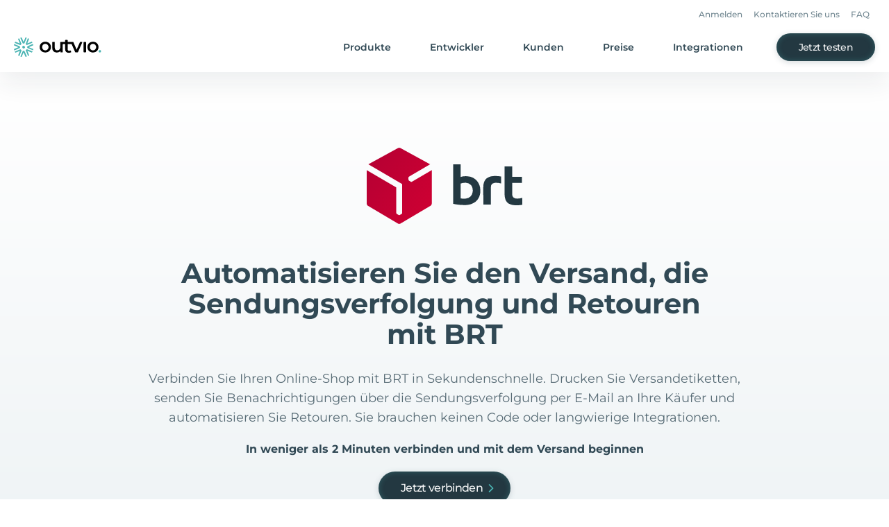

--- FILE ---
content_type: text/javascript
request_url: https://outvio.com/webpack-runtime-b8d9c9bd600a7827941e.js
body_size: 4503
content:
!function(){"use strict";var e,c,a,t,n,o={},d={};function r(e){var c=d[e];if(void 0!==c)return c.exports;var a=d[e]={id:e,loaded:!1,exports:{}};return o[e].call(a.exports,a,a.exports,r),a.loaded=!0,a.exports}r.m=o,e=[],r.O=function(c,a,t,n){if(!a){var o=1/0;for(b=0;b<e.length;b++){a=e[b][0],t=e[b][1],n=e[b][2];for(var d=!0,f=0;f<a.length;f++)(!1&n||o>=n)&&Object.keys(r.O).every((function(e){return r.O[e](a[f])}))?a.splice(f--,1):(d=!1,n<o&&(o=n));if(d){e.splice(b--,1);var s=t();void 0!==s&&(c=s)}}return c}n=n||0;for(var b=e.length;b>0&&e[b-1][2]>n;b--)e[b]=e[b-1];e[b]=[a,t,n]},r.n=function(e){var c=e&&e.__esModule?function(){return e.default}:function(){return e};return r.d(c,{a:c}),c},a=Object.getPrototypeOf?function(e){return Object.getPrototypeOf(e)}:function(e){return e.__proto__},r.t=function(e,t){if(1&t&&(e=this(e)),8&t)return e;if("object"==typeof e&&e){if(4&t&&e.__esModule)return e;if(16&t&&"function"==typeof e.then)return e}var n=Object.create(null);r.r(n);var o={};c=c||[null,a({}),a([]),a(a)];for(var d=2&t&&e;"object"==typeof d&&!~c.indexOf(d);d=a(d))Object.getOwnPropertyNames(d).forEach((function(c){o[c]=function(){return e[c]}}));return o.default=function(){return e},r.d(n,o),n},r.d=function(e,c){for(var a in c)r.o(c,a)&&!r.o(e,a)&&Object.defineProperty(e,a,{enumerable:!0,get:c[a]})},r.f={},r.e=function(e){return Promise.all(Object.keys(r.f).reduce((function(c,a){return r.f[a](e,c),c}),[]))},r.u=function(e){return({47:"component---src-templates-comparison-loopreturns-tsx",128:"5d142d41",133:"component---src-templates-comparison-deliverea-tsx",360:"e15decfd",494:"component---src-templates-feature-page-tsx",558:"4d534e22",601:"b46a582f",663:"component---src-pages-features-3-pl-tsx",703:"component---src-pages-landing-old-black-friday-switch-tsx",742:"8d180125",766:"c877ec27078a3205197cc297ebe018248682e585",1045:"aa0c7716",1085:"component---src-templates-author-tsx",1191:"d58a8dfd5c5e199286d5cce6031b7ec92bd02744",1344:"ed472c64",1453:"component---src-pages-404-tsx",1478:"b4d5a16848c2b151448e49b602c47e152b510e77",1634:"b9e6d803",1877:"component---src-pages-index-old-tsx",1927:"component---src-pages-tracking-api-tsx",1943:"ec2837bb",2057:"eebe04e4",2070:"96c36dc9",2152:"0165e93dc945b330aedb216e17c4bc77f1ac96ed",2602:"7be32b2592264654f5598cea8623f5b91306bda5",2707:"3735b8164b57081472393206fb865e74693ce258",2730:"08376f18",2830:"component---src-pages-landing-try-14-days-tsx",2905:"component---src-templates-comparison-sendcloud-tsx",2960:"component---src-pages-features-tracking-tsx",2995:"1363fd87",3256:"component---src-templates-blog-tsx",3360:"component---src-templates-comparison-paqato-tsx",3477:"f5b27c7b",3536:"component---src-pages-features-incident-monitoring-tsx",3606:"component---src-templates-comparison-nshift-tsx",3716:"5ddd4a202ff5096529bf628650594bf1c27ef4c3",3732:"2c07f78b4a09d02020f00a65c0f6f72da2342ed3",3739:"component---src-pages-features-fulfillment-tsx",4038:"0f235f0a0d903c5e4854249a9fc30b0731e381af",4195:"component---src-templates-prelanding-tsx",4223:"commons",4456:"component---src-pages-landing-book-a-demo-tsx",4488:"component---src-templates-comparison-shippypro-tsx",4559:"component---src-templates-comparison-richreturns-tsx",4706:"component---src-pages-landing-shopify-returns-exchanges-tsx",4728:"component---src-pages-landing-switch-to-outvio-tsx",4794:"component---src-templates-integration-tsx",4984:"component---src-pages-landing-old-black-friday-50-tsx",5042:"component---src-pages-landing-book-a-demo-returns-tsx",5182:"component---src-pages-return-api-tsx",5200:"component---src-templates-comparison-aftership-tsx",5353:"55808b24",5493:"30a4eaa2f1fa0b865b72bdf8b220f12836c65de6",5573:"component---src-templates-landing-generic-tsx",5752:"12efe17d67c1c33d79dcbd32b5577ef040e0a90d",5834:"21e10eedc02cbcbaef6f12b3f28abfea9eab6876",5907:"component---src-pages-pricing-tsx",5954:"f54bf5203a9c28122dbc4bb63850a1e348cc695a",6013:"18b53cce600ba1780abd01d4cac89b9b01639942",6390:"component---src-pages-features-branding-tsx",6425:"component---src-templates-cms-page-tsx",6576:"a79515f9",6581:"504c54c8",6671:"component---src-templates-story-tsx",6682:"component---src-pages-developers-tsx",6714:"component---src-pages-shipping-api-tsx",6835:"component---src-pages-features-returns-portal-tsx",6865:"component---src-pages-stand-with-ukraine-index-tsx",7143:"9283632dcdd626f79b6f5ac081054d9bfecf6d1e",7144:"ddd7cad8",7184:"ea1a68b1dd032196e7e33b687fa6da328a0f20dc",7210:"d6b7ee9ec81284693df186746238b1d6829d90f8",7313:"component---src-pages-features-shipping-tsx",7677:"c80e04db",7719:"91b3fb0c",7766:"component---src-pages-features-notification-tsx",7949:"component---src-pages-features-analytics-tsx",7964:"0838c35fcbd86021d770f5a4a492296279b7b876",7993:"component---src-pages-features-customer-support-tsx",8028:"component---src-pages-landing-old-xmas-2022-switch-tsx",8210:"component---src-pages-features-shopify-return-tsx",8230:"a7affd8d115b5a3c03b13e38764e96fdc5422f7b",8269:"617f0ac717df8fb92a5a83e730a791028508a94b",8376:"9ce6110d5931fca8ee21072266ef4aa016c3a333",8466:"40879e79",8472:"component---src-templates-comparison-parcellab-tsx",8675:"4661596a",8696:"component---src-templates-comparison-returngo-tsx",8810:"component---src-templates-cms-post-tsx",8886:"component---src-templates-comparison-baselinker-tsx",8966:"component---src-pages-unsubscribe-tsx",9128:"d5604d41a2f2d6acabeb80b871e76170c732e29a",9131:"b2281108",9608:"2b3c38a3",9623:"component---src-pages-landing-old-xmas-2022-tsx",9835:"f89a63de"}[e]||e)+"-"+{47:"21fe6235222308da72d6",128:"08e8fc7a203d0276f642",133:"d9c797e0bc52669f7ed8",360:"14ae3ed6390d4c8a0a2b",494:"6f807550d561caf0f2d8",558:"d588ad20a127740df865",577:"2b35beb04d478a92b3e6",601:"00c6e4c3998004917300",663:"dcbe5793ba919d78e46c",703:"90394f2d509e0f381f77",742:"aab33fd947372ee87a80",766:"a6806de5673255c6dbb8",1045:"d52517f9893d263b58fe",1085:"062d281f5a8c038f5e70",1191:"4ffe795949b992f7ac43",1344:"dbb8a7c4f7643bb4e83d",1452:"ffd991ffd699296c9824",1453:"602109e1b204b3e7135c",1478:"17b20a8248061dae45d0",1634:"877335916f938d5354c1",1877:"85462b3fc4be9fb82b92",1927:"769d22472dd759208882",1943:"9b43e8fe1977958a7608",2057:"fed8c1e74dd95feaecf0",2070:"c4cf996bfcb51e22b19c",2152:"0e9901097fa4f29dc1da",2602:"14c561829576b7dd73f6",2707:"7f90ac840742a4ef4662",2730:"b751bbbae809cb1ebccc",2830:"2e0e9497314dab39e39e",2905:"89aa669d230f7da08939",2960:"b721eb8e7296d60aef34",2995:"5fbb9c8f6667f99f7481",3256:"52b7b6a8dc020f6c788f",3360:"887354d3d086931d87d2",3477:"15cbcd9a5731bbc00110",3536:"d396d5e3bf186e2428ca",3606:"e6b91305c8899b85db00",3716:"a02ce72e7bcda52f519f",3732:"a8f942046a639c030933",3739:"d438c12757c6450d6d0c",4038:"40ca57290eccc4bcf321",4195:"fd53966728df73ecfb83",4223:"82334c37c535b3fc0cf1",4456:"7b13345d0929f42ebb5d",4488:"d57ab68a1cb3335a1fad",4559:"9293150262f8841b6813",4706:"1872cec789a55e7a5c55",4728:"b2647fee81724b657dfe",4794:"009c5d5ae221d69e2dc6",4984:"dc48d9f5ecca977fb08c",5042:"00086a155130577b3c9a",5182:"3fcf1c4957b304151633",5200:"bc920ff2a91e1eb54e2b",5353:"77379548ff32fc9c5bd1",5493:"452fcd9a7846e2600665",5573:"493f49371430f43fab45",5752:"5eb861ef9b8878713286",5834:"1e541c3c541555ba1eac",5907:"0ebf73a71c293803ad6b",5954:"afe1e67252b8c87160b1",6013:"dc8f862a0313c74bdfb6",6390:"3dfffa5dd024ca4091f5",6425:"c3967cd5a362f675a569",6576:"baf6ab2f06de5fdabc5c",6581:"98cb58b53284f367ad6a",6671:"87891126bc5f2afffb09",6682:"cf7e47e01d37ec49346e",6714:"bc3ff70d36b36d60c441",6835:"48e9f8f45d8320ffa802",6865:"c1071a78fe0223bcf7fc",7143:"4174df7be4bc762ecfb4",7144:"244669b1f87172826df5",7184:"3a6d1913e20cd2c4d8a6",7210:"c9cde024b781151477b8",7313:"1fe2a3b4018a9ab17ed0",7677:"da52fc3b084337e12539",7719:"ef9bb8feed864490a9c1",7766:"9d4c852b59276f2dc235",7896:"62a0e9ea7c4a707e704e",7949:"faae84ad2f29676443d2",7964:"944fff02b6ac82dc26ce",7993:"26ebbb3c3eb0397a8784",8028:"bd55bdf4f0e25f8c1d67",8210:"76d16f9f64caadfeecc7",8230:"31ffb298ad88dbec98ad",8269:"eaf7eab55f9702fed375",8376:"0695b45de199396fee37",8466:"8fe910adc4b69edf01c5",8472:"88bd79b7cd0517629656",8675:"0c5ce8895c2882bc8166",8696:"8eb526027b31e3d100ee",8810:"e7f2bccab965fee4eeeb",8886:"f7a3d136432e14540c28",8966:"6b9b74fb583f0867ba93",9128:"9e62c7b3df571b605e25",9131:"5c6fb680f7463be3a258",9608:"f3c6025bfcae2bad5850",9623:"44de63b0a036e1d025cd",9835:"aacb02c1f73bcff7d11a"}[e]+".js"},r.miniCssF=function(e){return"styles.44495583337e4cd97649.css"},r.g=function(){if("object"==typeof globalThis)return globalThis;try{return this||new Function("return this")()}catch(e){if("object"==typeof window)return window}}(),r.hmd=function(e){return(e=Object.create(e)).children||(e.children=[]),Object.defineProperty(e,"exports",{enumerable:!0,set:function(){throw new Error("ES Modules may not assign module.exports or exports.*, Use ESM export syntax, instead: "+e.id)}}),e},r.o=function(e,c){return Object.prototype.hasOwnProperty.call(e,c)},t={},n="outvio:",r.l=function(e,c,a,o){if(t[e])t[e].push(c);else{var d,f;if(void 0!==a)for(var s=document.getElementsByTagName("script"),b=0;b<s.length;b++){var p=s[b];if(p.getAttribute("src")==e||p.getAttribute("data-webpack")==n+a){d=p;break}}d||(f=!0,(d=document.createElement("script")).charset="utf-8",d.timeout=120,r.nc&&d.setAttribute("nonce",r.nc),d.setAttribute("data-webpack",n+a),d.src=e),t[e]=[c];var i=function(c,a){d.onerror=d.onload=null,clearTimeout(u);var n=t[e];if(delete t[e],d.parentNode&&d.parentNode.removeChild(d),n&&n.forEach((function(e){return e(a)})),c)return c(a)},u=setTimeout(i.bind(null,void 0,{type:"timeout",target:d}),12e4);d.onerror=i.bind(null,d.onerror),d.onload=i.bind(null,d.onload),f&&document.head.appendChild(d)}},r.r=function(e){"undefined"!=typeof Symbol&&Symbol.toStringTag&&Object.defineProperty(e,Symbol.toStringTag,{value:"Module"}),Object.defineProperty(e,"__esModule",{value:!0})},r.p="/",function(){var e={7311:0,1869:0};r.f.j=function(c,a){var t=r.o(e,c)?e[c]:void 0;if(0!==t)if(t)a.push(t[2]);else if(/^(1869|7311)$/.test(c))e[c]=0;else{var n=new Promise((function(a,n){t=e[c]=[a,n]}));a.push(t[2]=n);var o=r.p+r.u(c),d=new Error;r.l(o,(function(a){if(r.o(e,c)&&(0!==(t=e[c])&&(e[c]=void 0),t)){var n=a&&("load"===a.type?"missing":a.type),o=a&&a.target&&a.target.src;d.message="Loading chunk "+c+" failed.\n("+n+": "+o+")",d.name="ChunkLoadError",d.type=n,d.request=o,t[1](d)}}),"chunk-"+c,c)}},r.O.j=function(c){return 0===e[c]};var c=function(c,a){var t,n,o=a[0],d=a[1],f=a[2],s=0;if(o.some((function(c){return 0!==e[c]}))){for(t in d)r.o(d,t)&&(r.m[t]=d[t]);if(f)var b=f(r)}for(c&&c(a);s<o.length;s++)n=o[s],r.o(e,n)&&e[n]&&e[n][0](),e[n]=0;return r.O(b)},a=self.webpackChunkoutvio=self.webpackChunkoutvio||[];a.forEach(c.bind(null,0)),a.push=c.bind(null,a.push.bind(a))}()}();

--- FILE ---
content_type: image/svg+xml
request_url: https://outvio.com/static/brt.ad0fdd29.svg
body_size: 1176
content:
<svg xmlns="http://www.w3.org/2000/svg" xmlns:xlink="http://www.w3.org/1999/xlink" width="75.5" height="37" viewBox="0 0 75.5 37">
  <defs>
    <linearGradient id="linear-gradient" x1="1.694" y1="-3.032" x2="3.905" y2="-1.44" gradientUnits="objectBoundingBox">
      <stop offset="0" stop-color="#a90034"/>
      <stop offset="0.272" stop-color="#b03"/>
      <stop offset="0.723" stop-color="#d30032"/>
      <stop offset="1" stop-color="#dc0032"/>
    </linearGradient>
  </defs>
  <g id="brt_logo" transform="translate(-83.57 -298.624)">
    <path id="Path_21003" d="M105.5,315.137a.555.555,0,0,1-.527-.01l-.854-.511a.562.562,0,0,1-.182-.2l-.008-.015a.572.572,0,0,1-.089-.271l-.022-1a.561.561,0,0,1,.253-.462l10.267-6.017-14.408-7.9a1.333,1.333,0,0,0-1.155,0l-14.408,7.9,16.141,9.452a.553.553,0,0,1,.263.454v13.788a.562.562,0,0,1-.274.453l-.869.485a.559.559,0,0,1-.26.059h-.017a.56.56,0,0,1-.277-.059L98.2,330.8a.559.559,0,0,1-.269-.453V318.057a.345.345,0,0,0-.145-.241l-14.22-8.327V325.8a1.287,1.287,0,0,0,.569,1l14.645,8.688a1.245,1.245,0,0,0,1.138,0L114.57,326.8a1.289,1.289,0,0,0,.567-1V309.489Z" transform="translate(0)" fill="url(#linear-gradient)"/>
    <path id="Path_25640" d="M4016-2765.409v9.593l.059.017c.189.055.781.183,1.178.255a23.911,23.911,0,0,0,5.145.33,8.143,8.143,0,0,0,4.341-1.478c.075-.056.2-.153.271-.215a8.086,8.086,0,0,0,.7-.7,6.61,6.61,0,0,0,1.473-3.8c.022-.253.031-.99.015-1.265a7.166,7.166,0,0,0-1.325-3.91,6.608,6.608,0,0,0-4.729-2.578,7.1,7.1,0,0,0-1.008-.048,7.784,7.784,0,0,0-.972.043,5,5,0,0,0-1.411.317l-.111.049c-.01,0-.013-.619-.013-3.1v-3.1H4016Zm6.247-.6a3.52,3.52,0,0,1,2.319,1.018,3.111,3.111,0,0,1,.549.793,3.5,3.5,0,0,1,.313.929,4.492,4.492,0,0,1,.089.978,4.935,4.935,0,0,1-.042.727,3.541,3.541,0,0,1-3.144,3.2,6.351,6.351,0,0,1-1.3.069,9.277,9.277,0,0,1-1.341-.129l-.068-.013v-7.174l.125-.053A5.76,5.76,0,0,1,4022.247-2766.007Z" transform="translate(-3890.491 3081.653)" fill="#233841"/>
    <path id="Path_25641" d="M6409-2667.006c0,5.278.006,7.034.016,7.152a7.467,7.467,0,0,0,.2,1.313,4,4,0,0,0,2.686,3,7.867,7.867,0,0,0,2.27.4c.271.013,1.182.007,1.452-.011.62-.041,1.265-.111,1.817-.2l.12-.019,0-1.685a13.418,13.418,0,0,0-.016-1.678,8.575,8.575,0,0,1-2.312.347,2.9,2.9,0,0,1-1.745-.39,1.918,1.918,0,0,1-.469-.467,2.233,2.233,0,0,1-.337-.925l-.024-.141,0-2.839,0-2.837h4.753v-3.008h-4.753V-2674H6409Z" transform="translate(-6258.495 2981.708)" fill="#233841"/>
    <path id="Path_25642" d="M5423.325-2230.491a6.192,6.192,0,0,0-3.7,1.124,5.312,5.312,0,0,0-.583.584,4.973,4.973,0,0,0-.978,2.553,44.907,44.907,0,0,0-.06,5.1l0,4.551h3.688v-4.149c0-2.374.005-4.229.011-4.336a1.964,1.964,0,0,1,1.347-1.983,3.321,3.321,0,0,1,1.106-.153,8.784,8.784,0,0,1,2.385.32l.129.035s0-.768,0-1.7l0-1.7-.047-.008a19.282,19.282,0,0,0-2.077-.217C5424.233-2230.5,5423.577-2230.5,5423.325-2230.491Z" transform="translate(-5277.846 2542.836)" fill="#233841"/>
  </g>
</svg>


--- FILE ---
content_type: text/javascript
request_url: https://outvio.com/commons-82334c37c535b3fc0cf1.js
body_size: 74495
content:
/*! For license information please see commons-82334c37c535b3fc0cf1.js.LICENSE.txt */
(self.webpackChunkoutvio=self.webpackChunkoutvio||[]).push([[4223],{4247:function(e,t,n){"use strict";n.d(t,{h:function(){return i}});var r,a=n(6540);function o(){return o=Object.assign?Object.assign.bind():function(e){for(var t=1;t<arguments.length;t++){var n=arguments[t];for(var r in n)({}).hasOwnProperty.call(n,r)&&(e[r]=n[r])}return e},o.apply(null,arguments)}function i(e){return a.createElement("svg",o({xmlns:"http://www.w3.org/2000/svg",width:125.5,height:28},e),r||(r=a.createElement("g",{"data-name":"Outvio Logo Dark"},a.createElement("g",{"data-name":"Layer 3"},a.createElement("path",{"data-name":"Path 462",d:"M49.433 20.673a7.253 7.253 0 002.9-2.769 7.849 7.849 0 001.041-4 7.681 7.681 0 00-1.041-3.975 7.189 7.189 0 00-2.9-2.741 9.4 9.4 0 00-8.384 0 7.193 7.193 0 00-2.9 2.741 7.752 7.752 0 00-1.041 3.975 7.855 7.855 0 001.041 4 7.253 7.253 0 002.9 2.769 8.732 8.732 0 004.165.987 8.87 8.87 0 004.219-.987zm-8.737-6.743a4.683 4.683 0 011.26-3.427 4.292 4.292 0 013.26-1.289 4.44 4.44 0 013.26 1.289 5.2 5.2 0 010 6.854 4.336 4.336 0 01-3.26 1.289 4.44 4.44 0 01-3.26-1.289 4.842 4.842 0 01-1.261-3.427z",fill:"current"}),a.createElement("path",{"data-name":"Path 463",d:"M103.11 6.419h-1.89a.867.867 0 00-.877.855v13.373a.866.866 0 00.854.878h1.913a.865.865 0 00.877-.855V7.297a.866.866 0 00-.854-.878z",fill:"current"}),a.createElement("path",{"data-name":"Path 464",d:"M117.958 20.674a7.1 7.1 0 002.847-2.769 7.849 7.849 0 001.041-4 7.681 7.681 0 00-1.041-3.975 7.211 7.211 0 00-2.847-2.741 8.622 8.622 0 00-4.139-.988 8.441 8.441 0 00-4.11.987 7.048 7.048 0 00-2.847 2.741 7.752 7.752 0 00-1.041 3.975 7.591 7.591 0 001.041 4 7.286 7.286 0 002.843 2.768 9.11 9.11 0 008.247 0zm-8.576-6.743a4.683 4.683 0 011.26-3.427 4.172 4.172 0 013.205-1.289 4.356 4.356 0 013.205 1.289 5.288 5.288 0 010 6.854 4.252 4.252 0 01-3.205 1.289 4.356 4.356 0 01-3.205-1.289 4.723 4.723 0 01-1.259-3.427z",fill:"current"}),a.createElement("path",{"data-name":"Path 465",d:"M97.711 6.418h-1.972a.693.693 0 00-.63.411l-4.714 10.637a.078.078 0 01-.106.029.075.075 0 01-.029-.029L85.683 6.857a.692.692 0 00-.63-.411h-7.536a.073.073 0 01-.082-.062.1.1 0 010-.02V4.199a.678.678 0 00-.67-.686h-2.262a.678.678 0 00-.685.671v2.177a.072.072 0 01-.062.082.051.051 0 01-.02 0h-6.3a.678.678 0 00-.691.67v6.951a4.57 4.57 0 01-1.151 3.369 4.108 4.108 0 01-3.1 1.179 3.471 3.471 0 01-2.685-1.017 4.263 4.263 0 01-.959-3.043V7.107a.678.678 0 00-.67-.686h-2.259a.678.678 0 00-.68.676v7.936a6.6 6.6 0 001.781 4.989 6.87 6.87 0 004.9 1.669 7.386 7.386 0 002.823-.551 5.771 5.771 0 002.055-1.424.077.077 0 01.136.055v1.042a.678.678 0 00.67.686h2.069a.678.678 0 00.685-.671v-10.6a.678.678 0 01.67-.686h2.7a.073.073 0 01.082.062.051.051 0 010 .02v7.429a4.866 4.866 0 001.4 3.783 5.524 5.524 0 003.946 1.289 7.561 7.561 0 001.945-.247 4.875 4.875 0 001.017-.411.746.746 0 00.329-.878l-.6-1.453a.5.5 0 00-.466-.271.525.525 0 00-.219.055 3.658 3.658 0 01-1.59.329 2.13 2.13 0 01-1.589-.576 2.294 2.294 0 01-.575-1.672V9.543h5.235a.692.692 0 01.63.411l4.932 11.157a.692.692 0 00.63.411h2.847a.691.691 0 00.63-.411l6.055-13.707a.733.733 0 00-.433-.942.745.745 0 00-.225-.044z",fill:"current"}),a.createElement("g",{"data-name":"Group 5967",fill:"#4bb4b3"},a.createElement("path",{"data-name":"Path 466",d:"M12.114 13.628a1.946 1.946 0 002.274 2.275 1.866 1.866 0 001.507-1.508 1.946 1.946 0 00-2.274-2.275 1.867 1.867 0 00-1.507 1.508z"}),a.createElement("path",{"data-name":"Path 467",d:"M13.237 8.692a7.27 7.27 0 01.767-.055 5.8 5.8 0 01.685.055.459.459 0 00.493-.271L18.358.743a.346.346 0 00-.18-.453.312.312 0 00-.035-.013A8.829 8.829 0 0016.99.006a.339.339 0 00-.384.219l-2.575 6.141a.057.057 0 01-.11 0L11.29.28a.326.326 0 00-.411-.192c-.439.11-.849.219-1.288.356a.346.346 0 00-.233.431c0 .012.008.024.013.035l3.343 7.566a.55.55 0 00.523.216z"}),a.createElement("path",{"data-name":"Path 468",d:"M19.292 13.299a7.282 7.282 0 01.055.768 5.806 5.806 0 01-.055.686.46.46 0 00.271.494l7.674 3.18a.345.345 0 00.453-.184.219.219 0 00.013-.035 8.734 8.734 0 00.271-1.153.339.339 0 00-.219-.384l-6.138-2.577a.057.057 0 01-.04-.07.058.058 0 01.04-.04l6.083-2.632a.326.326 0 00.192-.411c-.11-.439-.219-.85-.356-1.289a.345.345 0 00-.43-.231l-.035.012-7.563 3.345a.585.585 0 00-.216.521z"}),a.createElement("path",{"data-name":"Path 469",d:"M14.69 19.304a7.243 7.243 0 01-.767.055 5.8 5.8 0 01-.685-.055.46.46 0 00-.493.271l-3.178 7.682a.345.345 0 00.184.453.245.245 0 00.035.013 8.721 8.721 0 001.152.271.339.339 0 00.384-.219l2.576-6.141a.057.057 0 01.07-.04.058.058 0 01.04.04l2.631 6.086a.326.326 0 00.411.192c.439-.11.849-.219 1.288-.356a.346.346 0 00.232-.431.312.312 0 00-.013-.035l-3.344-7.564a.5.5 0 00-.523-.222z"}),a.createElement("path",{"data-name":"Path 470",d:"M17.207 9.737c.192.165.411.329.575.494a3.972 3.972 0 01.439.521.468.468 0 00.548.136l7.672-3.153a.339.339 0 00.166-.495 13.932 13.932 0 00-.6-1.017.378.378 0 00-.439-.136L19.399 8.61a.06.06 0 01-.082-.023.061.061 0 010-.059l2.44-6.171a.39.39 0 00-.136-.439 12.315 12.315 0 00-1.152-.658.371.371 0 00-.491.186v.005l-2.9 7.731a.449.449 0 00.129.555z"}),a.createElement("path",{"data-name":"Path 471",d:"M10.771 18.26c-.192-.165-.411-.329-.575-.494a4.026 4.026 0 01-.439-.521.469.469 0 00-.548-.136l-7.671 3.154a.339.339 0 00-.192.439.312.312 0 00.025.055c.192.357.384.686.6 1.017a.378.378 0 00.439.136l6.172-2.522a.06.06 0 01.082.024.06.06 0 010 .058l-2.44 6.171a.39.39 0 00.136.439 12.166 12.166 0 001.152.658.372.372 0 00.491-.187v-.005l2.987-7.7a.69.69 0 00-.219-.586z"}),a.createElement("path",{"data-name":"Path 472",d:"M18.252 17.22c-.165.192-.329.411-.493.576a3.971 3.971 0 01-.521.439.47.47 0 00-.136.548l3.151 7.676a.339.339 0 00.439.192.311.311 0 00.054-.027c.356-.192.685-.384 1.017-.6a.378.378 0 00.136-.439l-2.521-6.171a.06.06 0 01.024-.082.06.06 0 01.058 0l6.168 2.441a.39.39 0 00.439-.136 12.176 12.176 0 00.658-1.153.371.371 0 00-.186-.491h-.005l-7.706-2.986a.693.693 0 00-.576.213z"}),a.createElement("path",{"data-name":"Path 473",d:"M9.729 10.772c.165-.192.329-.411.493-.576a4.024 4.024 0 01.521-.439.468.468 0 00.136-.548l-3.151-7.67a.339.339 0 00-.494-.167c-.356.192-.685.384-1.017.6a.378.378 0 00-.136.439l2.522 6.176a.06.06 0 01-.023.082.061.061 0 01-.059 0L2.352 6.228a.39.39 0 00-.439.136 12.478 12.478 0 00-.657 1.153.372.372 0 00.186.492h.005l7.7 2.988a.617.617 0 00.582-.225z"}),a.createElement("path",{"data-name":"Path 474",d:"M8.687 14.781a7.255 7.255 0 01-.055-.768 5.806 5.806 0 01.055-.686.46.46 0 00-.271-.494L.743 9.654a.346.346 0 00-.453.18.369.369 0 00-.013.035 8.842 8.842 0 00-.271 1.153.339.339 0 00.219.384l6.138 2.577a.057.057 0 010 .11L.28 16.729a.327.327 0 00-.192.411c.11.439.219.85.356 1.289a.346.346 0 00.43.232.311.311 0 00.035-.013l7.563-3.345a.615.615 0 00.215-.522z"})),a.createElement("path",{"data-name":"Path 475",d:"M122.042 19.577a1.746 1.746 0 101.37-1.371 1.692 1.692 0 00-1.37 1.371z",fill:"#4bb4b3"})))))}n.p},6759:function(e,t,n){"use strict";n.d(t,{h:function(){return s}});var r,a,o,i=n(6540);function l(){return l=Object.assign?Object.assign.bind():function(e){for(var t=1;t<arguments.length;t++){var n=arguments[t];for(var r in n)({}).hasOwnProperty.call(n,r)&&(e[r]=n[r])}return e},l.apply(null,arguments)}function s(e){return i.createElement("svg",l({xmlns:"http://www.w3.org/2000/svg",viewBox:"0 0 124.217 27.698"},e),r||(r=i.createElement("defs",null,i.createElement("style",null,".logo_svg__a{fill:#163a4a}.logo_svg__b{fill:#4bb4b3}"))),a||(a=i.createElement("path",{className:"logo_svg__a",d:"M48.927 20.452a7.177 7.177 0 002.875-2.739 7.761 7.761 0 001.031-3.958 7.6 7.6 0 00-1.031-3.932 7.114 7.114 0 00-2.875-2.712 9.306 9.306 0 00-8.3 0 7.118 7.118 0 00-2.875 2.712 7.666 7.666 0 00-1.031 3.932 7.768 7.768 0 001.031 3.958 7.177 7.177 0 002.875 2.739 8.646 8.646 0 004.122.976 8.782 8.782 0 004.178-.976zm-8.648-6.671a4.631 4.631 0 011.248-3.389 4.249 4.249 0 013.227-1.275 4.4 4.4 0 013.227 1.275 5.144 5.144 0 010 6.78 4.293 4.293 0 01-3.227 1.275 4.4 4.4 0 01-3.227-1.275 4.789 4.789 0 01-1.247-3.391zM102.053 6.35h-1.87a.857.857 0 00-.868.845v13.23a.857.857 0 00.845.868h1.894a.856.856 0 00.868-.845V7.218a.857.857 0 00-.845-.868zM116.752 20.451a7.025 7.025 0 002.818-2.739 7.761 7.761 0 001.03-3.958 7.6 7.6 0 00-1.03-3.932 7.136 7.136 0 00-2.818-2.712 8.537 8.537 0 00-4.1-.978 8.358 8.358 0 00-4.068.976 6.974 6.974 0 00-2.818 2.712 7.665 7.665 0 00-1.03 3.932 7.507 7.507 0 001.03 3.958 7.21 7.21 0 002.818 2.739 9.021 9.021 0 008.163 0zm-8.488-6.671a4.631 4.631 0 011.247-3.39 4.131 4.131 0 013.173-1.275 4.313 4.313 0 013.173 1.275 5.229 5.229 0 010 6.78 4.209 4.209 0 01-3.173 1.275 4.313 4.313 0 01-3.173-1.275 4.671 4.671 0 01-1.247-3.389zM96.711 6.349h-1.952a.686.686 0 00-.624.407L89.47 17.278a.077.077 0 01-.105.029.075.075 0 01-.029-.029L84.807 6.783a.685.685 0 00-.627-.406h-7.459a.072.072 0 01-.081-.061.1.1 0 010-.02V4.153a.671.671 0 00-.664-.678H73.74a.671.671 0 00-.678.664v2.156a.071.071 0 01-.061.081.051.051 0 01-.02 0h-6.239a.671.671 0 00-.678.664v6.876a4.52 4.52 0 01-1.141 3.336 4.067 4.067 0 01-3.065 1.166 3.436 3.436 0 01-2.657-1.006 4.216 4.216 0 01-.949-3.01V7.03a.671.671 0 00-.664-.678h-2.239a.671.671 0 00-.673.669v7.847a6.527 6.527 0 001.762 4.936 6.8 6.8 0 004.855 1.651 7.314 7.314 0 002.793-.542 5.712 5.712 0 002.034-1.409.076.076 0 01.134.054v1.031a.671.671 0 00.664.678h2.048a.671.671 0 00.678-.664V10.116a.671.671 0 01.664-.678h2.672a.072.072 0 01.081.061.051.051 0 010 .02v7.349a4.812 4.812 0 001.383 3.742 5.469 5.469 0 003.905 1.275 7.487 7.487 0 001.925-.244 4.827 4.827 0 001.006-.407.738.738 0 00.325-.868l-.6-1.437a.494.494 0 00-.461-.268.52.52 0 00-.217.054 3.622 3.622 0 01-1.573.325 2.109 2.109 0 01-1.573-.57 2.269 2.269 0 01-.57-1.654V9.441h5.18a.685.685 0 01.624.407l4.882 11.038a.685.685 0 00.624.407h2.818a.684.684 0 00.624-.407l5.993-13.56a.725.725 0 00-.429-.932.738.738 0 00-.216-.045z"})),o||(o=i.createElement("path",{className:"logo_svg__b",d:"M11.989 13.482a1.926 1.926 0 002.251 2.253 1.846 1.846 0 001.495-1.494 1.926 1.926 0 00-2.251-2.251 1.848 1.848 0 00-1.495 1.492zM13.102 8.6a7.2 7.2 0 01.759-.054 5.741 5.741 0 01.678.054.454.454 0 00.488-.268L18.174.735a.342.342 0 00-.181-.448.309.309 0 00-.035-.013 8.743 8.743 0 00-1.141-.268.335.335 0 00-.38.217L13.888 6.3a.056.056 0 01-.109 0L11.176.277a.323.323 0 00-.407-.19C10.335.2 9.928.3 9.494.439a.342.342 0 00-.231.426c0 .012.008.023.013.035l3.309 7.485a.544.544 0 00.517.215zM19.095 13.157a7.2 7.2 0 01.054.759 5.741 5.741 0 01-.054.678.455.455 0 00.268.488l7.6 3.146a.342.342 0 00.448-.182.217.217 0 00.013-.035 8.636 8.636 0 00.268-1.141.335.335 0 00-.217-.38L21.4 13.941a.056.056 0 01-.04-.069.057.057 0 01.04-.04l6.021-2.6a.323.323 0 00.19-.407 23.273 23.273 0 00-.352-1.275.341.341 0 00-.426-.229l-.035.012-7.489 3.303a.579.579 0 00-.214.521zM14.54 19.095a7.173 7.173 0 01-.759.054 5.74 5.74 0 01-.678-.054.455.455 0 00-.488.268l-3.146 7.6a.342.342 0 00.182.448.243.243 0 00.035.013 8.636 8.636 0 001.141.268.335.335 0 00.38-.217l2.549-6.075a.056.056 0 01.069-.04.057.057 0 01.04.04l2.6 6.021a.323.323 0 00.407.19c.434-.109.841-.217 1.275-.352a.342.342 0 00.229-.426.308.308 0 00-.007-.035l-3.31-7.483a.5.5 0 00-.519-.22zM17.033 9.631c.19.163.407.325.57.488a3.93 3.93 0 01.434.515.464.464 0 00.542.134l7.594-3.118a.335.335 0 00.163-.488c-.19-.352-.38-.678-.6-1.006a.374.374 0 00-.434-.134l-6.105 2.5a.059.059 0 01-.081-.023.06.06 0 010-.058l2.417-6.111a.386.386 0 00-.134-.434 12.191 12.191 0 00-1.141-.651.367.367 0 00-.486.184v.005l-2.875 7.649a.444.444 0 00.136.548zM10.658 18.065c-.19-.163-.407-.325-.57-.488a3.983 3.983 0 01-.434-.515.464.464 0 00-.542-.134l-7.59 3.118a.335.335 0 00-.19.435.309.309 0 00.026.053c.19.353.38.678.6 1.006a.374.374 0 00.434.134l6.105-2.5a.06.06 0 01.081.023.059.059 0 010 .058l-2.42 6.111a.386.386 0 00.134.434 12.042 12.042 0 001.141.651.368.368 0 00.486-.184v-.005l2.956-7.621a.682.682 0 00-.217-.576zM18.065 17.034c-.163.19-.325.407-.488.57a3.93 3.93 0 01-.515.434.464.464 0 00-.134.542l3.119 7.593a.335.335 0 00.435.19.308.308 0 00.054-.027c.352-.19.678-.38 1.006-.6a.374.374 0 00.134-.434l-2.5-6.105a.06.06 0 01.023-.081.059.059 0 01.058 0l6.105 2.415a.386.386 0 00.434-.134 12.042 12.042 0 00.651-1.141.367.367 0 00-.184-.486h-.005l-7.627-2.954a.686.686 0 00-.566.218zM9.63 10.658c.163-.19.325-.407.488-.57a3.983 3.983 0 01.515-.434.463.463 0 00.134-.542l-3.118-7.59a.335.335 0 00-.488-.164c-.352.19-.678.38-1.006.6a.374.374 0 00-.134.434l2.5 6.105a.059.059 0 01-.023.081.06.06 0 01-.058 0l-6.111-2.42a.386.386 0 00-.434.134 12.343 12.343 0 00-.651 1.141.368.368 0 00.184.486h.005l7.621 2.956a.611.611 0 00.576-.217zM8.6 14.621a7.174 7.174 0 01-.054-.759 5.741 5.741 0 01.054-.678.455.455 0 00-.268-.488L.735 9.549a.343.343 0 00-.448.182.365.365 0 00-.013.035 8.743 8.743 0 00-.268 1.141.335.335 0 00.217.38L6.3 13.835a.056.056 0 010 .109l-6.021 2.6a.323.323 0 00-.19.407c.109.434.217.841.352 1.275a.342.342 0 00.426.229.308.308 0 00.033-.009l7.485-3.309a.608.608 0 00.215-.516zM120.793 19.367a1.728 1.728 0 101.356-1.356 1.674 1.674 0 00-1.356 1.356z"})))}n.p},578:function(e,t,n){"use strict";n.d(t,{h:function(){return u}});var r,a,o,i,l=n(6540);function s(){return s=Object.assign?Object.assign.bind():function(e){for(var t=1;t<arguments.length;t++){var n=arguments[t];for(var r in n)({}).hasOwnProperty.call(n,r)&&(e[r]=n[r])}return e},s.apply(null,arguments)}function u(e){return l.createElement("svg",s({xmlns:"http://www.w3.org/2000/svg",width:168,height:168},e),r||(r=l.createElement("defs",null,l.createElement("linearGradient",{id:"courier-icon_svg__b",y1:.5,x2:1,y2:.5,gradientUnits:"objectBoundingBox"},l.createElement("stop",{offset:0,stopColor:"#3ad1b6"}),l.createElement("stop",{offset:1,stopColor:"#1ca7a6"})),l.createElement("filter",{id:"courier-icon_svg__a",x:25.625,y:42.288,width:111.881,height:92.167,filterUnits:"userSpaceOnUse"},l.createElement("feOffset",{dy:8}),l.createElement("feGaussianBlur",{stdDeviation:12,result:"c"}),l.createElement("feFlood",{floodColor:"#2fc1b0",floodOpacity:.502}),l.createElement("feComposite",{operator:"in",in2:"c"}),l.createElement("feComposite",{in:"SourceGraphic"})))),a||(a=l.createElement("path",{fill:"none",d:"M0 0h168v168H0z"})),o||(o=l.createElement("g",{transform:"translate(-.005 -.002)",filter:"url(#courier-icon_svg__a)"},l.createElement("rect",{width:38.881,height:19.167,rx:9.583,transform:"translate(62.13 70.79)",stroke:"rgba(0,0,0,0)",strokeMiterlimit:10,fill:"url(#courier-icon_svg__b)"}))),i||(i=l.createElement("g",{fill:"#314955"},l.createElement("path",{d:"M76.935 62.618h30.76a1.75 1.75 0 011.75 1.75V91.35a1.75 1.75 0 01-1.75 1.75h-30.76a1.75 1.75 0 01-1.75-1.75V64.368a1.75 1.75 0 011.75-1.75zm29.01 3.5h-27.26V89.6h27.26z"}),l.createElement("path",{d:"M107.839 73.165h8.285a1.75 1.75 0 011.237.513l6.214 6.214a1.75 1.75 0 01.514 1.237v10.356a1.75 1.75 0 01-1.75 1.75h-14.5a1.75 1.75 0 01-1.75-1.75v-16.57a1.75 1.75 0 011.75-1.75zm7.56 3.5h-5.81v13.07h11v-7.881zM86.109 89.6a7.023 7.023 0 017.146 6.877 7.023 7.023 0 01-7.146 6.877 7.023 7.023 0 01-7.146-6.877 7.023 7.023 0 017.146-6.877zm0 10.253a3.523 3.523 0 003.647-3.376 3.523 3.523 0 00-3.647-3.377 3.523 3.523 0 00-3.646 3.377 3.523 3.523 0 003.646 3.376z"}),l.createElement("path",{d:"M112.822 89.6a6.877 6.877 0 11-6.877 6.877 6.884 6.884 0 016.877-6.877zm0 10.253a3.377 3.377 0 10-3.377-3.376 3.38 3.38 0 003.377 3.376z"}))))}n.p},8127:function(e,t,n){"use strict";var r=n(4994);t.__esModule=!0,t.Helmet=void 0;var a=r(n(4893)),o=r(n(6540)),i=n(8154),l=n(2232),s=["children"];t.Helmet=function(e){var t=e.children,n=(0,a.default)(e,s),r=(0,l.useI18next)(),u=r.languages,c=r.language,d=r.originalPath,f=r.defaultLanguage,h=r.siteUrl,p=void 0===h?"":h,m=function(e){var t=p+(e===f?"":"/"+e)+d;return t.endsWith("/")?t:t+"/"};return o.default.createElement(i.Helmet,n,o.default.createElement("html",{lang:c}),o.default.createElement("link",{rel:"canonical",href:m(c)}),u.map((function(e){return o.default.createElement("link",{rel:"alternate",key:e,href:m(e),hrefLang:e})})),o.default.createElement("link",{rel:"alternate",href:m(f),hrefLang:"x-default"}),t)}},3514:function(e,t,n){"use strict";var r=n(4994),a=n(6305);t.__esModule=!0,t.Link=void 0;var o=r(n(4634)),i=r(n(4893)),l=a(n(6540)),s=n(3064),u=n(8007),c=n(3773),d=["language","to","onClick"],f=l.default.forwardRef((function(e,t){var n=e.language,r=e.to,a=e.onClick,f=(0,i.default)(e,d),h=(0,l.useContext)(s.I18nextContext),p=n||h.language,m=""+function(e){return h.generateDefaultLanguagePage||e!==h.defaultLanguage?"/"+e:""}(p)+r;return l.default.createElement(u.Link,(0,o.default)({},f,{to:m,innerRef:t,hrefLang:p,onClick:function(e){n&&localStorage.setItem(c.LANGUAGE_KEY,n),a&&a(e)}}))}));t.Link=f},9384:function(e,t,n){"use strict";t.__esModule=!0;var r=n(2084);Object.keys(r).forEach((function(e){"default"!==e&&"__esModule"!==e&&(e in t&&t[e]===r[e]||(t[e]=r[e]))}));var a=n(3064);Object.keys(a).forEach((function(e){"default"!==e&&"__esModule"!==e&&(e in t&&t[e]===a[e]||(t[e]=a[e]))}));var o=n(2232);Object.keys(o).forEach((function(e){"default"!==e&&"__esModule"!==e&&(e in t&&t[e]===o[e]||(t[e]=o[e]))}));var i=n(3514);Object.keys(i).forEach((function(e){"default"!==e&&"__esModule"!==e&&(e in t&&t[e]===i[e]||(t[e]=i[e]))}));var l=n(8127);Object.keys(l).forEach((function(e){"default"!==e&&"__esModule"!==e&&(e in t&&t[e]===l[e]||(t[e]=l[e]))}))},2232:function(e,t,n){"use strict";var r=n(4994);t.__esModule=!0,t.useI18next=void 0;var a=r(n(4634)),o=n(2084),i=n(6540),l=n(8007),s=n(3064),u=n(3773);t.useI18next=function(e,t){var n=(0,o.useTranslation)(e,t),r=n.i18n,c=n.t,d=n.ready,f=(0,i.useContext)(s.I18nextContext),h=f.routed,p=f.defaultLanguage,m=f.generateDefaultLanguagePage,g=function(e){return m||e!==p?"/"+e:""};return(0,a.default)({},f,{i18n:r,t:c,ready:d,navigate:function(e,t){var n=g(f.language),r=h?""+n+e:""+e;return(0,l.navigate)(r,t)},changeLanguage:function(e,t,n){var r=""+g(e)+(t||function(e){if(!h)return e;var t=e.indexOf("/",1);return e.substring(t)}(window.location.pathname))+window.location.search;return localStorage.setItem(u.LANGUAGE_KEY,e),(0,l.navigate)(r,n)}})}},4755:function(e,t,n){e.exports=n(9384)},4033:function(e,t,n){"use strict";var r=n(6942),a=n.n(r),o=n(3996),i=n(4848);t.A=function({as:e="button",className:t,children:n,secondary:r,secondaryWhite:l,primary:s,third:u,thirdDark:c,RightIcon:d,LeftIcon:f,dark:h,iconClass:p,rounded:m,white:g,noIcon:v,...w}){const b=w.target?"a":o.A;return(0,i.jsx)(b,{as:e,type:"button"!==e||null!=w&&w.href?void 0:"button",className:a()("rounded-3xl text-[16px] h-12 inline-flex items-center justify-center font-medium tracking-[-0.64px] cursor-pointer group",{"pr-8":!d&&!m&&!v,"pr-4":d&&!m&&!v,"pl-8":!f&&!m&&!v,"pl-4":f&&!m&&v,"w-10":m,"border border-secondary border-opacity-20 text-secondary":r,"bg-primary shadow-primary text-white":s,"bg-third text-white":u||c,"shadow-third":u,"shadow-thirdDark":c,"border border-white border-opacity-50 text-white":l,"bg-blueGray-dark !text-white shadow-blueGrayDark":h,"bg-white text-blueGray-900 shadow-white":g},t),...w,children:(0,i.jsxs)(i.Fragment,{children:[!v&&f?(0,i.jsx)(f,{className:a()("text-xl mx-0.5",p,{"text-white":h})}):null,(0,i.jsx)("span",{className:"opacity-95",children:n}),!v&&d?(0,i.jsx)(d,{className:a()("text-xl mx-0.5",p,{"relative transition-transform group-hover:translate-x-1 ease-in-out duration-300 text-primary":"ArrowRight"===(null==d?void 0:d.displayName),"text-blueGray-900":l,"text-white":h||s})}):null]})})}},6107:function(e,t,n){"use strict";var r=n(6540),a=n(2916),o=n(4848);function i(){const{data:e}=(0,a.A)(),[t,n]=(0,r.useState)("Estonia");return(0,r.useEffect)((()=>{e.name&&n(e.name)}),[e]),(0,o.jsx)("span",{children:t})}t.A=(0,r.memo)(i)},2976:function(e,t,n){"use strict";var r=n(9946),a=n(6942),o=n.n(a),i=n(4848);t.A=({prefix:e,text:t,size:n,color:a="regular",center:l,fontWeight:s,dotsColor:u,className:c,as:d="h2"})=>(0,i.jsxs)(d,{className:o()("inline-block items-center font-montserrat",{"text-[56px] leading-[64px] font-semibold tracking-tighter":"xl"===n,"text-5xl tracking-tighter":"lg"===n,"font-semibold":"lg"===n&&!s||"semibold"===s,"text-[28px] leading-[36px] tracking-tight":"sm"===n,"font-medium":"sm"===n&&!s||"medium"===s,"text-[18px] leading-[22px]":"xs"===n,"font-light":"light"===s,"text-blueGray-900":"regular"===a,"text-blueGray-700":"light"===a,"text-white":"white"===a,"text-center":l},c),children:[e&&(0,i.jsx)("div",{className:"p-2 bg-gradient-to-tl from-purple/20 to-primary/20 bg-cover rounded-[14px] inline-block mr-4",children:(0,i.jsx)("span",{className:"bg-gradient-to-tl from-purple-500 to-primary bg-cover bg-clip-text text-transparent",children:e})}),!u&&(0,i.jsx)("span",{children:t}),u&&(0,i.jsx)(r.A,{text:t,dotsColor:u})]})},2996:function(e,t,n){"use strict";var r=n(6942),a=n.n(r),o=n(4848);t.A=({text:e,center:t,color:n="regular",size:r,fontWeight:i="normal",truncate:l,className:s})=>(0,o.jsx)("span",{className:a()({"font-light":"light"===i,"font-normal":"normal"===i,"font-medium":"medium"===i,"font-semibold":"semibold"===i,"text-[14px] leading-[22px] tracking-tight":"sm"===r,"text-base leading-[26px]":"base"===r,"text-center":t,"text-blueGray-800":"regular"===n,"text-blueGray-900/50":"light"===n,"text-blueGray-750/40":"light-blue-gray"===n,"text-blueGray-900":"dark"===n,"text-white":"white"===n,truncate:l},s),children:e})},687:function(e,t,n){"use strict";n.d(t,{A:function(){return Pe}});var r=n(4848);var a=function({...e}){return(0,r.jsx)("svg",{width:"1em",height:"1em",xmlns:"http://www.w3.org/2000/svg",viewBox:"0 0 24 24",fill:"currentColor",...e,children:(0,r.jsx)("path",{d:"M373.66,207.73h-16a4,4,0,0,0-4,4v16a4,4,0,0,0,4,4h5.14v-8.16h-3.37v-3.84h3.37v-2.92c0-3.33,2-5.17,5-5.17a19.745,19.745,0,0,1,3,.26v3.27h-1.67a1.91,1.91,0,0,0-2.16,1.65,2,2,0,0,0,0,.42v2.49h3.68l-.59,3.84H367v8.16h6.71a4,4,0,0,0,4-4v-16a4,4,0,0,0-4.05-4Z",transform:"translate(-353.66 -207.73)"})})};var o=function({...e}){return(0,r.jsx)("svg",{width:"1em",height:"1em",xmlns:"http://www.w3.org/2000/svg",viewBox:"0 0 24 24",fill:"currentColor",...e,children:(0,r.jsx)("path",{d:"M411.76,207.73h-16a4,4,0,0,0-4,4v16a4,4,0,0,0,4,4h16a4,4,0,0,0,4-4v-16A4,4,0,0,0,411.76,207.73ZM399.86,227h-3.2V216.7h3.2Zm.25-13.57a1.85,1.85,0,1,1-.538-1.315A1.86,1.86,0,0,1,400.11,213.43ZM411.86,227h-3.21v-5c0-1.2,0-2.74-1.66-2.74s-1.92,1.31-1.92,2.65V227h-3.2V216.7h3.07v1.41h0a3.37,3.37,0,0,1,3-1.66c3.24,0,3.84,2.13,3.84,4.91Z",transform:"translate(-391.76 -207.73)"})})};var i=function({...e}){return(0,r.jsx)("svg",{width:"1em",height:"1em",xmlns:"http://www.w3.org/2000/svg",viewBox:"0 0 24 24",fill:"currentColor",...e,children:(0,r.jsx)("path",{d:"M446.44,207.73h-16a4,4,0,0,0-4,4v16a4,4,0,0,0,4,4h16a4,4,0,0,0,4-4v-16A4,4,0,0,0,446.44,207.73Zm-1.2,8.51v.46a9.93,9.93,0,0,1-9.86,10h-.13a10,10,0,0,1-5.39-1.57,7.87,7.87,0,0,0,.84,0,7,7,0,0,0,4.36-1.5,3.52,3.52,0,0,1-3.28-2.44,3.66,3.66,0,0,0,1.58-.06,3.52,3.52,0,0,1-2.81-3.45h0a3.54,3.54,0,0,0,1.59.44,3.51,3.51,0,0,1-1.57-2.92,3.44,3.44,0,0,1,.48-1.77,10,10,0,0,0,7.24,3.67,3.52,3.52,0,0,1,6-3.21,6.87,6.87,0,0,0,2.23-.85A3.5,3.5,0,0,1,445,215a6.87,6.87,0,0,0,2-.55,7.289,7.289,0,0,1-1.76,1.79Z",transform:"translate(-426.44 -207.73)"})})};var l=function({...e}){return(0,r.jsx)("svg",{width:"1em",height:"1em",xmlns:"http://www.w3.org/2000/svg",viewBox:"0 0 24 24",fill:"currentColor",...e,children:(0,r.jsx)("path",{d:"M12,8.084a6.153,6.153,0,1,0,6.152,6.153A6.143,6.143,0,0,0,12,8.084Zm0,10.154a4,4,0,1,1,4-4,4.007,4.007,0,0,1-4,4ZM19.836,7.833A1.435,1.435,0,1,1,18.4,6.4,1.432,1.432,0,0,1,19.836,7.833ZM23.91,9.289a7.1,7.1,0,0,0-1.938-5.029,7.147,7.147,0,0,0-5.028-1.939c-1.981-.112-7.919-.112-9.9,0A7.137,7.137,0,0,0,2.017,4.255,7.127,7.127,0,0,0,.079,9.284c-.112,1.981-.112,7.921,0,9.9a7.1,7.1,0,0,0,1.938,5.029,7.156,7.156,0,0,0,5.028,1.939c1.981.112,7.919.112,9.9,0a7.1,7.1,0,0,0,5.028-1.939,7.15,7.15,0,0,0,1.938-5.029c.112-1.981.112-7.915,0-9.9ZM21.351,21.312a4.05,4.05,0,0,1-2.281,2.281c-1.579.627-5.327.482-7.073.482s-5.5.139-7.073-.482a4.05,4.05,0,0,1-2.281-2.281c-.626-1.58-.482-5.329-.482-7.074s-.139-5.5.482-7.074A4.05,4.05,0,0,1,4.925,4.882C6.5,4.255,10.252,4.4,12,4.4s5.5-.139,7.073.482a4.05,4.05,0,0,1,2.281,2.281c.626,1.58.482,5.329.482,7.074S21.978,19.738,21.351,21.312Z",transform:"translate(0.005 -2.238)"})})};var s=function({linkClass:e,...t}){return(0,r.jsxs)("div",{...t,children:[(0,r.jsx)("a",{className:e,href:"https://www.facebook.com/outvio/",children:(0,r.jsx)(a,{})}),(0,r.jsx)("a",{className:e,href:"https://www.linkedin.com/company/outvio/",children:(0,r.jsx)(o,{})}),(0,r.jsx)("a",{className:e,href:"https://twitter.com/outvio",children:(0,r.jsx)(i,{})}),(0,r.jsx)("a",{className:e,href:"https://www.instagram.com/outvioig/",children:(0,r.jsx)(l,{})})]})},u=n(6942),c=n.n(u),d=n(3214),f=n(3996),h=n(6540);const p=(0,h.createContext)(["",()=>null]),m=({children:e})=>{const t=(0,h.useState)("");return(0,r.jsx)(p.Provider,{value:t,children:e})};var g=n(5626);function v({label:e,Icon:t,children:n,hover:a=!0,...o}){return(0,r.jsxs)(f.A,{className:c()("text-sm text-blueGray-light opacity-60 transition-opacity self-start flex items-center",{"hover:opacity-90 cursor-pointer":a}),...o,children:[t?(0,r.jsx)(t,{className:"mr-3 text-base"}):null,e,n]})}function w({items:e=[],...t}){const[n,a]=(0,h.useContext)(p),o=t.label||"-",i=n===o;return(0,r.jsxs)(r.Fragment,{children:[(0,r.jsx)(v,{onClick:()=>a((e=>e===o?"":o)),...t,children:(0,r.jsx)(d.A,{className:c()("text-xl ml-1 transition-transform transform rotate-0",{" rotate-180":i})})}),(0,r.jsx)(g.e,{show:i,unmount:!1,enter:"transition duration-300 ease-out",enterFrom:"opacity-0",enterTo:"opacity-100",leave:"transition duration-75 ease-out",leaveFrom:"opacity-100",leaveTo:"opacity-0",children:(0,r.jsx)(y,{items:e,isSub:!0})})]})}var b=function(e){var t;return null!=e&&null!==(t=e.items)&&void 0!==t&&t.length?(0,r.jsx)(w,{...e}):null!=e&&e.Component?(0,r.jsx)(e.Component,{}):(0,r.jsx)(v,{...e})};var y=function({items:e,className:t,isSub:n}){return(0,r.jsx)(m,{children:(0,r.jsx)("ul",{role:"list",className:c()("space-y-3",t,{"mt-5":!n,"mt-3 pl-6":n}),children:null!=e&&e.length?e.map(((e,t)=>(0,r.jsx)("li",{className:"flex flex-col",children:(0,r.jsx)(b,{...e})},t))):null})})};var x,E,j=function({heading:e,items:t,...n}){return(0,r.jsxs)("div",{...n,children:[e?(0,r.jsxs)("div",{className:"text-sm font-bold",children:[(0,r.jsx)("span",{className:"text-blueGray-light",children:e}),(0,r.jsx)("span",{className:"text-primary",children:"."})]}):null,(0,r.jsx)(y,{items:t})]})},k=n(3819),O=n(8302),P=n(5015),C=n(8084),M=n(262),A=n(6339),S=n(4424),_=n(8367),L=n(4156),T=n(9821),z=n(4032),N=n(8975),I=n(4e3),R=n(9528),F=n(3149),B=n(9685),D=n(4122),H=n(5897),V=n(2211),G=n(6206),W=n(4586),U=((E=U||{})[E.Open=0]="Open",E[E.Closed=1]="Closed",E),$=((x=$||{})[x.TogglePopover=0]="TogglePopover",x[x.ClosePopover=1]="ClosePopover",x[x.SetButton=2]="SetButton",x[x.SetButtonId=3]="SetButtonId",x[x.SetPanel=4]="SetPanel",x[x.SetPanelId=5]="SetPanelId",x);let q={0:e=>{let t={...e,popoverState:(0,H.Y)(e.popoverState,{0:1,1:0})};return 0===t.popoverState&&(t.__demoMode=!1),t},1(e){return 1===e.popoverState?e:{...e,popoverState:1}},2(e,t){return e.button===t.button?e:{...e,button:t.button}},3(e,t){return e.buttonId===t.buttonId?e:{...e,buttonId:t.buttonId}},4(e,t){return e.panel===t.panel?e:{...e,panel:t.panel}},5(e,t){return e.panelId===t.panelId?e:{...e,panelId:t.panelId}}},X=(0,h.createContext)(null);function Y(e){let t=(0,h.useContext)(X);if(null===t){let t=new Error(`<${e} /> is missing a parent <Popover /> component.`);throw Error.captureStackTrace&&Error.captureStackTrace(t,Y),t}return t}X.displayName="PopoverContext";let Z=(0,h.createContext)(null);function K(e){let t=(0,h.useContext)(Z);if(null===t){let t=new Error(`<${e} /> is missing a parent <Popover /> component.`);throw Error.captureStackTrace&&Error.captureStackTrace(t,K),t}return t}Z.displayName="PopoverAPIContext";let Q=(0,h.createContext)(null);function J(){return(0,h.useContext)(Q)}Q.displayName="PopoverGroupContext";let ee=(0,h.createContext)(null);function te(e,t){return(0,H.Y)(t.type,q,e,t)}ee.displayName="PopoverPanelContext";let ne=G.O5.RenderStrategy|G.O5.Static;let re=G.O5.RenderStrategy|G.O5.Static;let ae=(0,G.FX)((function(e,t){var n;let{__demoMode:r=!1,...a}=e,o=(0,h.useRef)(null),i=(0,N.P)(t,(0,N.a)((e=>{o.current=e}))),l=(0,h.useRef)([]),s=(0,h.useReducer)(te,{__demoMode:r,popoverState:r?0:1,buttons:l,button:null,buttonId:null,panel:null,panelId:null,beforePanelSentinel:(0,h.createRef)(),afterPanelSentinel:(0,h.createRef)()}),[{popoverState:u,button:c,buttonId:d,panel:f,panelId:p,beforePanelSentinel:m,afterPanelSentinel:g},v]=s,w=(0,L.g)(null!=(n=o.current)?n:c),b=(0,h.useMemo)((()=>{if(!c||!f)return!1;for(let i of document.querySelectorAll("body > *"))if(Number(null==i?void 0:i.contains(c))^Number(null==i?void 0:i.contains(f)))return!0;let e=(0,D.iq)(),t=e.indexOf(c),n=(t+e.length-1)%e.length,r=(t+1)%e.length,a=e[n],o=e[r];return!f.contains(a)&&!f.contains(o)}),[c,f]),y=(0,S.Y)(d),x=(0,S.Y)(p),E=(0,h.useMemo)((()=>({buttonId:y,panelId:x,close:()=>v({type:1})})),[y,x,v]),j=J(),k=null==j?void 0:j.registerPopover,M=(0,P._)((()=>{var e;return null!=(e=null==j?void 0:j.isFocusWithinPopoverGroup())?e:(null==w?void 0:w.activeElement)&&((null==c?void 0:c.contains(w.activeElement))||(null==f?void 0:f.contains(w.activeElement)))}));(0,h.useEffect)((()=>null==k?void 0:k(E)),[k,E]);let[A,T]=(0,O.k)(),I=(0,z.i)({mainTreeNodeRef:null==j?void 0:j.mainTreeNodeRef,portals:A,defaultContainers:[c,f]});(0,C.M)(null==w?void 0:w.defaultView,"focus",(e=>{var t,n,r,a;e.target!==window&&e.target instanceof HTMLElement&&0===u&&(M()||c&&f&&(I.contains(e.target)||null!=(n=null==(t=m.current)?void 0:t.contains)&&n.call(t,e.target)||null!=(a=null==(r=g.current)?void 0:r.contains)&&a.call(r,e.target)||v({type:1})))}),!0),(0,_.j)(I.resolveContainers,((e,t)=>{v({type:1}),(0,D.Bm)(t,D.MZ.Loose)||(e.preventDefault(),null==c||c.focus())}),0===u);let R=(0,P._)((e=>{v({type:1});let t=e?e instanceof HTMLElement?e:"current"in e&&e.current instanceof HTMLElement?e.current:c:c;null==t||t.focus()})),B=(0,h.useMemo)((()=>({close:R,isPortalled:b})),[R,b]),V=(0,h.useMemo)((()=>({open:0===u,close:R})),[u,R]),W={ref:i};return h.createElement(ee.Provider,{value:null},h.createElement(X.Provider,{value:s},h.createElement(Z.Provider,{value:B},h.createElement(F.El,{value:(0,H.Y)(u,{0:F.Uw.Open,1:F.Uw.Closed})},h.createElement(T,null,(0,G.XX)({ourProps:W,theirProps:a,slot:V,defaultTag:"div",name:"Popover"}),h.createElement(I.MainTreeNode,null))))))})),oe=(0,G.FX)((function(e,t){let n=(0,M.B)(),{id:r=`headlessui-popover-button-${n}`,...a}=e,[o,i]=Y("Popover.Button"),{isPortalled:l}=K("Popover.Button"),s=(0,h.useRef)(null),u=`headlessui-focus-sentinel-${(0,M.B)()}`,c=J(),d=null==c?void 0:c.closeOthers,f=null!==(0,h.useContext)(ee);(0,h.useEffect)((()=>{if(!f)return i({type:3,buttonId:r}),()=>{i({type:3,buttonId:null})}}),[f,r,i]);let[p]=(0,h.useState)((()=>Symbol())),m=(0,N.P)(s,t,f?null:e=>{if(e)o.buttons.current.push(p);else{let e=o.buttons.current.indexOf(p);-1!==e&&o.buttons.current.splice(e,1)}o.buttons.current.length>1&&console.warn("You are already using a <Popover.Button /> but only 1 <Popover.Button /> is supported."),e&&i({type:2,button:e})}),g=(0,N.P)(s,t),v=(0,L.g)(s),w=(0,P._)((e=>{var t,n,r;if(f){if(1===o.popoverState)return;switch(e.key){case W.D.Space:case W.D.Enter:e.preventDefault(),null==(n=(t=e.target).click)||n.call(t),i({type:1}),null==(r=o.button)||r.focus()}}else switch(e.key){case W.D.Space:case W.D.Enter:e.preventDefault(),e.stopPropagation(),1===o.popoverState&&(null==d||d(o.buttonId)),i({type:0});break;case W.D.Escape:if(0!==o.popoverState)return null==d?void 0:d(o.buttonId);if(!s.current||null!=v&&v.activeElement&&!s.current.contains(v.activeElement))return;e.preventDefault(),e.stopPropagation(),i({type:1})}})),b=(0,P._)((e=>{f||e.key===W.D.Space&&e.preventDefault()})),y=(0,P._)((t=>{var n,r;(0,B.l)(t.currentTarget)||e.disabled||(f?(i({type:1}),null==(n=o.button)||n.focus()):(t.preventDefault(),t.stopPropagation(),1===o.popoverState&&(null==d||d(o.buttonId)),i({type:0}),null==(r=o.button)||r.focus()))})),x=(0,P._)((e=>{e.preventDefault(),e.stopPropagation()})),E=0===o.popoverState,j=(0,h.useMemo)((()=>({open:E})),[E]),k=(0,T.c)(e,s),O=f?{ref:g,type:k,onKeyDown:w,onClick:y}:{ref:m,id:o.buttonId,type:k,"aria-expanded":0===o.popoverState,"aria-controls":o.panel?o.panelId:void 0,onKeyDown:w,onKeyUp:b,onClick:y,onMouseDown:x},C=(0,I.u)(),A=(0,P._)((()=>{let e=o.panel;e&&(0,H.Y)(C.current,{[I.O.Forwards]:()=>(0,D.CU)(e,D.BD.First),[I.O.Backwards]:()=>(0,D.CU)(e,D.BD.Last)})===D.Me.Error&&(0,D.CU)((0,D.iq)().filter((e=>"true"!==e.dataset.headlessuiFocusGuard)),(0,H.Y)(C.current,{[I.O.Forwards]:D.BD.Next,[I.O.Backwards]:D.BD.Previous}),{relativeTo:o.button})}));return h.createElement(h.Fragment,null,(0,G.XX)({ourProps:O,theirProps:a,slot:j,defaultTag:"button",name:"Popover.Button"}),E&&!f&&l&&h.createElement(R.j,{id:u,features:R.O.Focusable,"data-headlessui-focus-guard":!0,as:"button",type:"button",onFocus:A}))})),ie=(0,G.FX)((function(e,t){let n=(0,M.B)(),{id:r=`headlessui-popover-overlay-${n}`,...a}=e,[{popoverState:o},i]=Y("Popover.Overlay"),l=(0,N.P)(t),s=(0,F.O_)(),u=null!==s?(s&F.Uw.Open)===F.Uw.Open:0===o,c=(0,P._)((e=>{if((0,B.l)(e.currentTarget))return e.preventDefault();i({type:1})})),d=(0,h.useMemo)((()=>({open:0===o})),[o]);return(0,G.XX)({ourProps:{ref:l,id:r,"aria-hidden":!0,onClick:c},theirProps:a,slot:d,defaultTag:"div",features:ne,visible:u,name:"Popover.Overlay"})})),le=(0,G.FX)((function(e,t){let n=(0,M.B)(),{id:r=`headlessui-popover-panel-${n}`,focus:a=!1,...o}=e,[i,l]=Y("Popover.Panel"),{close:s,isPortalled:u}=K("Popover.Panel"),c=`headlessui-focus-sentinel-before-${(0,M.B)()}`,d=`headlessui-focus-sentinel-after-${(0,M.B)()}`,f=(0,h.useRef)(null),p=(0,N.P)(f,t,(e=>{l({type:4,panel:e})})),m=(0,L.g)(f),g=(0,G.cq)();(0,A.s)((()=>(l({type:5,panelId:r}),()=>{l({type:5,panelId:null})})),[r,l]);let v=(0,F.O_)(),w=null!==v?(v&F.Uw.Open)===F.Uw.Open:0===i.popoverState,b=(0,P._)((e=>{var t;if(e.key===W.D.Escape){if(0!==i.popoverState||!f.current||null!=m&&m.activeElement&&!f.current.contains(m.activeElement))return;e.preventDefault(),e.stopPropagation(),l({type:1}),null==(t=i.button)||t.focus()}}));(0,h.useEffect)((()=>{var t;e.static||1===i.popoverState&&(null==(t=e.unmount)||t)&&l({type:4,panel:null})}),[i.popoverState,e.unmount,e.static,l]),(0,h.useEffect)((()=>{if(i.__demoMode||!a||0!==i.popoverState||!f.current)return;let e=null==m?void 0:m.activeElement;f.current.contains(e)||(0,D.CU)(f.current,D.BD.First)}),[i.__demoMode,a,f,i.popoverState]);let y=(0,h.useMemo)((()=>({open:0===i.popoverState,close:s})),[i,s]),x={ref:p,id:r,onKeyDown:b,onBlur:a&&0===i.popoverState?e=>{var t,n,r,a,o;let s=e.relatedTarget;s&&f.current&&(null!=(t=f.current)&&t.contains(s)||(l({type:1}),(null!=(r=null==(n=i.beforePanelSentinel.current)?void 0:n.contains)&&r.call(n,s)||null!=(o=null==(a=i.afterPanelSentinel.current)?void 0:a.contains)&&o.call(a,s))&&s.focus({preventScroll:!0})))}:void 0,tabIndex:-1},E=(0,I.u)(),j=(0,P._)((()=>{let e=f.current;e&&(0,H.Y)(E.current,{[I.O.Forwards]:()=>{var t;(0,D.CU)(e,D.BD.First)===D.Me.Error&&(null==(t=i.afterPanelSentinel.current)||t.focus())},[I.O.Backwards]:()=>{var e;null==(e=i.button)||e.focus({preventScroll:!0})}})})),k=(0,P._)((()=>{let e=f.current;e&&(0,H.Y)(E.current,{[I.O.Forwards]:()=>{var e;if(!i.button)return;let t=(0,D.iq)(),n=t.indexOf(i.button),r=t.slice(0,n+1),a=[...t.slice(n+1),...r];for(let o of a.slice())if("true"===o.dataset.headlessuiFocusGuard||null!=(e=i.panel)&&e.contains(o)){let e=a.indexOf(o);-1!==e&&a.splice(e,1)}(0,D.CU)(a,D.BD.First,{sorted:!1})},[I.O.Backwards]:()=>{var t;(0,D.CU)(e,D.BD.Previous)===D.Me.Error&&(null==(t=i.button)||t.focus())}})}));return h.createElement(ee.Provider,{value:r},w&&u&&h.createElement(R.j,{id:c,ref:i.beforePanelSentinel,features:R.O.Focusable,"data-headlessui-focus-guard":!0,as:"button",type:"button",onFocus:j}),(0,G.XX)({mergeRefs:g,ourProps:x,theirProps:o,slot:y,defaultTag:"div",features:re,visible:w,name:"Popover.Panel"}),w&&u&&h.createElement(R.j,{id:d,ref:i.afterPanelSentinel,features:R.O.Focusable,"data-headlessui-focus-guard":!0,as:"button",type:"button",onFocus:k}))})),se=(0,G.FX)((function(e,t){let n=(0,h.useRef)(null),r=(0,N.P)(n,t),[a,o]=(0,h.useState)([]),i=(0,z.x)(),l=(0,P._)((e=>{o((t=>{let n=t.indexOf(e);if(-1!==n){let e=t.slice();return e.splice(n,1),e}return t}))})),s=(0,P._)((e=>(o((t=>[...t,e])),()=>l(e)))),u=(0,P._)((()=>{var e;let t=(0,V.T)(n);if(!t)return!1;let r=t.activeElement;return!(null==(e=n.current)||!e.contains(r))||a.some((e=>{var n,a;return(null==(n=t.getElementById(e.buttonId.current))?void 0:n.contains(r))||(null==(a=t.getElementById(e.panelId.current))?void 0:a.contains(r))}))})),c=(0,P._)((e=>{for(let t of a)t.buttonId.current!==e&&t.close()})),d=(0,h.useMemo)((()=>({registerPopover:s,unregisterPopover:l,isFocusWithinPopoverGroup:u,closeOthers:c,mainTreeNodeRef:i.mainTreeNodeRef})),[s,l,u,c,i.mainTreeNodeRef]),f=(0,h.useMemo)((()=>({})),[]),p=e,m={ref:r};return h.createElement(Q.Provider,{value:d},(0,G.XX)({ourProps:m,theirProps:p,slot:f,defaultTag:"div",name:"Popover.Group"}),h.createElement(i.MainTreeNode,null))})),ue=Object.assign(ae,{Button:oe,Overlay:ie,Panel:le,Group:se});var ce=n(6883),de=n(4755);var fe,he,pe=function(){const{language:e}=(0,h.useContext)(de.I18nextContext),{t:t}=(0,de.useTranslation)();return(0,r.jsxs)(ue,{className:"relative",children:[(0,r.jsx)(ue.Button,{as:"div",children:(0,r.jsx)(b,{label:t(`locales.${e}`),Icon:k.A})}),(0,r.jsx)(g.e,{as:h.Fragment,unmount:!1,enter:"transition ease-out duration-200",enterFrom:"opacity-0 translate-y-1",enterTo:"opacity-100 translate-y-0",leave:"transition ease-in duration-150",leaveFrom:"opacity-100 translate-y-0",leaveTo:"opacity-0 translate-y-1",children:(0,r.jsx)(ue.Panel,{unmount:!1,className:"absolute z-10 w-44 transform -top-2 left-7",children:(0,r.jsx)("div",{className:"overflow-hidden bg-white rounded-lg shadow-lg",children:(0,r.jsx)(ce.A,{className:"p-2 space-y-1"})})})})]})};function me(){return me=Object.assign?Object.assign.bind():function(e){for(var t=1;t<arguments.length;t++){var n=arguments[t];for(var r in n)({}).hasOwnProperty.call(n,r)&&(e[r]=n[r])}return e},me.apply(null,arguments)}function ge(e){return h.createElement("svg",me({xmlns:"http://www.w3.org/2000/svg",width:82.772,height:17.429},e),fe||(fe=h.createElement("defs",null,h.createElement("style",null,".logo-white_svg__b{fill:#eef3f5}"))),he||(he=h.createElement("g",{opacity:.9},h.createElement("path",{className:"logo-white_svg__b",d:"M11.546 16.059a6.79 6.79 0 002.718-2.587 7.342 7.342 0 00.975-3.745 7.186 7.186 0 00-.975-3.724 6.73 6.73 0 00-2.72-2.565 8.8 8.8 0 00-7.851 0 6.734 6.734 0 00-2.72 2.565 7.252 7.252 0 00-.975 3.72 7.349 7.349 0 00.975 3.745 6.79 6.79 0 002.72 2.591 8.179 8.179 0 003.9.923 8.309 8.309 0 003.953-.923zM3.364 9.748a4.381 4.381 0 011.18-3.207 4.02 4.02 0 013.053-1.206 4.159 4.159 0 013.053 1.206 4.867 4.867 0 010 6.414 4.061 4.061 0 01-3.053 1.206 4.159 4.159 0 01-3.053-1.206 4.53 4.53 0 01-1.18-3.207zM61.804 2.719h-1.77a.811.811 0 00-.821.8v12.516a.811.811 0 00.8.821h1.792a.81.81 0 00.821-.8V3.54a.81.81 0 00-.8-.821zM75.71 16.06a6.646 6.646 0 002.666-2.591 7.343 7.343 0 00.975-3.745 7.186 7.186 0 00-.975-3.72 6.751 6.751 0 00-2.666-2.565 8.077 8.077 0 00-3.876-.925 7.907 7.907 0 00-3.848.923 6.6 6.6 0 00-2.666 2.565 7.252 7.252 0 00-.975 3.72 7.1 7.1 0 00.975 3.745 6.821 6.821 0 002.666 2.591 8.534 8.534 0 007.722 0zm-8.03-6.311a4.381 4.381 0 011.18-3.207 3.908 3.908 0 013-1.206 4.08 4.08 0 013 1.206 4.947 4.947 0 010 6.414 3.982 3.982 0 01-3 1.206 4.08 4.08 0 01-3-1.206 4.419 4.419 0 01-1.18-3.207zM56.751 2.72h-1.847a.649.649 0 00-.59.385l-4.413 9.955a.073.073 0 01-.1.027.071.071 0 01-.027-.027l-4.286-9.93a.648.648 0 00-.59-.385h-7.057a.068.068 0 01-.077-.058.1.1 0 010-.019V.642A.635.635 0 0037.136 0h-2.117a.635.635 0 00-.642.628v2.037a.067.067 0 01-.058.077.048.048 0 01-.019 0h-5.9a.635.635 0 00-.642.628v6.5a4.276 4.276 0 01-1.08 3.16 3.847 3.847 0 01-2.9 1.1 3.251 3.251 0 01-2.514-.952 3.988 3.988 0 01-.9-2.848V3.363a.635.635 0 00-.628-.642h-2.115a.635.635 0 00-.637.633v7.423a6.175 6.175 0 001.667 4.669 6.435 6.435 0 004.593 1.562 6.919 6.919 0 002.642-.513 5.4 5.4 0 001.924-1.333.072.072 0 01.127.051v.975a.635.635 0 00.628.642h1.938a.635.635 0 00.642-.628V6.283a.635.635 0 01.628-.642h2.528a.068.068 0 01.077.058.048.048 0 010 .019v6.952a4.553 4.553 0 001.309 3.54 5.174 5.174 0 003.695 1.206 7.083 7.083 0 001.822-.231 4.567 4.567 0 00.952-.385.7.7 0 00.308-.821l-.564-1.36a.467.467 0 00-.436-.254.492.492 0 00-.205.051 3.427 3.427 0 01-1.488.308 2 2 0 01-1.488-.539 2.147 2.147 0 01-.539-1.565V5.644h4.9a.648.648 0 01.59.385l4.618 10.442a.648.648 0 00.59.385h2.666a.647.647 0 00.59-.385l5.67-12.828a.686.686 0 00-.406-.882.7.7 0 00-.211-.041z"}),h.createElement("path",{d:"M79.534 15.034a1.635 1.635 0 101.283-1.283 1.584 1.584 0 00-1.283 1.283z",fill:"#4bb4b3"}))))}n.p;var ve=n(9041),we=n(6107),be=n(3296);function ye(){return(0,r.jsx)(b,{label:(0,r.jsx)(we.A,{}),Icon:be.A,hover:!1})}var xe=(0,h.memo)(ye),Ee=n(8007),je=n(6677);const ke="https://help.outvio.com",Oe={lang:[{Component:pe},{Component:xe}]};var Pe=function({dark:e=!1}){const t=(0,ve.A)(),n=(()=>{const{language:e}=(0,de.useI18next)(),{t:t}=(0,de.useTranslation)("general"),n=((0,ve.A)(),(0,je.A)("/desk")),r=(0,Ee.useStaticQuery)("4203157370");return(0,h.useMemo)((()=>{var a,o;const i=t("footer",{returnObjects:!0}),l=t("general-features",{returnObjects:!0}),s=t("header.menu",{returnObjects:!0});if(i.resources.items[1].items=r.integrations.nodes.map((e=>({label:e.name,href:`/cms/${e.alias}/`}))),i.resources.items[2].items=r.couriers.nodes.map((e=>({label:e.name,href:`/couriers/${e.alias}/`}))),n)i.resources.items.splice(3,1);else{switch(i.resources.items[3].items=r.comparison.nodes.filter((t=>"paqato"===t.alias?["en","de"].includes(e):"deliverea"===t.alias?["es","pt"].includes(e):"shippypro"===t.alias?!["et"].includes(e):"sendcloud"===t.alias?["es","en","de"].includes(e):"parcellab"===t.alias?["en","de"].includes(e):"nshift"===t.alias?["en"].includes(e):"loopreturns"===t.alias||"returngo"===t.alias?["en","es"].includes(e):"baselinker"===t.alias?["pl","en","pt","de"].includes(e):"aftership"!==t.alias||["en","de","pl","pt","es"].includes(e))).map((e=>({label:e.name,href:`/comparison/${e.alias}/`}))),e){case"en":i.resources.items[3].items.push({label:"Gorgias",href:"/gorgias-alternative/"}),i.resources.items[3].items.push({label:"Zendesk",href:"/best-zendesk-alternatives/"});break;case"es":i.resources.items[3].items.push({label:"Gorgias",href:"/gorgias-alternativa/"}),i.resources.items[3].items.push({label:"Zendesk",href:"https://outvio.com/best-zendesk-alternatives/"})}i.resources.items[3].items.sort(((e,t)=>e.label.localeCompare(t.label)))}const u=i.resources.items.findIndex((e=>{var t,n;return null===(t=e.href)||void 0===t||null===(n=t.startsWith)||void 0===n?void 0:n.call(t,ke)}));var c;return i.resources.items[u]={label:null===(a=i.resources.items[u])||void 0===a?void 0:a.label,href:"",onClick:()=>{var e,t;return null===(e=window)||void 0===e||null===(t=e.open(ke,"_blank"))||void 0===t?void 0:t.focus()}},i.product.items[0].href="",i.product.items[0].items=l.map((e=>({label:e.name,href:null!=e&&e.href?e.href:`/features/${e.id}/`}))),i.product.items[1].items=null===(o=s[0].items[1].items)||void 0===o?void 0:o.filter((e=>!e.disabled)).map((e=>({label:e.label,href:e.href}))),["en","es"].includes(e)&&(i.product.items[2].items=null===(c=s[0].items[2].items)||void 0===c?void 0:c.filter((e=>!e.disabled)).map((e=>({label:e.label,href:e.href})))),["pl","de","et","pt"].includes(e)&&Object.keys(i).forEach((e=>{i[e].items=i[e].items.map((e=>["/privacy-policy/","/terms-of-service/"].includes(null==e?void 0:e.href)?{...e,language:"en"}:e))})),["en"].includes(e)&&(i.resources.items[1]={label:"Best tools",items:[{label:"Integrated customer services",href:"/blog/ecommerce-customer-service-software/"},{label:"Ecommerce return solutions",href:"/blog/ecommerce-return-management-software/"},{label:"Cloud shipping systems",href:"/blog/cloud-shipping-software/"},{label:"WooCommerce shipping plugins",href:"/blog/shipping-plugin-woocommerce/"},{label:"Enterprise chatbots",href:"/blog/enterpise-ai-chatbot-ecommerce/"},{label:"Shipment tracking software",href:"/blog/best-parcel-tracking-software/"},{label:"Retail help desks",href:"/blog/best-retail-help-desk/"}]}),i}),[r,t,e,n])})();return(0,r.jsxs)("footer",{className:"bg-blueGray-dark relative","aria-labelledby":"footer-heading",children:[e&&(0,r.jsx)("div",{className:"absolute top-0 left-0 right-0 z-0 h-full w-full bg-black opacity-[24%] pointer-events-none border-t-[1px] border-[#384B53]"}),!t&&(0,r.jsxs)("div",{className:"relative z-1",children:[(0,r.jsx)("h2",{id:"footer-heading",className:"sr-only",children:"Footer"}),(0,r.jsx)("div",{className:"px-8",children:(0,r.jsx)("div",{className:"mx-auto max-w-3xl",children:(0,r.jsxs)("div",{className:"pb-7 pt-14 md:pt-16 md:pb-14 md:grid md:grid-cols-4 md:gap-8",children:[(0,r.jsxs)("div",{className:"md:col-span-1",children:[(0,r.jsx)(ge,{}),(0,r.jsx)(j,{className:"hidden md:block",items:Oe.lang}),(0,r.jsx)(s,{className:"text-blueGray-light flex text-2xl space-x-3 mt-6 md:mt-10",linkClass:"opacity-30 hover:opacity-60 transition-opacity"})]}),(0,r.jsxs)("div",{className:"mt-11 grid gap-8 md:mt-1 md:grid-cols-3 md:col-span-3",children:[(0,r.jsxs)("div",{className:"grid grid-cols-2 gap-4 md:gap-8 md:col-span-2",children:[(0,r.jsx)(j,{className:"md:px-4",heading:n.product.title,items:n.product.items}),(0,r.jsx)(j,{className:"md:px-4 mt-0",heading:n.company.title,items:n.company.items})]}),(0,r.jsx)(j,{className:"md:px-4",heading:n.resources.title,items:n.resources.items})]})]})})}),(0,r.jsx)("div",{className:"border-t border-blueGray border-opacity-30"})]}),(0,r.jsx)("div",{className:"px-8 relative z-1",children:(0,r.jsx)("div",{className:c()("mx-auto max-w-3xl",{"pt-5 pb-11":!t,"py-6":t}),children:(0,r.jsx)("p",{className:"lg:text-center text-sm opacity-30 text-blueGray-200",children:"© Outvio"})})})]})}},2468:function(e,t,n){"use strict";n.d(t,{A:function(){return ln}});var r,a=n(6540);function o(){return o=Object.assign?Object.assign.bind():function(e){for(var t=1;t<arguments.length;t++){var n=arguments[t];for(var r in n)({}).hasOwnProperty.call(n,r)&&(e[r]=n[r])}return e},o.apply(null,arguments)}var i,l,s;n.p;function u(){return u=Object.assign?Object.assign.bind():function(e){for(var t=1;t<arguments.length;t++){var n=arguments[t];for(var r in n)({}).hasOwnProperty.call(n,r)&&(e[r]=n[r])}return e},u.apply(null,arguments)}var c,d;n.p;function f(){return f=Object.assign?Object.assign.bind():function(e){for(var t=1;t<arguments.length;t++){var n=arguments[t];for(var r in n)({}).hasOwnProperty.call(n,r)&&(e[r]=n[r])}return e},f.apply(null,arguments)}var h,p;n.p;function m(){return m=Object.assign?Object.assign.bind():function(e){for(var t=1;t<arguments.length;t++){var n=arguments[t];for(var r in n)({}).hasOwnProperty.call(n,r)&&(e[r]=n[r])}return e},m.apply(null,arguments)}var g;n.p;function v(){return v=Object.assign?Object.assign.bind():function(e){for(var t=1;t<arguments.length;t++){var n=arguments[t];for(var r in n)({}).hasOwnProperty.call(n,r)&&(e[r]=n[r])}return e},v.apply(null,arguments)}var w;n.p;function b(){return b=Object.assign?Object.assign.bind():function(e){for(var t=1;t<arguments.length;t++){var n=arguments[t];for(var r in n)({}).hasOwnProperty.call(n,r)&&(e[r]=n[r])}return e},b.apply(null,arguments)}var y;n.p;function x(){return x=Object.assign?Object.assign.bind():function(e){for(var t=1;t<arguments.length;t++){var n=arguments[t];for(var r in n)({}).hasOwnProperty.call(n,r)&&(e[r]=n[r])}return e},x.apply(null,arguments)}var E;n.p;function j(){return j=Object.assign?Object.assign.bind():function(e){for(var t=1;t<arguments.length;t++){var n=arguments[t];for(var r in n)({}).hasOwnProperty.call(n,r)&&(e[r]=n[r])}return e},j.apply(null,arguments)}var k;n.p;function O(){return O=Object.assign?Object.assign.bind():function(e){for(var t=1;t<arguments.length;t++){var n=arguments[t];for(var r in n)({}).hasOwnProperty.call(n,r)&&(e[r]=n[r])}return e},O.apply(null,arguments)}var P;n.p;function C(){return C=Object.assign?Object.assign.bind():function(e){for(var t=1;t<arguments.length;t++){var n=arguments[t];for(var r in n)({}).hasOwnProperty.call(n,r)&&(e[r]=n[r])}return e},C.apply(null,arguments)}var M;n.p;function A(){return A=Object.assign?Object.assign.bind():function(e){for(var t=1;t<arguments.length;t++){var n=arguments[t];for(var r in n)({}).hasOwnProperty.call(n,r)&&(e[r]=n[r])}return e},A.apply(null,arguments)}var S;n.p;function _(){return _=Object.assign?Object.assign.bind():function(e){for(var t=1;t<arguments.length;t++){var n=arguments[t];for(var r in n)({}).hasOwnProperty.call(n,r)&&(e[r]=n[r])}return e},_.apply(null,arguments)}var L;n.p;function T(){return T=Object.assign?Object.assign.bind():function(e){for(var t=1;t<arguments.length;t++){var n=arguments[t];for(var r in n)({}).hasOwnProperty.call(n,r)&&(e[r]=n[r])}return e},T.apply(null,arguments)}var z;n.p;function N(){return N=Object.assign?Object.assign.bind():function(e){for(var t=1;t<arguments.length;t++){var n=arguments[t];for(var r in n)({}).hasOwnProperty.call(n,r)&&(e[r]=n[r])}return e},N.apply(null,arguments)}var I;n.p;function R(){return R=Object.assign?Object.assign.bind():function(e){for(var t=1;t<arguments.length;t++){var n=arguments[t];for(var r in n)({}).hasOwnProperty.call(n,r)&&(e[r]=n[r])}return e},R.apply(null,arguments)}var F;n.p;function B(){return B=Object.assign?Object.assign.bind():function(e){for(var t=1;t<arguments.length;t++){var n=arguments[t];for(var r in n)({}).hasOwnProperty.call(n,r)&&(e[r]=n[r])}return e},B.apply(null,arguments)}var D;n.p;function H(){return H=Object.assign?Object.assign.bind():function(e){for(var t=1;t<arguments.length;t++){var n=arguments[t];for(var r in n)({}).hasOwnProperty.call(n,r)&&(e[r]=n[r])}return e},H.apply(null,arguments)}var V;n.p;function G(){return G=Object.assign?Object.assign.bind():function(e){for(var t=1;t<arguments.length;t++){var n=arguments[t];for(var r in n)({}).hasOwnProperty.call(n,r)&&(e[r]=n[r])}return e},G.apply(null,arguments)}n.p;var W,U,$,q=n(578);function X(){return X=Object.assign?Object.assign.bind():function(e){for(var t=1;t<arguments.length;t++){var n=arguments[t];for(var r in n)({}).hasOwnProperty.call(n,r)&&(e[r]=n[r])}return e},X.apply(null,arguments)}var Y,Z,K;n.p;function Q(){return Q=Object.assign?Object.assign.bind():function(e){for(var t=1;t<arguments.length;t++){var n=arguments[t];for(var r in n)({}).hasOwnProperty.call(n,r)&&(e[r]=n[r])}return e},Q.apply(null,arguments)}var J;n.p;function ee(){return ee=Object.assign?Object.assign.bind():function(e){for(var t=1;t<arguments.length;t++){var n=arguments[t];for(var r in n)({}).hasOwnProperty.call(n,r)&&(e[r]=n[r])}return e},ee.apply(null,arguments)}var te,ne;n.p;function re(){return re=Object.assign?Object.assign.bind():function(e){for(var t=1;t<arguments.length;t++){var n=arguments[t];for(var r in n)({}).hasOwnProperty.call(n,r)&&(e[r]=n[r])}return e},re.apply(null,arguments)}var ae,oe,ie;n.p;function le(){return le=Object.assign?Object.assign.bind():function(e){for(var t=1;t<arguments.length;t++){var n=arguments[t];for(var r in n)({}).hasOwnProperty.call(n,r)&&(e[r]=n[r])}return e},le.apply(null,arguments)}var se,ue;n.p;function ce(){return ce=Object.assign?Object.assign.bind():function(e){for(var t=1;t<arguments.length;t++){var n=arguments[t];for(var r in n)({}).hasOwnProperty.call(n,r)&&(e[r]=n[r])}return e},ce.apply(null,arguments)}var de,fe;n.p;function he(){return he=Object.assign?Object.assign.bind():function(e){for(var t=1;t<arguments.length;t++){var n=arguments[t];for(var r in n)({}).hasOwnProperty.call(n,r)&&(e[r]=n[r])}return e},he.apply(null,arguments)}var pe;n.p;function me(){return me=Object.assign?Object.assign.bind():function(e){for(var t=1;t<arguments.length;t++){var n=arguments[t];for(var r in n)({}).hasOwnProperty.call(n,r)&&(e[r]=n[r])}return e},me.apply(null,arguments)}var ge;n.p;function ve(){return ve=Object.assign?Object.assign.bind():function(e){for(var t=1;t<arguments.length;t++){var n=arguments[t];for(var r in n)({}).hasOwnProperty.call(n,r)&&(e[r]=n[r])}return e},ve.apply(null,arguments)}var we;n.p;function be(){return be=Object.assign?Object.assign.bind():function(e){for(var t=1;t<arguments.length;t++){var n=arguments[t];for(var r in n)({}).hasOwnProperty.call(n,r)&&(e[r]=n[r])}return e},be.apply(null,arguments)}var ye;n.p;function xe(){return xe=Object.assign?Object.assign.bind():function(e){for(var t=1;t<arguments.length;t++){var n=arguments[t];for(var r in n)({}).hasOwnProperty.call(n,r)&&(e[r]=n[r])}return e},xe.apply(null,arguments)}var Ee;n.p;function je(){return je=Object.assign?Object.assign.bind():function(e){for(var t=1;t<arguments.length;t++){var n=arguments[t];for(var r in n)({}).hasOwnProperty.call(n,r)&&(e[r]=n[r])}return e},je.apply(null,arguments)}var ke;n.p;function Oe(){return Oe=Object.assign?Object.assign.bind():function(e){for(var t=1;t<arguments.length;t++){var n=arguments[t];for(var r in n)({}).hasOwnProperty.call(n,r)&&(e[r]=n[r])}return e},Oe.apply(null,arguments)}var Pe,Ce,Me;n.p;function Ae(){return Ae=Object.assign?Object.assign.bind():function(e){for(var t=1;t<arguments.length;t++){var n=arguments[t];for(var r in n)({}).hasOwnProperty.call(n,r)&&(e[r]=n[r])}return e},Ae.apply(null,arguments)}var Se,_e;n.p;function Le(){return Le=Object.assign?Object.assign.bind():function(e){for(var t=1;t<arguments.length;t++){var n=arguments[t];for(var r in n)({}).hasOwnProperty.call(n,r)&&(e[r]=n[r])}return e},Le.apply(null,arguments)}var Te;n.p;function ze(){return ze=Object.assign?Object.assign.bind():function(e){for(var t=1;t<arguments.length;t++){var n=arguments[t];for(var r in n)({}).hasOwnProperty.call(n,r)&&(e[r]=n[r])}return e},ze.apply(null,arguments)}var Ne;n.p;function Ie(){return Ie=Object.assign?Object.assign.bind():function(e){for(var t=1;t<arguments.length;t++){var n=arguments[t];for(var r in n)({}).hasOwnProperty.call(n,r)&&(e[r]=n[r])}return e},Ie.apply(null,arguments)}var Re;n.p;function Fe(){return Fe=Object.assign?Object.assign.bind():function(e){for(var t=1;t<arguments.length;t++){var n=arguments[t];for(var r in n)({}).hasOwnProperty.call(n,r)&&(e[r]=n[r])}return e},Fe.apply(null,arguments)}var Be;n.p;function De(){return De=Object.assign?Object.assign.bind():function(e){for(var t=1;t<arguments.length;t++){var n=arguments[t];for(var r in n)({}).hasOwnProperty.call(n,r)&&(e[r]=n[r])}return e},De.apply(null,arguments)}var He;n.p;function Ve(){return Ve=Object.assign?Object.assign.bind():function(e){for(var t=1;t<arguments.length;t++){var n=arguments[t];for(var r in n)({}).hasOwnProperty.call(n,r)&&(e[r]=n[r])}return e},Ve.apply(null,arguments)}var Ge;n.p;function We(){return We=Object.assign?Object.assign.bind():function(e){for(var t=1;t<arguments.length;t++){var n=arguments[t];for(var r in n)({}).hasOwnProperty.call(n,r)&&(e[r]=n[r])}return e},We.apply(null,arguments)}var Ue;n.p;function $e(){return $e=Object.assign?Object.assign.bind():function(e){for(var t=1;t<arguments.length;t++){var n=arguments[t];for(var r in n)({}).hasOwnProperty.call(n,r)&&(e[r]=n[r])}return e},$e.apply(null,arguments)}var qe;n.p;function Xe(){return Xe=Object.assign?Object.assign.bind():function(e){for(var t=1;t<arguments.length;t++){var n=arguments[t];for(var r in n)({}).hasOwnProperty.call(n,r)&&(e[r]=n[r])}return e},Xe.apply(null,arguments)}var Ye;n.p;function Ze(){return Ze=Object.assign?Object.assign.bind():function(e){for(var t=1;t<arguments.length;t++){var n=arguments[t];for(var r in n)({}).hasOwnProperty.call(n,r)&&(e[r]=n[r])}return e},Ze.apply(null,arguments)}var Ke;n.p;function Qe(){return Qe=Object.assign?Object.assign.bind():function(e){for(var t=1;t<arguments.length;t++){var n=arguments[t];for(var r in n)({}).hasOwnProperty.call(n,r)&&(e[r]=n[r])}return e},Qe.apply(null,arguments)}var Je;n.p;function et(){return et=Object.assign?Object.assign.bind():function(e){for(var t=1;t<arguments.length;t++){var n=arguments[t];for(var r in n)({}).hasOwnProperty.call(n,r)&&(e[r]=n[r])}return e},et.apply(null,arguments)}var tt;n.p;function nt(){return nt=Object.assign?Object.assign.bind():function(e){for(var t=1;t<arguments.length;t++){var n=arguments[t];for(var r in n)({}).hasOwnProperty.call(n,r)&&(e[r]=n[r])}return e},nt.apply(null,arguments)}var rt,at;n.p;function ot(){return ot=Object.assign?Object.assign.bind():function(e){for(var t=1;t<arguments.length;t++){var n=arguments[t];for(var r in n)({}).hasOwnProperty.call(n,r)&&(e[r]=n[r])}return e},ot.apply(null,arguments)}var it,lt;n.p;function st(){return st=Object.assign?Object.assign.bind():function(e){for(var t=1;t<arguments.length;t++){var n=arguments[t];for(var r in n)({}).hasOwnProperty.call(n,r)&&(e[r]=n[r])}return e},st.apply(null,arguments)}var ut;n.p;function ct(){return ct=Object.assign?Object.assign.bind():function(e){for(var t=1;t<arguments.length;t++){var n=arguments[t];for(var r in n)({}).hasOwnProperty.call(n,r)&&(e[r]=n[r])}return e},ct.apply(null,arguments)}var dt;n.p;function ft(){return ft=Object.assign?Object.assign.bind():function(e){for(var t=1;t<arguments.length;t++){var n=arguments[t];for(var r in n)({}).hasOwnProperty.call(n,r)&&(e[r]=n[r])}return e},ft.apply(null,arguments)}var ht;n.p;function pt(){return pt=Object.assign?Object.assign.bind():function(e){for(var t=1;t<arguments.length;t++){var n=arguments[t];for(var r in n)({}).hasOwnProperty.call(n,r)&&(e[r]=n[r])}return e},pt.apply(null,arguments)}var mt;n.p;function gt(){return gt=Object.assign?Object.assign.bind():function(e){for(var t=1;t<arguments.length;t++){var n=arguments[t];for(var r in n)({}).hasOwnProperty.call(n,r)&&(e[r]=n[r])}return e},gt.apply(null,arguments)}var vt;n.p;function wt(){return wt=Object.assign?Object.assign.bind():function(e){for(var t=1;t<arguments.length;t++){var n=arguments[t];for(var r in n)({}).hasOwnProperty.call(n,r)&&(e[r]=n[r])}return e},wt.apply(null,arguments)}var bt;n.p;function yt(){return yt=Object.assign?Object.assign.bind():function(e){for(var t=1;t<arguments.length;t++){var n=arguments[t];for(var r in n)({}).hasOwnProperty.call(n,r)&&(e[r]=n[r])}return e},yt.apply(null,arguments)}var xt;n.p;function Et(){return Et=Object.assign?Object.assign.bind():function(e){for(var t=1;t<arguments.length;t++){var n=arguments[t];for(var r in n)({}).hasOwnProperty.call(n,r)&&(e[r]=n[r])}return e},Et.apply(null,arguments)}var jt;n.p;function kt(){return kt=Object.assign?Object.assign.bind():function(e){for(var t=1;t<arguments.length;t++){var n=arguments[t];for(var r in n)({}).hasOwnProperty.call(n,r)&&(e[r]=n[r])}return e},kt.apply(null,arguments)}var Ot;n.p;function Pt(){return Pt=Object.assign?Object.assign.bind():function(e){for(var t=1;t<arguments.length;t++){var n=arguments[t];for(var r in n)({}).hasOwnProperty.call(n,r)&&(e[r]=n[r])}return e},Pt.apply(null,arguments)}var Ct;n.p;function Mt(){return Mt=Object.assign?Object.assign.bind():function(e){for(var t=1;t<arguments.length;t++){var n=arguments[t];for(var r in n)({}).hasOwnProperty.call(n,r)&&(e[r]=n[r])}return e},Mt.apply(null,arguments)}var At;n.p;function St(){return St=Object.assign?Object.assign.bind():function(e){for(var t=1;t<arguments.length;t++){var n=arguments[t];for(var r in n)({}).hasOwnProperty.call(n,r)&&(e[r]=n[r])}return e},St.apply(null,arguments)}var _t,Lt;n.p;function Tt(){return Tt=Object.assign?Object.assign.bind():function(e){for(var t=1;t<arguments.length;t++){var n=arguments[t];for(var r in n)({}).hasOwnProperty.call(n,r)&&(e[r]=n[r])}return e},Tt.apply(null,arguments)}var zt;n.p;function Nt(){return Nt=Object.assign?Object.assign.bind():function(e){for(var t=1;t<arguments.length;t++){var n=arguments[t];for(var r in n)({}).hasOwnProperty.call(n,r)&&(e[r]=n[r])}return e},Nt.apply(null,arguments)}var It;n.p;function Rt(){return Rt=Object.assign?Object.assign.bind():function(e){for(var t=1;t<arguments.length;t++){var n=arguments[t];for(var r in n)({}).hasOwnProperty.call(n,r)&&(e[r]=n[r])}return e},Rt.apply(null,arguments)}var Ft;n.p;function Bt(){return Bt=Object.assign?Object.assign.bind():function(e){for(var t=1;t<arguments.length;t++){var n=arguments[t];for(var r in n)({}).hasOwnProperty.call(n,r)&&(e[r]=n[r])}return e},Bt.apply(null,arguments)}var Dt;n.p;function Ht(){return Ht=Object.assign?Object.assign.bind():function(e){for(var t=1;t<arguments.length;t++){var n=arguments[t];for(var r in n)({}).hasOwnProperty.call(n,r)&&(e[r]=n[r])}return e},Ht.apply(null,arguments)}var Vt;n.p;function Gt(){return Gt=Object.assign?Object.assign.bind():function(e){for(var t=1;t<arguments.length;t++){var n=arguments[t];for(var r in n)({}).hasOwnProperty.call(n,r)&&(e[r]=n[r])}return e},Gt.apply(null,arguments)}var Wt;n.p;function Ut(){return Ut=Object.assign?Object.assign.bind():function(e){for(var t=1;t<arguments.length;t++){var n=arguments[t];for(var r in n)({}).hasOwnProperty.call(n,r)&&(e[r]=n[r])}return e},Ut.apply(null,arguments)}var $t;n.p;function qt(){return qt=Object.assign?Object.assign.bind():function(e){for(var t=1;t<arguments.length;t++){var n=arguments[t];for(var r in n)({}).hasOwnProperty.call(n,r)&&(e[r]=n[r])}return e},qt.apply(null,arguments)}var Xt;n.p;function Yt(){return Yt=Object.assign?Object.assign.bind():function(e){for(var t=1;t<arguments.length;t++){var n=arguments[t];for(var r in n)({}).hasOwnProperty.call(n,r)&&(e[r]=n[r])}return e},Yt.apply(null,arguments)}var Zt;n.p;function Kt(){return Kt=Object.assign?Object.assign.bind():function(e){for(var t=1;t<arguments.length;t++){var n=arguments[t];for(var r in n)({}).hasOwnProperty.call(n,r)&&(e[r]=n[r])}return e},Kt.apply(null,arguments)}var Qt;n.p;function Jt(){return Jt=Object.assign?Object.assign.bind():function(e){for(var t=1;t<arguments.length;t++){var n=arguments[t];for(var r in n)({}).hasOwnProperty.call(n,r)&&(e[r]=n[r])}return e},Jt.apply(null,arguments)}var en;n.p;function tn(){return tn=Object.assign?Object.assign.bind():function(e){for(var t=1;t<arguments.length;t++){var n=arguments[t];for(var r in n)({}).hasOwnProperty.call(n,r)&&(e[r]=n[r])}return e},tn.apply(null,arguments)}var nn;n.p;function rn(){return rn=Object.assign?Object.assign.bind():function(e){for(var t=1;t<arguments.length;t++){var n=arguments[t];for(var r in n)({}).hasOwnProperty.call(n,r)&&(e[r]=n[r])}return e},rn.apply(null,arguments)}n.p;var an=n(4848);const on={oShipping:function(e){return a.createElement("svg",x({xmlns:"http://www.w3.org/2000/svg",width:"1em",height:"1em",viewBox:"0 0 24 24"},e),y||(y=a.createElement("g",{"data-name":"Group 15036"},a.createElement("path",{"data-name":"Rectangle 3785",fill:"none",d:"M0 0h24v24H0z"}),a.createElement("path",{"data-name":"Path 40415",d:"M5.57 19.269a2.548 2.548 0 01-1.886-.784 2.611 2.611 0 01-.774-1.9h-.587a.792.792 0 01-.586-.239.807.807 0 01-.237-.592V6.416a1.617 1.617 0 01.471-1.185 1.586 1.586 0 011.174-.476h11.833a1.577 1.577 0 011.162.488 1.607 1.607 0 01.483 1.173v2.056h1.531a1.621 1.621 0 01.74.176 1.581 1.581 0 01.576.488l2.868 3.9a.74.74 0 01.123.228.856.856 0 01.041.27v2.217a.807.807 0 01-.237.592.792.792 0 01-.586.239h-.825a2.6 2.6 0 01-.778 1.9 2.665 2.665 0 01-3.776 0 2.612 2.612 0 01-.774-1.9H8.239a2.6 2.6 0 01-.778 1.908 2.569 2.569 0 01-1.891.779zm0-1.028a1.58 1.58 0 001.167-.483 1.687 1.687 0 000-2.355 1.649 1.649 0 00-2.333 0 1.687 1.687 0 000 2.355 1.58 1.58 0 001.171.483zm12.616 0a1.58 1.58 0 001.167-.483 1.687 1.687 0 000-2.355 1.649 1.649 0 00-2.333 0 1.687 1.687 0 000 2.355 1.58 1.58 0 001.171.483zm-1.567-4.746h4.8l-2.8-3.737a.766.766 0 00-.225-.188.585.585 0 00-.284-.069h-1.487z",fill:"CurrentColor"}))))},oTracking:function(e){return a.createElement("svg",j({xmlns:"http://www.w3.org/2000/svg",width:"1em",height:"1em",viewBox:"0 0 24 24"},e),E||(E=a.createElement("g",{"data-name":"Group 15037"},a.createElement("path",{"data-name":"Rectangle 3785",fill:"none",d:"M0 0h24v24H0z"}),a.createElement("g",{"data-name":"Group 15026"},a.createElement("path",{"data-name":"Path 40418",d:"M12 22.022a1.772 1.772 0 01-.545-.088 1.451 1.451 0 01-.5-.285Q9.714 20.53 8.44 19.158a27.707 27.707 0 01-2.319-2.843 16.743 16.743 0 01-1.706-3 7.478 7.478 0 01-.665-2.99A8.12 8.12 0 0112 2.005a8.12 8.12 0 018.25 8.32 7.4 7.4 0 01-.665 2.979 17.7 17.7 0 01-1.695 3 25.252 25.252 0 01-2.3 2.843q-1.274 1.362-2.515 2.48a1.493 1.493 0 01-.505.3 1.709 1.709 0 01-.57.095zm0-10.063a1.817 1.817 0 001.325-.542 1.767 1.767 0 00.549-1.3 1.748 1.748 0 00-.553-1.3 1.837 1.837 0 00-1.329-.538 1.817 1.817 0 00-1.325.542 1.767 1.767 0 00-.549 1.3 1.748 1.748 0 00.553 1.3 1.837 1.837 0 001.333.537z",fill:"CurrentColor"})))))},oNotification:function(e){return a.createElement("svg",C({xmlns:"http://www.w3.org/2000/svg",width:"1em",height:"1em",viewBox:"0 0 24 24"},e),P||(P=a.createElement("g",{"data-name":"Group 15038"},a.createElement("path",{"data-name":"Rectangle 3785",fill:"none",d:"M0 0h24v24H0z"}),a.createElement("g",{"data-name":"Group 15027"},a.createElement("path",{"data-name":"Path 40419",d:"M5.282 18.941a.9.9 0 01-.871-.076.854.854 0 01-.411-.766v-4.538l6.614-1.549L4 10.463V5.925a.854.854 0 01.414-.766.9.9 0 01.871-.076l14.159 6.064a.892.892 0 01.555.87.875.875 0 01-.555.861z",fill:"CurrentColor"})))))},oReturn:function(e){return a.createElement("svg",o({xmlns:"http://www.w3.org/2000/svg",width:"1em",height:"1em",viewBox:"0 0 24 24"},e),r||(r=a.createElement("g",{"data-name":"Group 15090"},a.createElement("path",{"data-name":"Path 40448",d:"M3 13.777s.108.755 3.276 3.879a8.163 8.163 0 0011.448 0 7.965 7.965 0 002.178-3.879m-16.9 0v5.333m0-5.333h5.4m12.6-3.555s-.108-.755-3.276-3.879a8.163 8.163 0 00-11.448 0A7.966 7.966 0 004.1 10.222m16.9 0V4.889m0 5.333h-5.4",fill:"none",stroke:"CurrentColor",strokeLinecap:"round",strokeLinejoin:"round",strokeWidth:1.65}))))},oAnalytics:function(e){return a.createElement("svg",u({"data-name":"bar_chart_black_24dp (1)",xmlns:"http://www.w3.org/2000/svg",width:"1em",height:"1em",viewBox:"0 0 24 24"},e),i||(i=a.createElement("path",{"data-name":"Path 16320",d:"M0 0h24v24H0z",fill:"none"})),l||(l=a.createElement("path",{"data-name":"Path 40420",d:"M7.8 21h8.4a7.439 7.439 0 003.16-.327 2.936 2.936 0 001.31-1.311A7.389 7.389 0 0021 16.2V7.8a7.389 7.389 0 00-.33-3.162 2.936 2.936 0 00-1.31-1.311A7.439 7.439 0 0016.2 3H7.8a7.439 7.439 0 00-3.16.327 2.936 2.936 0 00-1.31 1.311A7.389 7.389 0 003 7.8v8.4a7.389 7.389 0 00.33 3.162 2.936 2.936 0 001.31 1.311A7.439 7.439 0 007.8 21z",fill:"CurrentColor",stroke:"CurrentColor",strokeLinecap:"round",strokeLinejoin:"round",strokeWidth:2})),s||(s=a.createElement("path",{"data-name":"Path 40421",d:"M8 13v4m8-6v6M12 7v10",fill:"none",stroke:"#fff",strokeLinecap:"round",strokeLinejoin:"round",strokeWidth:2})))},oBranding:function(e){return a.createElement("svg",f({xmlns:"http://www.w3.org/2000/svg",width:24,height:24},e),c||(c=a.createElement("g",{"data-name":"Group 3512"},a.createElement("path",{"data-name":"Rectangle 3784",fill:"none",d:"M0 0h24v24H0z"}))),d||(d=a.createElement("g",{"data-name":"Group 3514"},a.createElement("g",{"data-name":"Group 3513",fill:"#345464"},a.createElement("path",{"data-name":"Path 16322",d:"M8.94 16.56a1.5 1.5 0 002.12 0l5.5-5.5a1.491 1.491 0 000-2.12L8.32.7a1 1 0 10-1.41 1.41l1.68 1.68-5.15 5.15a1.491 1.491 0 000 2.12zM10 5.21L14.79 10H5.21z"}),a.createElement("path",{"data-name":"Path 16323",d:"M19 17a2.006 2.006 0 002-2c0-1.33-2-3.5-2-3.5s-2 2.17-2 3.5a2.006 2.006 0 002 2z"}),a.createElement("path",{"data-name":"Path 16324",d:"M20 20H4a2 2 0 000 4h16a2 2 0 000-4z"})))))},oCustomerSupport:function(e){return a.createElement("svg",m({xmlns:"http://www.w3.org/2000/svg",width:24,height:24},e),h||(h=a.createElement("path",{"data-name":"Path 16316",d:"M0 0h24v24H0z",fill:"none"})),p||(p=a.createElement("path",{"data-name":"Path 16317",d:"M20 6h-1v8a1 1 0 01-1 1H6v1a2.006 2.006 0 002 2h10l4 4V8a2.006 2.006 0 00-2-2zm-3 5V4a2.006 2.006 0 00-2-2H4a2.006 2.006 0 00-2 2v13l4-4h9a2.006 2.006 0 002-2z",fill:"#233841"})))},oIncidentManagement:function(e){return a.createElement("svg",O({xmlns:"http://www.w3.org/2000/svg",width:"1em",height:"1em",viewBox:"0 0 24 24"},e),k||(k=a.createElement("g",{"data-name":"Group 17467"},a.createElement("path",{"data-name":"Rectangle 3785",fill:"none",d:"M0 0h24v24H0z"}),a.createElement("path",{"data-name":"Path 43324",d:"M21 12a9 9 0 11-9-9 9 9 0 019 9z",fill:"CurrentColor",stroke:"CurrentColor",strokeLinecap:"round",strokeLinejoin:"round",strokeWidth:2}),a.createElement("path",{"data-name":"Path 43325",d:"M12 8.4V12m0 3.6h.009",fill:"none",stroke:"#fff",strokeLinecap:"round",strokeLinejoin:"round",strokeWidth:2}))))},oFulfilment:function(e){return a.createElement("svg",v({"data-name":"Group 15029",xmlns:"http://www.w3.org/2000/svg",width:"1em",height:"1em",viewBox:"0 0 21 22.021"},e),g||(g=a.createElement("path",{"data-name":"Path 40422",d:"M17.728 8.844q.258-.114.489-.237a3.593 3.593 0 00.46-.294l.644.2a1.057 1.057 0 00.732-.034 1.156 1.156 0 00.556-.474l.234-.41a1.117 1.117 0 00.142-.756 1.074 1.074 0 00-.376-.672l-.485-.417a3.012 3.012 0 000-1.085l.482-.435a1.066 1.066 0 00.376-.659 1.122 1.122 0 00-.137-.748l-.236-.416a1.082 1.082 0 00-.565-.483 1.118 1.118 0 00-.738-.027l-.63.2a3.7 3.7 0 00-.458-.295q-.229-.123-.49-.235l-.131-.65a1.147 1.147 0 00-.391-.667 1.082 1.082 0 00-.713-.254h-.467a1.05 1.05 0 00-.709.26 1.176 1.176 0 00-.387.664l-.129.638q-.258.114-.489.237a3.594 3.594 0 00-.46.294l-.63-.2a1.135 1.135 0 00-.746.025 1.08 1.08 0 00-.57.483l-.225.391a1.163 1.163 0 00-.137.768 1.078 1.078 0 00.376.679l.486.417a3.012 3.012 0 000 1.085l-.486.431a1.066 1.066 0 00-.376.659 1.122 1.122 0 00.137.748l.249.43a1.1 1.1 0 00.551.469 1.076 1.076 0 00.727.025l.644-.2a3.7 3.7 0 00.454.308q.229.123.49.235l.131.65a1.147 1.147 0 00.393.659 1.082 1.082 0 00.713.254h.473a1.05 1.05 0 00.709-.26 1.176 1.176 0 00.387-.664zm-1.46-1.752a1.79 1.79 0 01-1.318-.556 1.894 1.894 0 010-2.67 1.8 1.8 0 011.321-.551 1.776 1.776 0 011.316.553 1.9 1.9 0 010 2.666 1.775 1.775 0 01-1.319.558zM8.427 19.928a4.875 4.875 0 00.977-.432 4.413 4.413 0 00.848-.641l.936.313a1.26 1.26 0 00.9-.005 1.31 1.31 0 00.685-.588l.266-.468a1.355 1.355 0 00.168-.905 1.307 1.307 0 00-.443-.81l-.739-.648a5.759 5.759 0 000-2.189l.739-.663a1.285 1.285 0 00.443-.8 1.343 1.343 0 00-.168-.9l-.266-.469a1.31 1.31 0 00-.685-.588 1.26 1.26 0 00-.9-.005l-.936.313a4.4 4.4 0 00-.848-.641 4.863 4.863 0 00-.977-.432l-.221-1.02a1.331 1.331 0 00-.455-.773 1.28 1.28 0 00-.849-.3h-.596a1.28 1.28 0 00-.849.3 1.33 1.33 0 00-.451.773l-.222 1.022a4.689 4.689 0 00-.97.432 4.506 4.506 0 00-.841.641l-.936-.313a1.259 1.259 0 00-.9.005 1.31 1.31 0 00-.685.588l-.266.469a1.354 1.354 0 00-.168.905 1.307 1.307 0 00.443.81l.739.648a5.764 5.764 0 000 2.189l-.739.663a1.285 1.285 0 00-.443.8 1.343 1.343 0 00.168.9l.266.468a1.31 1.31 0 00.685.588 1.259 1.259 0 00.9.005l.936-.313a4.515 4.515 0 00.841.641 4.7 4.7 0 00.97.432l.222 1.02a1.331 1.331 0 00.455.773 1.28 1.28 0 00.849.3h.591a1.28 1.28 0 00.849-.3 1.332 1.332 0 00.456-.773zM6.606 17.47a2.649 2.649 0 01-1.969-.82 2.878 2.878 0 010-4 2.652 2.652 0 011.969-.824 2.671 2.671 0 011.973.824 2.864 2.864 0 010 4 2.671 2.671 0 01-1.973.82z",fill:"CurrentColor"})))},oIncident:function(e){return a.createElement("svg",b({xmlns:"http://www.w3.org/2000/svg",width:24,height:24},e),w||(w=a.createElement("path",{"data-name":"warning_black_24dp (1)",d:"M4.926 20.527h15.06a2 2 0 001.73-3l-7.53-13.01a2 2 0 00-3.46 0l-7.53 13.01a2 2 0 001.73 3zm7.53-7a1 1 0 01-1-1v-2a1 1 0 012 0v2a1 1 0 01-1 1zm1 4h-2v-2h2z",fill:"#345464"})))},oShopify:function(e){return a.createElement("svg",re({"data-name":"bar_chart_black_24dp (1)",xmlns:"http://www.w3.org/2000/svg",width:"1em",height:"1em",viewBox:"0 0 24 24"},e),te||(te=a.createElement("path",{"data-name":"Path 16320",d:"M0 0h24v24H0z",fill:"none"})),ne||(ne=a.createElement("g",{"data-name":"Group 104",fill:"CurrentColor"},a.createElement("path",{"data-name":"Subtraction 11",d:"M16.153 24L1.5 21.447l1.016-7.92c.395-3.076.768-5.984.8-6.2.091-.637.105-.652.777-.865L5.268 6.1l1.091-.342a9.453 9.453 0 011.3-3.389C8.584.873 9.73.037 10.884 0h.076a1.857 1.857 0 011.412.609.688.688 0 01.059.068l.022.023a1.134 1.134 0 01.186-.014 2.4 2.4 0 012.136 1.486 5.308 5.308 0 01.343.844l.71-.221a.716.716 0 01.225-.035.418.418 0 01.294.1C16.486 3 17.9 4.387 17.9 4.395l.743.012c.465.01.991.018 1.04.02a.234.234 0 01.205.2c.022.109 2.585 17.607 2.612 17.783L16.153 24zM5.9 16.471l-.491 2.121a4.688 4.688 0 003.262 1.248c.115 0 .233 0 .353-.01 1.991-.123 3.285-1.764 3.147-3.986A4.008 4.008 0 009.86 12.66h-.009c-.619-.4-1.154-.75-1.184-1.242-.016-.266.038-1.139 1.43-1.227.064 0 .135-.01.218-.01a4.325 4.325 0 011.574.32h.006l.739-2.781a3.566 3.566 0 00-1.483-.252c-.129 0-.262 0-.4.012-3.312.211-4.68 2.6-4.549 4.727a3.306 3.306 0 001.735 2.672c.609.436 1.134.807 1.178 1.521a.915.915 0 01-.892.988h-.1a4.665 4.665 0 01-2.23-.92zM10.908.773C9.148.824 7.586 3.6 7.179 5.5l1.481-.463.252-.076.279-.088a6.716 6.716 0 011.516-3.211 3.329 3.329 0 01.9-.705 1.2 1.2 0 00-.67-.184zm1.192.807a2.5 2.5 0 00-.83.611 5.79 5.79 0 00-1.235 2.414c.775-.24 1.516-.471 2.139-.666l.307-.1A5.661 5.661 0 0012.1 1.58zm.8-.092a6.268 6.268 0 01.344 2.112c.13-.041.257-.078.38-.117l.216-.066c.138-.045.27-.088.4-.125l.147-.045c-.177-.586-.606-1.594-1.488-1.76z"}),a.createElement("path",{"data-name":"Path 646",d:"M19.684 4.427c-.086-.007-1.78-.033-1.78-.033s-1.417-1.388-1.557-1.529a.345.345 0 00-.2-.091V24l6.348-1.591-2.602-17.786a.232.232 0 00-.209-.196z"}))))},o3pl:function(e){return a.createElement("svg",ee({xmlns:"http://www.w3.org/2000/svg",width:24,height:24},e),J||(J=a.createElement("g",{"data-name":"3pl-icon"},a.createElement("path",{"data-name":"Rectangle 6394",fill:"none",d:"M0 0h24v24H0z"}),a.createElement("g",{"data-name":"Group 5841"},a.createElement("g",{"data-name":"Group 5840"},a.createElement("g",{"data-name":"Group 5842",fill:"CurrentColor",transform:"translate(2.638 3)"},a.createElement("path",{"data-name":"Path 25565",d:"M17.724 18.185a1 1 0 01-1-1V5.968L9.182 2.127 2 5.955v11.23a1 1 0 01-2 0V5.355a1 1 0 01.53-.883L8.7.117a1 1 0 01.926-.008l8.552 4.355a1 1 0 01.546.891v11.83a1 1 0 01-1 1z"}),a.createElement("rect",{"data-name":"Rectangle 6396",width:5,height:10,rx:1,transform:"translate(9.362 8)"}),a.createElement("rect",{"data-name":"Rectangle 6397",width:8,height:5,rx:1,transform:"translate(4.362 13)"})))))))},cms:function(e){return a.createElement("svg",_({xmlns:"http://www.w3.org/2000/svg",width:"1em",height:"1em",viewBox:"0 0 24 24"},e),S||(S=a.createElement("path",{d:"M19.696 3.078H15.33a3.118 3.118 0 00-5.878 0H5.08a1.874 1.874 0 00-.413 0 2.094 2.094 0 00-1.061.573 2.322 2.322 0 00-.451.667 2.065 2.065 0 00-.16.807v14.611a2.1 2.1 0 00.16.808 2.322 2.322 0 00.451.667 2.114 2.114 0 001.061.582 2.822 2.822 0 00.413 0h14.611a2.094 2.094 0 002.089-2.08V5.172a2.1 2.1 0 00-2.084-2.094zm-9.08 12.4h0a1.061 1.061 0 01-1.484 0l-2.263-2.263a1.052 1.052 0 010-1.474l2.263-2.263a1.042 1.042 0 011.484 0h0a1.033 1.033 0 010 1.465l-1.531 1.531 1.521 1.521a1.061 1.061 0 01.009 1.484zm1.775-11.1a.779.779 0 11.779-.779.779.779 0 01-.779.779zm1.775 11.1h0a1.033 1.033 0 010-1.474l1.531-1.531-1.531-1.54a1.024 1.024 0 010-1.465h0a1.042 1.042 0 011.484 0l2.263 2.263a1.033 1.033 0 010 1.465l-2.263 2.273a1.052 1.052 0 01-1.484.009z",fill:"currentColor",stroke:"rgba(0,0,0,0)",strokeMiterlimit:10})))},"third-party":function(e){return a.createElement("svg",A({xmlns:"http://www.w3.org/2000/svg",width:"1em",height:"1em",viewBox:"0 0 24 24"},e),M||(M=a.createElement("path",{d:"M11.238 19.158H2l9.238-11.152zm10.762 0h-9.238a4.619 4.619 0 119.238 0zm-9.238-4V3.995H22zM11.238 4A4.619 4.619 0 112 4.002h9.238z",fill:"currentColor"})))},couriers:q.h,xBold:function(e){return a.createElement("svg",N({xmlns:"http://www.w3.org/2000/svg",width:"1em",height:"1em",viewBox:"0 0 24 24"},e),z||(z=a.createElement("path",{d:"M16.445 18.157l-4.449-4.449-4.45 4.449a1.5 1.5 0 01-2.121 0 1.5 1.5 0 010-2.121l4.449-4.449-4.743-4.742a1.5 1.5 0 010-2.122 1.5 1.5 0 012.121 0l4.743 4.743 4.743-4.743a1.5 1.5 0 012.121 0 1.5 1.5 0 010 2.122l-4.743 4.742 4.449 4.449a1.5 1.5 0 010 2.121 1.5 1.5 0 01-1.061.439 1.5 1.5 0 01-1.059-.439z",fill:"currentColor"})))},checkBold:function(e){return a.createElement("svg",R({xmlns:"http://www.w3.org/2000/svg",width:"1em",height:"1em",viewBox:"0 0 24 24"},e),I||(I=a.createElement("path",{d:"M5.927 11.934l4.431 4.566 10-9",fill:"none",stroke:"currentColor",strokeLinecap:"round",strokeLinejoin:"round",strokeWidth:3})))},questionRounded:function(e){return a.createElement("svg",B({xmlns:"http://www.w3.org/2000/svg",width:"1em",height:"1em",viewBox:"0 0 24 24"},e),F||(F=a.createElement("path",{d:"M12 3a9 9 0 109 9 9 9 0 00-9-9zm.9 15.3h-1.8v-1.8h1.8zm1.863-6.975l-.81.828A3.064 3.064 0 0012.9 14.7h-1.8v-.45a3.623 3.623 0 011.053-2.55l1.116-1.134A1.76 1.76 0 0013.8 9.3a1.8 1.8 0 10-3.6 0H8.4a3.6 3.6 0 117.2 0 2.864 2.864 0 01-.837 2.025z",fill:"currentColor"})))},SettingsIcon:function(e){return a.createElement("svg",G({xmlns:"http://www.w3.org/2000/svg",width:"1em",height:"1em",viewBox:"0 0 24 24"},e),V||(V=a.createElement("path",{d:"M7.996 18a2 2 0 102 2 2 2 0 00-2-2zm-6-15a1 1 0 001 1h1l3.6 7.59-1.35 2.44A2 2 0 007.996 17h11a1 1 0 000-2h-11l1.1-2h7.45a1.991 1.991 0 001.75-1.03l3.58-6.49a1 1 0 00-.87-1.48h-14.8l-.67-1.43a.993.993 0 00-.9-.57h-1.64a1 1 0 00-1 1zm16 15a2 2 0 102 2 2 2 0 00-2-2z",fill:"currentColor"})))},ThirdParty:function(e){return a.createElement("svg",H({xmlns:"http://www.w3.org/2000/svg",width:"1em",height:"1em",viewBox:"0 0 24 24"},e),D||(D=a.createElement("path",{d:"M20.5 11H19V7a2.006 2.006 0 00-2-2h-4V3.5a2.5 2.5 0 00-5 0V5H4a2 2 0 00-1.99 2v3.8H3.5a2.7 2.7 0 010 5.4H2V20a2.006 2.006 0 002 2h3.8v-1.5a2.7 2.7 0 115.4 0V22H17a2.006 2.006 0 002-2v-4h1.5a2.5 2.5 0 000-5z",fill:"currentColor"})))},Courier:function(e){return a.createElement("svg",T({xmlns:"http://www.w3.org/2000/svg",width:"1em",height:"1em",viewBox:"0 0 24 24"},e),L||(L=a.createElement("path",{d:"M20.929 9.118a2.757 2.757 0 00-2.237-1.147h-1.7V4.999a1 1 0 00-1-1h-13a2.006 2.006 0 00-2 2v11h2a3 3 0 006 0h6a3 3 0 006 0h2v-5zM6 18.5A1.5 1.5 0 117.5 17 1.5 1.5 0 016 18.5zm12 0a1.5 1.5 0 111.5-1.5 1.5 1.5 0 01-1.5 1.5zM17 12V9.471h1.7a1.25 1.25 0 011.014.521l1.443 2.007z",fill:"currentColor"})))},SMSIcon:function(e){return a.createElement("svg",X({xmlns:"http://www.w3.org/2000/svg",width:168,height:168},e),W||(W=a.createElement("defs",null,a.createElement("linearGradient",{id:"sms-icon_svg__b",y1:.5,x2:1,y2:.5,gradientUnits:"objectBoundingBox"},a.createElement("stop",{offset:0,stopColor:"#3ad1b6"}),a.createElement("stop",{offset:1,stopColor:"#1ca7a6"})),a.createElement("filter",{id:"sms-icon_svg__a",x:35.597,y:46.827,width:108.875,height:102.75,filterUnits:"userSpaceOnUse"},a.createElement("feOffset",{dy:8}),a.createElement("feGaussianBlur",{stdDeviation:12,result:"c"}),a.createElement("feFlood",{floodColor:"#2fc1b0",floodOpacity:.502}),a.createElement("feComposite",{operator:"in",in2:"c"}),a.createElement("feComposite",{in:"SourceGraphic"})))),U||(U=a.createElement("path",{fill:"none",d:"M0 0h168v168H0z"})),$||($=a.createElement("g",{transform:"translate(62.125 66.527)"},a.createElement("g",{transform:"translate(-62.128 -66.53)",filter:"url(#sms-icon_svg__a)"},a.createElement("rect",{width:35.875,height:29.75,rx:4,transform:"translate(72.1 75.33)",stroke:"rgba(0,0,0,0)",strokeMiterlimit:10,fill:"url(#sms-icon_svg__b)"})),a.createElement("path",{d:"M1.742 38.313a1.694 1.694 0 01-.664-.133A1.748 1.748 0 010 36.563V5.618A5.618 5.618 0 015.617.001h27.086a5.61 5.61 0 015.6 5.617v19.337a5.61 5.61 0 01-5.6 5.617H16.797a1.75 1.75 0 110-3.5h15.906a2.123 2.123 0 002.109-2.121V5.611a2.123 2.123 0 00-2.109-2.121H5.617A2.125 2.125 0 003.5 5.611v26.723l4.742-4.75a1.753 1.753 0 012.484 2.473l-7.742 7.738a1.747 1.747 0 01-1.242.518z",fill:"#314955"}),a.createElement("circle",{cx:2.625,cy:2.625,r:2.625,transform:"translate(7.784 12.3)",fill:"#314955"}),a.createElement("circle",{cx:2.625,cy:2.625,r:2.625,transform:"translate(16.534 12.3)",fill:"#314955"}),a.createElement("circle",{cx:2.625,cy:2.625,r:2.625,transform:"translate(25.284 12.3)",fill:"#314955"}))))},SMSIconNew:function(e){return a.createElement("svg",Q({xmlns:"http://www.w3.org/2000/svg",width:46.522,height:47.211},e),Y||(Y=a.createElement("defs",null,a.createElement("linearGradient",{id:"sms_svg__a",y1:.5,x2:1,y2:.5,gradientUnits:"objectBoundingBox"},a.createElement("stop",{offset:0,stopColor:"#2498ff"}),a.createElement("stop",{offset:1,stopColor:"#3e71ff"})))),Z||(Z=a.createElement("path",{d:"M298.057 590.348h-31.218a7.651 7.651 0 00-7.652 7.652v24.084a7.651 7.651 0 007.652 7.652h.838l7.827 7.824 7.824-7.824h14.729a7.651 7.651 0 007.652-7.652V598a7.651 7.651 0 00-7.652-7.652z",transform:"translate(-259.187 -590.348)",fill:"url(#sms_svg__a)"})),K||(K=a.createElement("text",{transform:"translate(9.262 25.27)",fill:"#fff",fontSize:14,fontFamily:"OpenSans-Bold, Open Sans",fontWeight:700},a.createElement("tspan",{x:0,y:0},"SMS"))))},WhatsappNewIcon:function(e){return a.createElement("svg",le({xmlns:"http://www.w3.org/2000/svg",width:49.229,height:49.176},e),ae||(ae=a.createElement("defs",null,a.createElement("linearGradient",{id:"whatsapp-icon-new_svg__a",x1:180.075,y1:225.381,x2:180.075,y2:225.335,gradientUnits:"objectBoundingBox"},a.createElement("stop",{offset:0,stopColor:"#59d265"}),a.createElement("stop",{offset:1,stopColor:"#26b43d"})))),oe||(oe=a.createElement("path",{d:"M126.42 607.527l-9.659 3 2.088-10.736a22.235 22.235 0 117.574 7.732z",transform:"translate(-113.436 -564.014)",fill:"url(#whatsapp-icon-new_svg__a)"})),ie||(ie=a.createElement("path",{d:"M41.855 7.099A24.409 24.409 0 003.462 36.533L0 49.171l12.932-3.4a24.3 24.3 0 0011.66 2.966h.009A24.236 24.236 0 0041.856 7.095zM24.6 44.633a20.24 20.24 0 01-10.329-2.825l-.735-.431-7.669 2.009 2.053-7.482-.485-.768a20.307 20.307 0 1137.673-10.783 20.514 20.514 0 01-20.512 20.284zm11.12-15.178c-.6-.309-3.6-1.781-4.164-1.979s-.965-.307-1.374.309-1.57 1.977-1.933 2.4-.715.461-1.32.152a16.587 16.587 0 01-8.3-7.252c-.624-1.076.626-1 1.792-3.329a1.128 1.128 0 00-.057-1.068c-.152-.307-1.374-3.305-1.879-4.527-.494-1.187-1-1.024-1.374-1.044s-.759-.022-1.163-.022a2.254 2.254 0 00-1.627.759 6.839 6.839 0 00-2.131 5.086 11.93 11.93 0 002.483 6.308 27.231 27.231 0 0010.418 9.207c3.868 1.67 5.384 1.813 7.319 1.529a6.24 6.24 0 004.1-2.9 5.079 5.079 0 00.35-2.9c-.144-.276-.548-.431-1.153-.726z",fill:"#f9f9f9"})))},PostCheckOutIcon:function(e){return a.createElement("svg",ce({xmlns:"http://www.w3.org/2000/svg",width:40,height:40},e),se||(se=a.createElement("path",{"data-name":"Path 39045",d:"M20 0c-5.432 0-6.113.023-8.246.12a14.68 14.68 0 00-4.854.93 9.8 9.8 0 00-3.543 2.307A9.8 9.8 0 001.05 6.9a14.68 14.68 0 00-.93 4.855C.023 13.887 0 14.568 0 20s.023 6.113.12 8.246a14.68 14.68 0 00.93 4.854 9.8 9.8 0 002.307 3.542A9.8 9.8 0 006.9 38.95a14.678 14.678 0 004.855.93c2.133.1 2.814.12 8.246.12s6.113-.023 8.246-.12a14.678 14.678 0 004.855-.93 10.226 10.226 0 005.848-5.85 14.682 14.682 0 00.93-4.855c.1-2.133.12-2.814.12-8.246s-.023-6.113-.12-8.246a14.682 14.682 0 00-.93-4.853 9.8 9.8 0 00-2.307-3.542A9.8 9.8 0 0033.1 1.05a14.68 14.68 0 00-4.854-.93C26.113.023 25.432 0 20 0z",fill:"#3ad1b6"})),ue||(ue=a.createElement("g",{"data-name":"Group 15007",fill:"none"},a.createElement("path",{"data-name":"Rectangle 8025",d:"M8 8h24v24H8z"}),a.createElement("path",{"data-name":"Path 40413",d:"M23.588 16.444a3.545 3.545 0 01-1.051 2.516 3.614 3.614 0 01-5.074 0 3.544 3.544 0 01-1.05-2.516m-3.917-.533l-.628 7.466c-.135 1.609-.2 2.409.071 3.023a2.671 2.671 0 001.184 1.28 6.979 6.979 0 003.035.319h7.684a6.978 6.978 0 003.035-.319 2.668 2.668 0 001.184-1.28c.273-.614.206-1.414.071-3.023l-.628-7.466a6.444 6.444 0 00-.483-2.6 2.715 2.715 0 00-1.161-1.058 6.649 6.649 0 00-2.647-.258h-6.428a6.649 6.649 0 00-2.647.258 2.716 2.716 0 00-1.161 1.058 6.446 6.446 0 00-.482 2.6z",stroke:"#fff",strokeLinecap:"round",strokeLinejoin:"round",strokeWidth:1.6}))))},OutvioDesk:function(e){return a.createElement("svg",he({xmlns:"http://www.w3.org/2000/svg",width:40,height:40},e),de||(de=a.createElement("path",{"data-name":"Path 39045",d:"M20 0c-5.432 0-6.113.023-8.246.12a14.68 14.68 0 00-4.854.93 9.8 9.8 0 00-3.543 2.307A9.8 9.8 0 001.05 6.9a14.68 14.68 0 00-.93 4.855C.023 13.887 0 14.568 0 20s.023 6.113.12 8.246a14.68 14.68 0 00.93 4.854 9.8 9.8 0 002.307 3.542A9.8 9.8 0 006.9 38.95a14.678 14.678 0 004.855.93c2.133.1 2.814.12 8.246.12s6.113-.023 8.246-.12a14.678 14.678 0 004.855-.93 10.226 10.226 0 005.848-5.85 14.682 14.682 0 00.93-4.855c.1-2.133.12-2.814.12-8.246s-.023-6.113-.12-8.246a14.682 14.682 0 00-.93-4.853 9.8 9.8 0 00-2.307-3.542A9.8 9.8 0 0033.1 1.05a14.68 14.68 0 00-4.854-.93C26.113.023 25.432 0 20 0z",fill:"#6e50ff"})),fe||(fe=a.createElement("g",{"data-name":"Group 17519",fill:"none"},a.createElement("path",{"data-name":"Rectangle 8025",d:"M8 8h24v24H8z"}),a.createElement("g",{"data-name":"Group 10664",stroke:"#fff",strokeLinecap:"round",strokeLinejoin:"round",strokeWidth:1.6},a.createElement("path",{"data-name":"Path 39047",d:"M28 21.166V16.5c0-3.865-3.582-7-8-7s-8 3.134-8 7v4.667m2.222 2.333A2.1 2.1 0 0112 21.555V20a2.242 2.242 0 014.444 0v1.555a2.1 2.1 0 01-2.222 1.945zm11.556 0a2.1 2.1 0 01-2.222-1.945V20A2.242 2.242 0 0128 20v1.555a2.1 2.1 0 01-2.222 1.945z"}),a.createElement("path",{"data-name":"Path 39048",d:"M28 17.168V22.5c0 4.418-4.03 8-9 8m9-12h0z"})))))},AllInOneInbox:function(e){return a.createElement("svg",me({xmlns:"http://www.w3.org/2000/svg",width:"1em",height:"1em",viewBox:"0 0 24 24"},e),pe||(pe=a.createElement("g",{"data-name":"Group 17529"},a.createElement("path",{"data-name":"Rectangle 8025",fill:"none",d:"M0 0h24v24H0z"}),a.createElement("path",{"data-name":"Path 40423",d:"M3 12.424h4.237l2.023 1.317h6.021l1.813-1.8h3.75v5.07l-1.708 2.255-13.661-.335-1.9-1.162-.969-2.025z",fill:"CurrentColor"}),a.createElement("path",{"data-name":"Path 39262",d:"M3.45 12h3.042a1.64 1.64 0 011.458.875 1.64 1.64 0 001.458.875h5.184a1.639 1.639 0 001.458-.875A1.64 1.64 0 0117.508 12h3.042M9.273 5h5.454a6.322 6.322 0 011.882.14 2.858 2.858 0 011.017.613 5.979 5.979 0 01.972 1.566l1.944 3.8a4.16 4.16 0 01.315.665 2.272 2.272 0 01.117.473 5.192 5.192 0 01.027.735v1.811a6.283 6.283 0 01-.3 2.765 2.545 2.545 0 01-1.179 1.146 6.817 6.817 0 01-2.844.289h-9.36a6.815 6.815 0 01-2.844-.289 2.544 2.544 0 01-1.179-1.146 6.283 6.283 0 01-.3-2.765v-1.811a5.146 5.146 0 01.027-.735 2.256 2.256 0 01.117-.473 4.153 4.153 0 01.315-.665l1.944-3.8a5.973 5.973 0 01.972-1.566 2.859 2.859 0 011.017-.613A6.318 6.318 0 019.273 5z",fill:"none",stroke:"CurrentColor",strokeLinecap:"round",strokeLinejoin:"round",strokeWidth:2}))))},LiveChat:function(e){return a.createElement("svg",ve({xmlns:"http://www.w3.org/2000/svg",width:"1em",height:"1em",viewBox:"0 0 24 23.977"},e),ge||(ge=a.createElement("g",{"data-name":"Group 17529"},a.createElement("path",{"data-name":"Rectangle 3785",fill:"none",d:"M0 0h24v23.977H0z"}),a.createElement("path",{"data-name":"Path 40425",d:"M10.225 13.539l1.427-1.32 8.907.23.969 1.407-.389 6.39-2.746.615v1.886L15.7 20.634h-4.523l-1.339-1.531z",fill:"CurrentColor"}),a.createElement("path",{"data-name":"Path 40424",d:"M10.1 15.85l-2.926 2.955c-.4.418-.608.627-.779.636a.48.48 0 01-.4-.161c-.114-.133-.114-.427-.114-1.007v-1.482a1.022 1.022 0 00-.94-.969h0a2.841 2.841 0 01-2.413-2.413 7.45 7.45 0 01-.029-.941V8.06a7 7 0 01.314-3 2.723 2.723 0 011.244-1.245 7.008 7.008 0 013-.313h7.03a7.008 7.008 0 013 .313 2.723 2.723 0 011.244 1.245 7 7 0 01.314 3v3.99m0 10.45l-2.071-1.434a3.973 3.973 0 00-.589-.38 2.32 2.32 0 00-.437-.133 3.35 3.35 0 00-.7-.038h-1.71a4.9 4.9 0 01-2-.2 1.948 1.948 0 01-.827-.836 4.7 4.7 0 01-.209-2v-2.385a4.7 4.7 0 01.209-2 1.927 1.927 0 01.827-.826 4.7 4.7 0 012-.209h5.32a4.7 4.7 0 012 .209 1.928 1.928 0 01.826.826 4.7 4.7 0 01.209 2v2.575a4.824 4.824 0 01-.142 1.682 1.905 1.905 0 01-1.026 1.026 4.85 4.85 0 01-1.681.142z",fill:"none",stroke:"CurrentColor",strokeLinecap:"round",strokeLinejoin:"round",strokeWidth:2}))))},AiRecognition:function(e){return a.createElement("svg",be({xmlns:"http://www.w3.org/2000/svg",width:"1em",height:"1em",viewBox:"0 0 24 23.977"},e),we||(we=a.createElement("g",{"data-name":"Group 17534"},a.createElement("path",{"data-name":"Rectangle 3785",fill:"none",d:"M0 0h24v23.977H0z"}),a.createElement("path",{"data-name":"Path 40436",d:"M9.371 22a3.362 3.362 0 01-2.408-.964 3.491 3.491 0 01-1.105-2.339 4.308 4.308 0 01-2.678-1.462 4.2 4.2 0 01-1.067-2.856 4.353 4.353 0 01.149-1.13 3.981 3.981 0 01.448-1.048 3.871 3.871 0 01-.533-1.107 4.353 4.353 0 01-.178-1.25 4.16 4.16 0 011.108-2.893 4.288 4.288 0 012.741-1.418.366.366 0 01-.011-.089v-.1a3.327 3.327 0 011.08-2.373 3.449 3.449 0 012.455-.97 3.177 3.177 0 011.434.313 4.525 4.525 0 011.2.885 4.44 4.44 0 011.181-.884 3.19 3.19 0 011.443-.313 3.412 3.412 0 012.432.966 3.315 3.315 0 011.073 2.357v.1a.366.366 0 01-.011.089 4.34 4.34 0 012.755 1.422A4.156 4.156 0 0122 9.842a4.229 4.229 0 01-.183 1.25 3.989 3.989 0 01-.538 1.107 4.107 4.107 0 01.454 1.048 4.332 4.332 0 01-.921 4.007 4.321 4.321 0 01-2.694 1.441 3.518 3.518 0 01-1.094 2.339 3.312 3.312 0 01-2.393.964 3.275 3.275 0 01-1.439-.3 4.166 4.166 0 01-1.19-.887 4.427 4.427 0 01-1.2.887A3.226 3.226 0 019.371 22zm3.506-16.514v13.029a1.676 1.676 0 00.51 1.238 1.7 1.7 0 001.248.505 1.615 1.615 0 001.205-.521 1.858 1.858 0 00.543-1.213 3.968 3.968 0 01-2.438-1.591.842.842 0 01-.169-.652.825.825 0 01.365-.562.861.861 0 01.66-.168.842.842 0 01.572.363 2.412 2.412 0 00.923.8 2.684 2.684 0 001.212.279 2.544 2.544 0 001.864-.761 2.515 2.515 0 00.765-1.854 2.3 2.3 0 00-.043-.44 2.081 2.081 0 00-.135-.432 3.976 3.976 0 01-1.1.514 4.324 4.324 0 01-1.244.179.85.85 0 01-.624-.251.891.891 0 010-1.242.851.851 0 01.624-.25 2.544 2.544 0 001.864-.761 2.515 2.515 0 00.765-1.854 2.476 2.476 0 00-.75-1.826 2.648 2.648 0 00-1.83-.79 3.224 3.224 0 01-.788.932 3.993 3.993 0 01-1.091.63.837.837 0 01-.671-.022.785.785 0 01-.437-.5.928.928 0 01.027-.671.755.755 0 01.494-.441 1.705 1.705 0 00.86-.628 1.744 1.744 0 00.328-1.045 1.671 1.671 0 00-.508-1.232 1.786 1.786 0 00-2.489 0 1.679 1.679 0 00-.512 1.238zm-1.753 13.029V5.486a1.678 1.678 0 00-.508-1.238 1.785 1.785 0 00-2.489 0 1.679 1.679 0 00-.509 1.238 1.78 1.78 0 00.319 1.029 1.642 1.642 0 00.847.644.823.823 0 01.5.436.84.84 0 01-.415 1.163.875.875 0 01-.686.021 4.075 4.075 0 01-1.087-.624 3.154 3.154 0 01-.788-.926 2.6 2.6 0 00-1.8.8 2.593 2.593 0 00.011 3.667 2.544 2.544 0 001.864.761.85.85 0 01.624.251.891.891 0 010 1.242.851.851 0 01-.624.25 4.324 4.324 0 01-1.244-.179 3.978 3.978 0 01-1.1-.514 2.081 2.081 0 00-.135.432 2.3 2.3 0 00-.043.44 2.516 2.516 0 00.765 1.854 2.544 2.544 0 001.864.761 2.655 2.655 0 001.217-.279 2.477 2.477 0 00.923-.8.842.842 0 01.572-.363.873.873 0 01.66.163.841.841 0 01.2 1.219 4.227 4.227 0 01-1.1 1.042 3.977 3.977 0 01-1.37.566 1.8 1.8 0 00.557 1.2 1.677 1.677 0 001.22.512 1.7 1.7 0 001.248-.505 1.676 1.676 0 00.507-1.234z",fill:"CurrentColor"}))))},Automations:function(e){return a.createElement("svg",xe({xmlns:"http://www.w3.org/2000/svg",width:"1em",height:"1em",viewBox:"0 0 24 23.977"},e),ye||(ye=a.createElement("g",{"data-name":"Group 17530",transform:"translate(13089 3635)"},a.createElement("path",{"data-name":"Rectangle 3785",fill:"none",d:"M-13089-3635h24v23.977h-24z"}),a.createElement("circle",{"data-name":"Ellipse 653",cx:3.5,cy:3.5,r:3.5,transform:"translate(-13074 -3620)",fill:"CurrentColor"}),a.createElement("path",{"data-name":"Path 40428",d:"M-13083.667-3626.333a3.333 3.333 0 10-3.333-3.333 3.331 3.331 0 003.333 3.333zm0 0v7.778a2.231 2.231 0 002.222 2.222h3.333m7.778-3.333a3.333 3.333 0 103.333 3.333 3.331 3.331 0 00-3.332-3.334zm0 0V-3633",fill:"none",stroke:"CurrentColor",strokeLinecap:"round",strokeLinejoin:"round",strokeWidth:2}))))},Templates:function(e){return a.createElement("svg",je({xmlns:"http://www.w3.org/2000/svg",width:"1em",height:"1em",viewBox:"0 0 24 24"},e),Ee||(Ee=a.createElement("g",{"data-name":"bar_chart_black_24dp (1)"},a.createElement("path",{"data-name":"Path 16320",d:"M24 0v24H0V0z",fill:"none"}),a.createElement("path",{"data-name":"Path 40430",d:"M14 2.27V6.4a2.432 2.432 0 00.11 1.05.938.938 0 00.44.44A2.429 2.429 0 0015.6 8h4.13M16 13H8m8 4H8m2-8H8m6-7H8.8a7.373 7.373 0 00-3.16.33 2.867 2.867 0 00-1.31 1.31A7.377 7.377 0 004 6.8v10.4a7.377 7.377 0 00.33 3.16 2.867 2.867 0 001.31 1.31A7.373 7.373 0 008.8 22h6.4a7.373 7.373 0 003.16-.33 2.867 2.867 0 001.31-1.31A7.377 7.377 0 0020 17.2V8z",fill:"none",stroke:"CurrentColor",strokeLinecap:"round",strokeLinejoin:"round",strokeWidth:2}),a.createElement("path",{"data-name":"Path 40431",d:"M13.452 2.086l6.161 5.824-5.349-.2z",fill:"CurrentColor"}))))},SocialMediaIntegration:function(e){return a.createElement("svg",Oe({xmlns:"http://www.w3.org/2000/svg",width:"1em",height:"1em",viewBox:"0 0 24 24"},e),ke||(ke=a.createElement("g",{"data-name":"bar_chart_black_24dp (1)"},a.createElement("path",{"data-name":"Path 16320",d:"M24 0v24H0V0z",fill:"none"}),a.createElement("g",{"data-name":"Group 15032"},a.createElement("path",{"data-name":"Path 40434",d:"M2.75 7.44c0-1.729 0-2.593.339-3.252A2.949 2.949 0 014.435 2.84c.658-.34 1.522-.34 3.248-.34h8.633c1.727 0 2.59 0 3.248.34a2.949 2.949 0 011.346 1.348c.339.659.339 1.523.339 3.252V13c0 1.729 0 2.594-.339 3.253a2.95 2.95 0 01-1.346 1.347c-.658.34-1.521.34-3.248.34h-2.59a6.629 6.629 0 00-1.264.062 3.358 3.358 0 00-.781.278 6.271 6.271 0 00-1.031.74l-2.453 1.965c-.432.34-.638.515-.822.515a.506.506 0 01-.4-.2c-.113-.144-.113-.412-.113-.957v-2.404a7.964 7.964 0 01-1.829-.1 3.109 3.109 0 01-2.183-2.185 7.99 7.99 0 01-.1-1.832z",fill:"none",stroke:"CurrentColor",strokeLinecap:"round",strokeLinejoin:"round",strokeWidth:2}),a.createElement("path",{"data-name":"Path 40435",d:"M12 7.338a2.538 2.538 0 00-3.627-.379 2.7 2.7 0 00-.412 3.775 32.374 32.374 0 002.97 2.925 2.284 2.284 0 00.771.556 1.17 1.17 0 00.6 0 2.175 2.175 0 00.757-.556 31.114 31.114 0 002.97-2.923 2.68 2.68 0 00-.411-3.777A2.534 2.534 0 0012 7.338z",fill:"CurrentColor",fillRule:"evenodd"})))))},VoiceCalling:function(e){return a.createElement("svg",Ae({"data-name":"bar_chart_black_24dp (1)",xmlns:"http://www.w3.org/2000/svg",width:"1em",height:"1em",viewBox:"0 0 24 24"},e),Pe||(Pe=a.createElement("path",{"data-name":"Path 16320",d:"M0 0h24v24H0z",fill:"none"})),Ce||(Ce=a.createElement("path",{"data-name":"Path 40432",d:"M13.97 6.27a4.71 4.71 0 013.74 3.723M13.97 2.5a8.5 8.5 0 017.526 7.483",fill:"none",stroke:"CurrentColor",strokeLinecap:"round",strokeLinejoin:"round",strokeWidth:2})),Me||(Me=a.createElement("path",{"data-name":"Path 40433",d:"M10.357 13.678a13.866 13.866 0 01-2.7-3.779 1.169 1.169 0 01-.1-.245.978.978 0 01.133-.811 1.911 1.911 0 01.208-.226 4.825 4.825 0 00.606-.66 1.881 1.881 0 000-2.055 4.319 4.319 0 00-.606-.66l-.18-.188a4.728 4.728 0 00-1.022-.886 1.892 1.892 0 00-1.714 0 4.722 4.722 0 00-1.022.886l-.151.151a5.489 5.489 0 00-.947 1.084 3.246 3.246 0 00-.36 1.395 3.971 3.971 0 00.227 1.188 18.053 18.053 0 0012.458 12.4 4.017 4.017 0 001.193.226 3.284 3.284 0 001.4-.358 5.5 5.5 0 001.089-.942l.151-.151a4.716 4.716 0 00.89-1.018 1.869 1.869 0 000-1.706 4.718 4.718 0 00-.89-1.018l-.189-.179a4.3 4.3 0 00-.663-.6 1.9 1.9 0 00-2.064 0 4.8 4.8 0 00-.663.6 1.915 1.915 0 01-.227.207.989.989 0 01-.814.132 1.172 1.172 0 01-.246-.1 13.921 13.921 0 01-3.797-2.687z",fill:"none",stroke:"CurrentColor",strokeLinecap:"round",strokeLinejoin:"round",strokeWidth:2})))},ShopifyCustomer:function(e){return a.createElement("svg",Le({"data-name":"Group 17531",xmlns:"http://www.w3.org/2000/svg",width:"1em",height:"1em",viewBox:"0 0 21 24"},e),Se||(Se=a.createElement("path",{"data-name":"Subtraction 11",d:"M14.653 24L0 21.447l1.016-7.92c.395-3.076.768-5.984.8-6.2.091-.637.105-.652.777-.865L3.768 6.1l1.091-.342a9.453 9.453 0 011.3-3.389C7.084.873 8.23.037 9.384 0h.076a1.857 1.857 0 011.412.609.688.688 0 01.059.068l.022.023a1.134 1.134 0 01.186-.014 2.4 2.4 0 012.136 1.486 5.308 5.308 0 01.343.844l.71-.221a.716.716 0 01.225-.035.418.418 0 01.294.1C14.986 3 16.4 4.387 16.4 4.395l.743.012c.465.01.991.018 1.04.02a.234.234 0 01.205.2c.022.109 2.585 17.607 2.612 17.783L14.653 24zM4.4 16.471l-.491 2.121a4.688 4.688 0 003.262 1.248c.115 0 .233 0 .353-.01 1.991-.123 3.285-1.764 3.147-3.986A4.008 4.008 0 008.36 12.66h-.009c-.619-.4-1.154-.75-1.184-1.242-.016-.266.038-1.139 1.43-1.227.064 0 .135-.01.218-.01a4.325 4.325 0 011.574.32h.006l.739-2.781a3.566 3.566 0 00-1.483-.252c-.129 0-.262 0-.4.012-3.312.211-4.68 2.6-4.549 4.727a3.306 3.306 0 001.735 2.672c.609.436 1.134.807 1.178 1.521a.915.915 0 01-.892.988h-.1a4.665 4.665 0 01-2.23-.92zM9.408.773C7.648.824 6.086 3.6 5.679 5.5l1.481-.463.252-.076.279-.088a6.716 6.716 0 011.516-3.211 3.329 3.329 0 01.9-.705 1.2 1.2 0 00-.67-.184zm1.192.807a2.5 2.5 0 00-.83.611 5.79 5.79 0 00-1.235 2.414c.775-.24 1.516-.471 2.139-.666l.307-.1A5.661 5.661 0 0010.6 1.58zm.8-.092a6.268 6.268 0 01.344 2.112c.13-.041.257-.078.38-.117l.216-.066c.138-.045.27-.088.4-.125l.147-.045c-.177-.586-.606-1.594-1.488-1.76z",fill:"CurrentColor"})),_e||(_e=a.createElement("path",{"data-name":"Path 646",d:"M18.184 4.427c-.086-.007-1.78-.033-1.78-.033s-1.417-1.388-1.557-1.529a.345.345 0 00-.2-.091V24l6.348-1.591-2.602-17.786a.232.232 0 00-.209-.196z",fill:"CurrentColor"})))},SmartShippingRules:function(e){return a.createElement("svg",ze({xmlns:"http://www.w3.org/2000/svg",width:24,height:24},e),Te||(Te=a.createElement("g",{"data-name":"Group 15087"},a.createElement("path",{"data-name":"Path 40446",d:"M3 3v10.2a7.439 7.439 0 00.327 3.16 2.936 2.936 0 001.311 1.31A7.389 7.389 0 007.8 18H15m0 0a3 3 0 103-3 3 3 0 00-3 3zM3 8h12m0 0a3 3 0 103-3 3 3 0 00-3 3z",fill:"none",stroke:"CurrentColor",strokeLinecap:"round",strokeLinejoin:"round",strokeWidth:1.65}))))},ShipOrdersWith90Couriers:function(e){return a.createElement("svg",Ie({xmlns:"http://www.w3.org/2000/svg",width:34,height:24},e),Ne||(Ne=a.createElement("g",{"data-name":"Group 15086"},a.createElement("text",{"data-name":"90+",transform:"translate(17 18)",fill:"CurrentColor",fontSize:18,fontFamily:"Montserrat-SemiBold, Montserrat",fontWeight:600,letterSpacing:"-.032em"},a.createElement("tspan",{x:-16.479,y:0},"90+")))))},CustomizableTrackingPages:function(e){return a.createElement("svg",Fe({xmlns:"http://www.w3.org/2000/svg",width:24.825,height:24},e),Re||(Re=a.createElement("g",{"data-name":"Group 15088"},a.createElement("path",{"data-name":"Path 40447",d:"M18.05 11H4.168m7.934-7l-1.983-2m5.95 20H4.168m19.834-6a1.984 1.984 0 11-3.967 0c0-1.1 1.983-3 1.983-3s1.983 1.9 1.983 3zM11.11 3l6.813 6.87a2.581 2.581 0 01.665.82 1.1 1.1 0 010 .62 2.581 2.581 0 01-.665.82l-4.572 4.61c-.783.79-1.18 1.19-1.626 1.33a1.983 1.983 0 01-1.23 0c-.446-.14-.843-.54-1.626-1.33l-3.451-3.48c-.783-.79-1.18-1.19-1.319-1.64a2.037 2.037 0 010-1.24c.139-.45.535-.85 1.319-1.64z",fill:"none",stroke:"CurrentColor",strokeLinecap:"round",strokeLinejoin:"round",strokeWidth:1.65}))))},SmartReturnsAndExchangeRules:function(e){return a.createElement("svg",De({xmlns:"http://www.w3.org/2000/svg",width:25.65,height:25.65},e),Be||(Be=a.createElement("g",{"data-name":"Group 15091"},a.createElement("path",{"data-name":"Path 40449",d:"M15.825 18.825a3 3 0 103-3 3 3 0 00-3 3zm0 0a9.006 9.006 0 01-9-9m0 0a3 3 0 10-3-3 3 3 0 003 3zm0 0v12",fill:"none",stroke:"CurrentColor",strokeLinecap:"round",strokeLinejoin:"round",strokeWidth:1.65}))))},BrandedNotifications:function(e){return a.createElement("svg",Ve({xmlns:"http://www.w3.org/2000/svg",width:25.65,height:25.65},e),He||(He=a.createElement("g",{"data-name":"Group 15092"},a.createElement("path",{"data-name":"Path 40450",d:"M11.826 4.595h-3.2a7.377 7.377 0 00-3.16.33 2.867 2.867 0 00-1.31 1.31 7.373 7.373 0 00-.33 3.16v5.2a7.751 7.751 0 00.1 1.78 3.023 3.023 0 002.12 2.12 7.761 7.761 0 001.78.1v2.34c0 .53 0 .79.11.93a.492.492 0 00.39.19c.18 0 .38-.17.8-.5l2.39-1.91a6.1 6.1 0 011-.72 3.266 3.266 0 01.76-.27 6.454 6.454 0 011.23-.06h1.52a7.377 7.377 0 003.16-.33 2.867 2.867 0 001.31-1.31 7.373 7.373 0 00.33-3.16v-.2m.12-9.12a3 3 0 11-4.24 0 3 3 0 014.24 0z",fill:"none",stroke:"CurrentColor",strokeLinecap:"round",strokeLinejoin:"round",strokeWidth:1.65}))))},GrowPlanIcon:function(e){return a.createElement("svg",We({xmlns:"http://www.w3.org/2000/svg",width:48,height:24,viewBox:"0 0 48 22"},e),Ge||(Ge=a.createElement("text",{transform:"translate(24 17)",fill:"CurrentColor",fontSize:18,fontFamily:"Montserrat-SemiBold, Montserrat",fontWeight:600,letterSpacing:"-.032em"},a.createElement("tspan",{x:-23.715,y:0},"Grow"))))},SmartOrderMerging:function(e){return a.createElement("svg",$e({xmlns:"http://www.w3.org/2000/svg",width:24,height:24},e),Ue||(Ue=a.createElement("g",{"data-name":"Group 15094"},a.createElement("path",{"data-name":"Path 40451",d:"M2 12.001l9.642 4.85a.842.842 0 00.266.111.567.567 0 00.184 0 .842.842 0 00.266-.111L22 12.001M2 17.032l9.642 4.851a.84.84 0 00.266.11.554.554 0 00.184 0 .84.84 0 00.266-.11L22 17.032M2 6.969l9.642-4.85a.836.836 0 01.266-.111.567.567 0 01.184 0 .836.836 0 01.266.111L22 6.969l-9.642 4.85a.836.836 0 01-.266.111.567.567 0 01-.184 0 .836.836 0 01-.266-.111z",fill:"none",stroke:"CurrentColor",strokeLinecap:"round",strokeLinejoin:"round",strokeWidth:1.65}))))},BrandedHyperNotifications:function(e){return a.createElement("svg",Xe({xmlns:"http://www.w3.org/2000/svg",width:24,height:24},e),qe||(qe=a.createElement("g",{"data-name":"Group 15095"},a.createElement("g",{"data-name":"Group 15082",stroke:"CurrentColor",strokeLinecap:"round",strokeLinejoin:"round",strokeWidth:1.65},a.createElement("path",{"data-name":"Path 40453",d:"M2 12a10 10 0 0010 10 3 3 0 003-3v-.5a6.421 6.421 0 01.03-.89 2.972 2.972 0 012.58-2.58 6.469 6.469 0 01.89-.03h.5a3 3 0 003-3 10 10 0 00-20 0z",fill:"none"}),a.createElement("path",{"data-name":"Path 40454",d:"M7 13a1 1 0 10-1-1 1 1 0 001 1z",fill:"#233841"}),a.createElement("path",{"data-name":"Path 40455",d:"M16 9a1 1 0 10-1-1 1 1 0 001 1z",fill:"#233841"}),a.createElement("path",{"data-name":"Path 40456",d:"M10 8a1 1 0 10-1-1 1 1 0 001 1z",fill:"#233841"})))))},AdvancedAnalytics:function(e){return a.createElement("svg",Ze({xmlns:"http://www.w3.org/2000/svg",width:24,height:24},e),Ye||(Ye=a.createElement("g",{"data-name":"Group 15099"},a.createElement("path",{"data-name":"Path 40457",d:"M20 20.5v-7m-8 7v-10m-8 10v-4m9.41-10.972l5.17 1.938M10.8 5.901l-5.6 4.2M21.06 6.94a1.5 1.5 0 11-2.12 0 1.493 1.493 0 012.12-.001zm-16 3a1.5 1.5 0 11-2.12 0 1.493 1.493 0 012.12-.001zm8-6a1.5 1.5 0 11-2.12 0 1.493 1.493 0 012.12-.001z",fill:"none",stroke:"CurrentColor",strokeLinecap:"round",strokeLinejoin:"round",strokeWidth:1.65}))))},AccessToApi:function(e){return a.createElement("svg",Qe({xmlns:"http://www.w3.org/2000/svg",width:24,height:24},e),Ke||(Ke=a.createElement("g",{"data-name":"Group 15096"},a.createElement("path",{"data-name":"Path 40458",d:"M5.25 18.5a7.4 7.4 0 00.026.89 2.985 2.985 0 002.582 2.58 6.461 6.461 0 00.892.03h7.7a7.389 7.389 0 003.162-.33 2.936 2.936 0 001.311-1.31 7.439 7.439 0 00.327-3.16V9.99a6.443 6.443 0 00-.083-1.45 2.932 2.932 0 00-.359-.86 6.185 6.185 0 00-.964-1.09l-3.188-3.18a6.686 6.686 0 00-1.081-.97 3.349 3.349 0 00-.867-.36A6.643 6.643 0 0013.262 2H8.75a6.461 6.461 0 00-.892.03 2.985 2.985 0 00-2.582 2.58 7.4 7.4 0 00-.026.89m4 9l2.5-2.5-2.5-2.5m-4 0L2.75 12l2.5 2.5",fill:"none",stroke:"CurrentColor",strokeLinecap:"round",strokeLinejoin:"round",strokeWidth:1.65}))))},UnlimitedIcon:function(e){return a.createElement("svg",et({xmlns:"http://www.w3.org/2000/svg",width:24,height:24},e),Je||(Je=a.createElement("g",{"data-name":"Group 15097"},a.createElement("path",{"data-name":"Path 43524",d:"M18.182 8c5.09 0 5.09 8 0 8s-7.14-8-12.74-8c-4.59 0-4.59 8 0 8 5.6 0 7.64-8 12.74-8z",fill:"none",stroke:"CurrentColor",strokeLinecap:"round",strokeLinejoin:"round",strokeWidth:1.65}))))},WaterMarkIcon:function(e){return a.createElement("svg",nt({xmlns:"http://www.w3.org/2000/svg",width:24,height:24},e),tt||(tt=a.createElement("g",{"data-name":"Group 15100"},a.createElement("path",{"data-name":"Path 40460",d:"M20 14a8 8 0 01-16 0 8.091 8.091 0 01.58-3C5.77 8.07 12 2 12 2s6.23 6.07 7.42 9a8.091 8.091 0 01.58 3z",fill:"none",stroke:"CurrentColor",strokeLinecap:"round",strokeLinejoin:"round",strokeWidth:1.65}))))},PriceOutvioDesk:function(e){return a.createElement("svg",ot({xmlns:"http://www.w3.org/2000/svg",width:64,height:64},e),rt||(rt=a.createElement("defs",null,a.createElement("filter",{id:"price-outvio-desk_svg__a",x:0,y:0,width:64,height:64,filterUnits:"userSpaceOnUse"},a.createElement("feOffset",{dy:4}),a.createElement("feGaussianBlur",{stdDeviation:4,result:"blur"}),a.createElement("feFlood",{floodColor:"#6e50ff",floodOpacity:.2}),a.createElement("feComposite",{operator:"in",in2:"blur"}),a.createElement("feComposite",{in:"SourceGraphic"})))),at||(at=a.createElement("g",{"data-name":"Group 17632"},a.createElement("g",{filter:"url(#price-outvio-desk_svg__a)"},a.createElement("rect",{"data-name":"Rectangle 5594",width:40,height:40,rx:16,transform:"translate(12 8)",fill:"#6e50ff"})),a.createElement("g",{"data-name":"Group 15806",fill:"none"},a.createElement("path",{"data-name":"Rectangle 8025",d:"M20 16h24v24H20z"}),a.createElement("g",{"data-name":"Group 10664",stroke:"#fff",strokeLinecap:"round",strokeLinejoin:"round",strokeWidth:2},a.createElement("path",{"data-name":"Path 39047",d:"M40 29.166V24.5c0-3.865-3.582-7-8-7s-8 3.134-8 7v4.667m2.222 2.333A2.1 2.1 0 0124 29.555V28a2.242 2.242 0 014.444 0v1.555a2.1 2.1 0 01-2.222 1.945zm11.556 0a2.1 2.1 0 01-2.222-1.945V28A2.242 2.242 0 0140 28v1.555a2.1 2.1 0 01-2.222 1.945z"}),a.createElement("path",{"data-name":"Path 39048",d:"M40 25.168V30.5c0 4.418-4.03 8-9 8m9-12h0z"}))))))},PricePostCheckOut:function(e){return a.createElement("svg",st({xmlns:"http://www.w3.org/2000/svg",width:64,height:64},e),it||(it=a.createElement("defs",null,a.createElement("filter",{id:"price-post-checkout_svg__a",x:0,y:0,width:64,height:64,filterUnits:"userSpaceOnUse"},a.createElement("feOffset",{dy:2}),a.createElement("feGaussianBlur",{stdDeviation:4,result:"blur"}),a.createElement("feFlood",{floodColor:"#3ad1b6",floodOpacity:.2}),a.createElement("feComposite",{operator:"in",in2:"blur"}),a.createElement("feComposite",{in:"SourceGraphic"})))),lt||(lt=a.createElement("g",{"data-name":"Group 17631"},a.createElement("g",{filter:"url(#price-post-checkout_svg__a)"},a.createElement("rect",{"data-name":"Rectangle 11236",width:40,height:40,rx:16,transform:"translate(12 10)",fill:"#3ad1b6"})),a.createElement("g",{"data-name":"Group 15807",fill:"none"},a.createElement("path",{"data-name":"Rectangle 8025",d:"M20 18h24v24H20z"}),a.createElement("path",{"data-name":"Path 40413",d:"M35.588 26.444a3.545 3.545 0 01-1.051 2.516 3.614 3.614 0 01-5.074 0 3.544 3.544 0 01-1.05-2.516m-3.917-.533l-.628 7.466c-.135 1.609-.2 2.409.071 3.023a2.671 2.671 0 001.184 1.28 6.979 6.979 0 003.035.319h7.684a6.978 6.978 0 003.035-.319 2.668 2.668 0 001.184-1.28c.273-.614.206-1.414.071-3.023l-.628-7.466a6.444 6.444 0 00-.483-2.6 2.715 2.715 0 00-1.161-1.058 6.649 6.649 0 00-2.647-.258h-6.428a6.649 6.649 0 00-2.647.258 2.716 2.716 0 00-1.161 1.058 6.446 6.446 0 00-.482 2.6z",stroke:"#fff",strokeLinecap:"round",strokeLinejoin:"round",strokeWidth:2})))))},CustomerTeam:function(e){return a.createElement("svg",ct({xmlns:"http://www.w3.org/2000/svg",width:24,height:24},e),ut||(ut=a.createElement("g",{"data-name":"Group 15245"},a.createElement("path",{"data-name":"Path 29395",d:"M5.32 19.886A3.989 3.989 0 019 17.446h6a3.989 3.989 0 013.68 2.44M16 9.946a4 4 0 11-4-4 4 4 0 014 4zm6 2.5a10 10 0 11-10-10 10 10 0 0110 10z",fill:"none",stroke:"CurrentColor",strokeLinecap:"round",strokeLinejoin:"round",strokeWidth:1.65}))))},PhoneSupport:function(e){return a.createElement("svg",ft({xmlns:"http://www.w3.org/2000/svg",width:24,height:24},e),dt||(dt=a.createElement("g",{"data-name":"Group 15087"},a.createElement("path",{"data-name":"Path 29842",d:"M17.016 2.499L13.529 5.97m0 0l3.487 3.471M13.529 5.97h7.97m-10.73 7.3a14.591 14.591 0 01-2.84-3.977 1.228 1.228 0 01-.109-.258 1.028 1.028 0 01.139-.853 1.99 1.99 0 01.219-.238 5.086 5.086 0 00.638-.694 1.979 1.979 0 000-2.162 4.556 4.556 0 00-.638-.694l-.189-.2a4.976 4.976 0 00-1.076-.932 1.992 1.992 0 00-1.8 0 4.969 4.969 0 00-1.076.932l-.159.159a5.784 5.784 0 00-1 1.141 3.414 3.414 0 00-.379 1.468 4.174 4.174 0 00.239 1.25 19 19 0 0013.112 13.05 4.229 4.229 0 001.255.238 3.456 3.456 0 001.475-.377 5.8 5.8 0 001.146-.992l.159-.159a4.975 4.975 0 00.937-1.071 1.968 1.968 0 000-1.8 4.969 4.969 0 00-.937-1.071l-.2-.188a4.533 4.533 0 00-.7-.635 2 2 0 00-2.172 0 5.054 5.054 0 00-.7.635 2.045 2.045 0 01-.239.218 1.042 1.042 0 01-.857.139 1.221 1.221 0 01-.259-.109 14.644 14.644 0 01-3.988-2.822z",fill:"none",stroke:"CurrentColor",strokeLinecap:"round",strokeLinejoin:"round",strokeWidth:1.65}))))},UppTime:function(e){return a.createElement("svg",pt({xmlns:"http://www.w3.org/2000/svg",width:24,height:24},e),ht||(ht=a.createElement("g",{"data-name":"Group 15088"},a.createElement("path",{"data-name":"Path 28485",d:"M22 10.499l-.474-3.8a7.213 7.213 0 00-.63-2.79 2.988 2.988 0 00-1.283-1.13 7.145 7.145 0 00-2.85-.28H7.237a7.145 7.145 0 00-2.85.28 2.988 2.988 0 00-1.283 1.13 7.213 7.213 0 00-.63 2.79L2 10.499m3.5 4h13m-13 0a3.5 3.5 0 010-7h13a3.5 3.5 0 010 7m-13 0a3.5 3.5 0 000 7h13a3.5 3.5 0 000-7M6 10.999h.01m-.01 7h.01m5.99-7h6m-6 7h6",fill:"none",stroke:"CurrentColor",strokeLinecap:"round",strokeLinejoin:"round",strokeWidth:1.65}))))},TagIcon:function(e){return a.createElement("svg",gt({xmlns:"http://www.w3.org/2000/svg",width:24,height:24},e),mt||(mt=a.createElement("g",{"data-name":"Group 15090"},a.createElement("path",{"data-name":"Path 28401",d:"M17 16.999l5-5-5-5m-10 0l-5 5 5 5m7-14l-4 18",fill:"none",stroke:"CurrentColor",strokeLinecap:"round",strokeLinejoin:"round",strokeWidth:1.65}))))},SignOn:function(e){return a.createElement("svg",wt({xmlns:"http://www.w3.org/2000/svg",width:24,height:24},e),vt||(vt=a.createElement("g",{"data-name":"Group 15091",fill:"none",stroke:"CurrentColor",strokeLinecap:"round",strokeLinejoin:"round",strokeWidth:1.65},a.createElement("path",{"data-name":"Path 29079",d:"M9 2.999H7.8a7.453 7.453 0 00-3.162.327 3.008 3.008 0 00-1.311 1.311A7.453 7.453 0 003 7.799v8.4a7.453 7.453 0 00.327 3.162 3.008 3.008 0 001.311 1.311 7.453 7.453 0 003.162.327H9"}),a.createElement("path",{"data-name":"Path 40466",d:"M14 16.999l-5-5m0 0l5-5m-5 5h12"}))))},CustomAnalytics:function(e){return a.createElement("svg",yt({xmlns:"http://www.w3.org/2000/svg",width:24,height:24},e),bt||(bt=a.createElement("g",{"data-name":"Group 15092"},a.createElement("path",{"data-name":"Path 28178",d:"M12.5 3.499h4.2a7.439 7.439 0 013.16.327 2.936 2.936 0 011.31 1.311 7.389 7.389 0 01.33 3.162v8.4a7.389 7.389 0 01-.33 3.162 2.936 2.936 0 01-1.31 1.311 7.439 7.439 0 01-3.16.327H8.3a7.439 7.439 0 01-3.16-.327 2.936 2.936 0 01-1.31-1.311 7.389 7.389 0 01-.33-3.162v-4.2m5 1v4m8-6v6m-4-10v10m-7-9v-6m-3 3h6",fill:"none",stroke:"CurrentColor",strokeLinecap:"round",strokeLinejoin:"round",strokeWidth:1.65}))))},CmsAndMarketplaces:function(e){return a.createElement("svg",Et({xmlns:"http://www.w3.org/2000/svg",width:24,height:24},e),xt||(xt=a.createElement("g",{"data-name":"Group 15087"},a.createElement("path",{"data-name":"Path 28873",d:"M15 21v-5.4a2.484 2.484 0 00-.109-1.054 1 1 0 00-.437-.437A2.484 2.484 0 0013.4 14h-2.8a2.484 2.484 0 00-1.054.109 1 1 0 00-.437.437A2.484 2.484 0 009 15.6V21M3 7a3 3 0 006 0 3 3 0 006 0 3 3 0 006 0M6.2 21h11.6a4.968 4.968 0 002.108-.218 2 2 0 00.874-.874A4.969 4.969 0 0021 17.8V6.2a4.969 4.969 0 00-.218-2.108 2 2 0 00-.874-.874A4.968 4.968 0 0017.8 3H6.2a4.968 4.968 0 00-2.108.218 2 2 0 00-.874.874A4.969 4.969 0 003 6.2v11.6a4.969 4.969 0 00.218 2.108 2 2 0 00.874.874A4.968 4.968 0 006.2 21z",fill:"none",stroke:"CurrentColor",strokeLinecap:"round",strokeLinejoin:"round",strokeWidth:1.65}))))},UnlimitedBrands:function(e){return a.createElement("svg",kt({xmlns:"http://www.w3.org/2000/svg",width:24,height:24},e),jt||(jt=a.createElement("g",{"data-name":"Group 15090"},a.createElement("path",{"data-name":"Path 40467",d:"M9.75 20.742l1.47.826a2.629 2.629 0 00.58.272 1.323 1.323 0 00.4 0 2.629 2.629 0 00.58-.272l1.47-.826m-9-2.518l-1.43-.8a2.291 2.291 0 01-.56-.373 1.316 1.316 0 01-.21-.363 2.331 2.331 0 01-.05-.675v-1.572m0-5.036V7.833a2.331 2.331 0 01.05-.675 1.319 1.319 0 01.21-.363 2.3 2.3 0 01.56-.373l1.43-.8m4.5-2.518l1.47-.826a2.64 2.64 0 01.58-.272 1.339 1.339 0 01.4 0 2.64 2.64 0 01.58.272l1.47.826m4.5 2.518l1.43.8a2.3 2.3 0 01.56.373 1.319 1.319 0 01.21.363 2.331 2.331 0 01.05.675v1.572m0 5.036v1.572a2.331 2.331 0 01-.05.675 1.316 1.316 0 01-.21.363 2.291 2.291 0 01-.56.373l-1.43.8m-9-7.555L12 11.928m0 0l2.25-1.259M12 11.928v2.518M3 6.891L5.25 8.15m13.5 0L21 6.891m-9 12.591V22",fill:"none",stroke:"CurrentColor",strokeLinecap:"round",strokeLinejoin:"round",strokeWidth:1.65}))))},BrandedPostShipping:function(e){return a.createElement("svg",Pt({xmlns:"http://www.w3.org/2000/svg",width:24,height:24},e),Ot||(Ot=a.createElement("g",{"data-name":"Group 15091"},a.createElement("path",{"data-name":"Path 28821",d:"M15.914 7.999a4.051 4.051 0 01-1.147 2.83 3.859 3.859 0 01-5.535 0 4.05 4.05 0 01-1.146-2.83m-4.273-.6l-.685 8.4c-.148 1.81-.221 2.71.077 3.4a2.966 2.966 0 001.292 1.44c.654.36 1.539.36 3.311.36h8.383c1.772 0 2.658 0 3.311-.36a2.962 2.962 0 001.292-1.44c.3-.69.225-1.59.077-3.4l-.685-8.4a7.445 7.445 0 00-.526-2.92 3 3 0 00-1.266-1.19 7.059 7.059 0 00-2.887-.29H8.498a7.059 7.059 0 00-2.887.29 3 3 0 00-1.266 1.19 7.445 7.445 0 00-.532 2.92z",fill:"none",stroke:"CurrentColor",strokeLinecap:"round",strokeLinejoin:"round",strokeWidth:1.65}))))},UniqueAnalytics:function(e){return a.createElement("svg",Mt({xmlns:"http://www.w3.org/2000/svg",width:24,height:24},e),Ct||(Ct=a.createElement("g",{"data-name":"Group 15092"},a.createElement("path",{"data-name":"Path 39055",d:"M21 8.999l-6.66 4.754a.5.5 0 01-.64-.054l-3.4-3.4a.5.5 0 00-.64-.054L3 14.999m15 6H6a3 3 0 01-3-3v-12a3 3 0 013-3h12a3 3 0 013 3v12a3 3 0 01-3 3z",fill:"none",stroke:"CurrentColor",strokeLinecap:"round",strokeLinejoin:"round",strokeWidth:1.65}))))},DeskIcon:function(e){return a.createElement("svg",St({xmlns:"http://www.w3.org/2000/svg",width:24,height:24},e),At||(At=a.createElement("g",{"data-name":"Group 17957",fill:"none"},a.createElement("path",{"data-name":"Rectangle 8025",d:"M0 0h24v24H0z"}),a.createElement("g",{"data-name":"Group 10664",stroke:"currentColor",strokeLinecap:"round",strokeLinejoin:"round",strokeWidth:1.6},a.createElement("path",{"data-name":"Path 39047",d:"M19.5 13.111V8.667C19.5 4.985 16.142 2 12 2S4.5 4.985 4.5 8.667v4.444m2.083 2.222A1.979 1.979 0 014.5 13.481V12a2.1 2.1 0 014.167 0v1.481a1.979 1.979 0 01-2.084 1.852zm10.833 0a1.979 1.979 0 01-2.083-1.852V12a2.1 2.1 0 014.167 0v1.481a1.979 1.979 0 01-2.083 1.852z"}),a.createElement("path",{"data-name":"Path 39048",d:"M19.5 9.303v5.078c0 4.208-3.778 7.619-8.437 7.619m8.438-11.425h0z"})))))},Developers:function(e){return a.createElement("svg",Tt({xmlns:"http://www.w3.org/2000/svg",width:24,height:23.977},e),_t||(_t=a.createElement("path",{fill:"none",d:"M0 0h24v23.977H0z"})),Lt||(Lt=a.createElement("g",{fill:"currentColor"},a.createElement("path",{d:"M11.307 2.775a3.591 3.591 0 00-2.54 1.979 3.287 3.287 0 00-.358 1.809A3.535 3.535 0 009.482 8.9a3.479 3.479 0 001.643.911 3.286 3.286 0 001.744 0 3.48 3.48 0 001.643-.911 3.535 3.535 0 001.073-2.337 3.333 3.333 0 00-.364-1.828 3.48 3.48 0 00-3.067-1.991 4.583 4.583 0 00-.847.031zm1.317 2.1a1.557 1.557 0 01.508 2.538 1.362 1.362 0 01-1.135.477 1.362 1.362 0 01-1.135-.477 1.514 1.514 0 01-.445-.992 1.564 1.564 0 01.953-1.545 1.531 1.531 0 01.627-.151 1.531 1.531 0 01.628.148zM7.987 11.732c-.1.05-1.4.892-2.885 1.866-2.415 1.589-2.716 1.809-2.879 2.073a1.406 1.406 0 00.125 1.677c.245.27 5.451 3.706 5.79 3.826a1.423 1.423 0 001.048-.082c.289-.132.6-.484 3.312-3.687 1.65-1.947 3.03-3.537 3.074-3.537.088.006 3.7 2.356 3.851 2.5.069.069-.358.371-2.252 1.614a18.523 18.523 0 00-2.446 1.721.914.914 0 00-.088.886.981.981 0 001.123.628c.282-.057 5.5-3.474 5.852-3.832a1.376 1.376 0 00.169-1.715c-.163-.264-.458-.477-2.785-2.016-1.43-.942-2.741-1.784-2.917-1.872a1.5 1.5 0 00-1.562.151c-.063.057-1.43 1.658-3.036 3.562S8.545 18.975 8.52 19c-.038.044-3.77-2.337-3.977-2.532a10.267 10.267 0 011.443-1.043c3.437-2.255 3.212-2.092 3.356-2.393a.983.983 0 00-.452-1.307 1.157 1.157 0 00-.903.007z"}))))},ThreePlIcon:function(e){return a.createElement("svg",Nt({xmlns:"http://www.w3.org/2000/svg",width:40,height:40},e),zt||(zt=a.createElement("g",{"data-name":"Group 20856"},a.createElement("g",{"data-name":"Group 17526",fill:"none"},a.createElement("path",{"data-name":"Rectangle 8025",d:"M8 8h24v24H8z"}),a.createElement("g",{"data-name":"Group 10664",stroke:"#fff",strokeLinecap:"round",strokeLinejoin:"round",strokeWidth:1.6},a.createElement("path",{"data-name":"Path 39047",d:"M28 21.166V16.5c0-3.865-3.582-7-8-7s-8 3.134-8 7v4.667m2.222 2.333A2.1 2.1 0 0112 21.555V20a2.242 2.242 0 014.444 0v1.555a2.1 2.1 0 01-2.222 1.945zm11.556 0a2.1 2.1 0 01-2.222-1.945V20A2.242 2.242 0 0128 20v1.555a2.1 2.1 0 01-2.222 1.945z"}),a.createElement("path",{"data-name":"Path 39048",d:"M28 17.168V22.5c0 4.418-4.03 8-9 8m9-12h0z"}))),a.createElement("g",{"data-name":"Group 20855"},a.createElement("path",{"data-name":"Path 39045",d:"M20 0c-5.432 0-6.113.023-8.246.12a14.68 14.68 0 00-4.854.93 9.8 9.8 0 00-3.543 2.307A9.8 9.8 0 001.05 6.9a14.68 14.68 0 00-.93 4.855C.023 13.887 0 14.568 0 20s.023 6.113.12 8.246a14.68 14.68 0 00.93 4.854 9.8 9.8 0 002.307 3.542A9.8 9.8 0 006.9 38.95a14.678 14.678 0 004.855.93c2.133.1 2.814.12 8.246.12s6.113-.023 8.246-.12a14.678 14.678 0 004.855-.93 10.226 10.226 0 005.848-5.85 14.682 14.682 0 00.93-4.855c.1-2.133.12-2.814.12-8.246s-.023-6.113-.12-8.246a14.682 14.682 0 00-.93-4.853 9.8 9.8 0 00-2.307-3.542A9.8 9.8 0 0033.1 1.05a14.68 14.68 0 00-4.854-.93C26.113.023 25.432 0 20 0z",fill:"#314955"})),a.createElement("g",{"data-name":"Group 20849"},a.createElement("g",{"data-name":"Group 19146",transform:"translate(10.667 12.666)"},a.createElement("path",{"data-name":"Path 45473",d:"M4.667 6.462a3.377 3.377 0 01.058-.88 1.474 1.474 0 01.247-.506 3.323 3.323 0 01.656-.584L10.904.381a1.8 1.8 0 01.561-.358.891.891 0 01.406 0 1.8 1.8 0 01.561.358l5.276 4.111a3.323 3.323 0 01.656.584 1.474 1.474 0 01.247.506 3.377 3.377 0 01.058.88v5.63a3.886 3.886 0 01-.17 1.643 1.57 1.57 0 01-.68.677 3.829 3.829 0 01-1.64.171H7.157a3.829 3.829 0 01-1.64-.171 1.57 1.57 0 01-.68-.677 3.886 3.886 0 01-.17-1.643z",fill:"none",stroke:"#fff",strokeLinecap:"round",strokeLinejoin:"round",strokeWidth:1.6}),a.createElement("rect",{"data-name":"Rectangle 13254",width:14,height:13.04,rx:6,transform:"translate(0 1.04)",fill:"#314955"}),a.createElement("path",{"data-name":"Path 45474",d:"M4.667 14.667V8.872a1.932 1.932 0 01.085-.822.757.757 0 01.34-.345 1.9 1.9 0 01.82-.086H8.09a1.9 1.9 0 01.82.086.757.757 0 01.34.345 1.932 1.932 0 01.085.822v5.795M6.235.384L.959 4.519a3.331 3.331 0 00-.656.587 1.485 1.485 0 00-.247.509 3.417 3.417 0 00-.058.885v5.661a3.929 3.929 0 00.17 1.652 1.575 1.575 0 00.68.681 3.809 3.809 0 001.64.172h9.022a3.809 3.809 0 001.64-.172 1.574 1.574 0 00.68-.681 3.929 3.929 0 00.17-1.652V6.5a3.417 3.417 0 00-.058-.885 1.486 1.486 0 00-.247-.509 3.331 3.331 0 00-.656-.587L7.763.384a1.8 1.8 0 00-.561-.36.884.884 0 00-.406 0 1.8 1.8 0 00-.56.36z",fill:"none",stroke:"#fff",strokeLinecap:"round",strokeLinejoin:"round",strokeWidth:1.6}))))))},WarehouseIcon:function(e){return a.createElement("svg",Rt({xmlns:"http://www.w3.org/2000/svg",width:24,height:24},e),It||(It=a.createElement("g",{"data-name":"Group 20846"},a.createElement("path",{"data-name":"Rectangle 14442",fill:"none",d:"M0 0h24v24H0z"}),a.createElement("path",{"data-name":"Path 49697",d:"M9.167 20.5v-6.717a2.144 2.144 0 01.1-.953.9.9 0 01.413-.4 2.415 2.415 0 011-.1h2.644a2.415 2.415 0 011 .1.9.9 0 01.413.4 2.144 2.144 0 01.1.953V20.5M11.076 3.945L4.67 8.737a3.986 3.986 0 00-.8.681 1.7 1.7 0 00-.3.59 3.786 3.786 0 00-.07 1.026v6.563a4.36 4.36 0 00.206 1.915 1.87 1.87 0 00.825.79 4.829 4.829 0 001.991.2h10.956a4.829 4.829 0 001.991-.2 1.87 1.87 0 00.825-.79 4.36 4.36 0 00.206-1.915V11.03a3.786 3.786 0 00-.07-1.026 1.7 1.7 0 00-.3-.59 3.986 3.986 0 00-.8-.681l-6.406-4.792a2.2 2.2 0 00-.681-.417 1.127 1.127 0 00-.493 0 2.2 2.2 0 00-.677.421z",fill:"none",stroke:"#233841",strokeLinecap:"round",strokeLinejoin:"round",strokeWidth:2}),a.createElement("path",{"data-name":"Rectangle 14445",fill:"#233841",d:"M9 13h6v8H9z"}))))},UseCasesIcon:function(e){return a.createElement("svg",Bt({xmlns:"http://www.w3.org/2000/svg",width:24,height:24},e),Ft||(Ft=a.createElement("g",{"data-name":"Group 21022"},a.createElement("path",{"data-name":"Rectangle 14432",fill:"none",d:"M0 0h24v24H0z"}),a.createElement("path",{"data-name":"Path 53902",d:"M12.8 16.5h4.9a1.352 1.352 0 00.527-.05.543.543 0 00.219-.22 1.277 1.277 0 00.054-.53v-2.4a1.277 1.277 0 00-.054-.53.543.543 0 00-.219-.22 1.352 1.352 0 00-.527-.05h-4.9a1.352 1.352 0 00-.527.05.543.543 0 00-.219.22 1.277 1.277 0 00-.054.53v2.4a1.277 1.277 0 00.054.53.543.543 0 00.219.22 1.352 1.352 0 00.527.05z",fill:"#233841",stroke:"#233841",strokeLinecap:"round",strokeLinejoin:"round",strokeWidth:2}),a.createElement("path",{"data-name":"Path 53903",d:"M16 6a7.605 7.605 0 00-.1-1.78 3.012 3.012 0 00-2.122-2.12 15.806 15.806 0 00-3.552 0 3.012 3.012 0 00-2.122 2.12 7.605 7.605 0 00-.1 1.78m-1.2 14h10.4a7.389 7.389 0 003.162-.33 2.933 2.933 0 001.311-1.31 7.436 7.436 0 00.327-3.16v-4.4a7.436 7.436 0 00-.327-3.16 2.933 2.933 0 00-1.311-1.31A7.389 7.389 0 0017.204 6H6.8a7.389 7.389 0 00-3.162.33 2.933 2.933 0 00-1.311 1.31A7.436 7.436 0 002 10.8v4.4a7.436 7.436 0 00.327 3.16 2.933 2.933 0 001.311 1.31A7.389 7.389 0 006.8 20z",fill:"none",stroke:"#233841",strokeLinecap:"round",strokeLinejoin:"round",strokeWidth:2}))))},ApiIcon:function(e){return a.createElement("svg",Ht({xmlns:"http://www.w3.org/2000/svg",width:25,height:24},e),Dt||(Dt=a.createElement("g",{"data-name":"Group 21008"},a.createElement("path",{"data-name":"Rectangle 14432",fill:"none",d:"M1 0h24v24H1z"}),a.createElement("path",{"data-name":"Path 49852",d:"M7.3 3v1.8M12.7 3v1.8M7.3 19.2V21m5.4-1.8V21m4.5-11.7H19m-1.8 4.5H19M1 9.3h1.8M1 13.8h1.8m4.32 5.4h5.76a6.654 6.654 0 002.846-.3 2.643 2.643 0 001.18-1.179 6.7 6.7 0 00.294-2.844v-5.76a6.7 6.7 0 00-.294-2.844 2.643 2.643 0 00-1.18-1.179 6.649 6.649 0 00-2.846-.3H7.12a6.649 6.649 0 00-2.846.3 2.643 2.643 0 00-1.18 1.179A6.7 6.7 0 002.8 9.117v5.76a6.7 6.7 0 00.294 2.844 2.643 2.643 0 001.18 1.179 6.654 6.654 0 002.846.3z",fill:"none",stroke:"#233841",strokeLinecap:"round",strokeLinejoin:"round",strokeWidth:2}),a.createElement("path",{"data-name":"Path 49853",d:"M8.74 14.7h2.52a2.22 2.22 0 00.949-.1.873.873 0 00.393-.4 2.208 2.208 0 00.1-.945v-2.52a2.207 2.207 0 00-.1-.945.872.872 0 00-.393-.4 2.215 2.215 0 00-.949-.1H8.74a2.215 2.215 0 00-.949.1.872.872 0 00-.393.4 2.207 2.207 0 00-.1.945v2.52a2.208 2.208 0 00.1.945.873.873 0 00.393.4 2.22 2.22 0 00.949.1z",fill:"#233841",stroke:"#233841",strokeLinecap:"round",strokeLinejoin:"round",strokeWidth:2}))))},ShippingIcon:function(e){return a.createElement("svg",Gt({xmlns:"http://www.w3.org/2000/svg",width:24,height:24},e),Vt||(Vt=a.createElement("g",{"data-name":"Group 21004"},a.createElement("path",{"data-name":"Rectangle 14425",fill:"none",d:"M0 0h24v24H0z"}),a.createElement("path",{"data-name":"Path 49858",d:"M13.8 7.469h2.1a1.784 1.784 0 01.434.027.7.7 0 01.26.109 1.932 1.932 0 01.325.29l3.656 3.679a1.9 1.9 0 01.29.326.958.958 0 01.107.263 1.947 1.947 0 01.025.435v2.574a2.236 2.236 0 01-.068.8.883.883 0 01-.487.489 2.122 2.122 0 01-.795.073m-4.5 0H13.8m0 0V7.65a4.55 4.55 0 00-.2-1.913 1.824 1.824 0 00-.787-.788 4.4 4.4 0 00-1.9-.2h-5.04a4.4 4.4 0 00-1.9.2 1.824 1.824 0 00-.787.788 4.55 4.55 0 00-.2 1.913v7.068a1.809 1.809 0 001.8 1.813m9 0h-3.6m0 0a2.7 2.7 0 11-5.4 0m5.4 0a2.7 2.7 0 10-5.4 0m14.85.453a2.25 2.25 0 11-2.25-2.266 2.258 2.258 0 012.264 2.266z",fill:"none",stroke:"#233841",strokeLinecap:"round",strokeLinejoin:"round",strokeWidth:2}),a.createElement("path",{"data-name":"Path 49859",d:"M13.938 7.432h2.475l4.512 4.672v4.035l-1.139.173-2.076-1.813-2.5 1.641-1.455.278z",fill:"#233841"}))))},ReturnPortalIcon:function(e){return a.createElement("svg",Ut({xmlns:"http://www.w3.org/2000/svg",width:24,height:24},e),Wt||(Wt=a.createElement("g",{"data-name":"Group 22783"},a.createElement("path",{"data-name":"Path 49865",d:"M21 10.222a41.323 41.323 0 00-3.248-3.877 7.992 7.992 0 102.04 7.877m1.208-4V4.889m0 5.333h-5.368",fill:"none",stroke:"#233841",strokeLinecap:"round",strokeLinejoin:"round",strokeWidth:2}))))},PickingAndPacking:function(e){return a.createElement("svg",qt({xmlns:"http://www.w3.org/2000/svg",width:24,height:23.977},e),$t||($t=a.createElement("g",{"data-name":"Group 22784",fill:"none"},a.createElement("path",{"data-name":"Rectangle 14432",d:"M0 0h24v23.977H0z"}),a.createElement("path",{"data-name":"Path 53904",d:"M16 4a7.752 7.752 0 011.78.1 3.023 3.023 0 012.12 2.12A7.752 7.752 0 0120 8v9.2a7.375 7.375 0 01-.33 3.16 2.868 2.868 0 01-1.31 1.31 7.375 7.375 0 01-3.16.33H8.8a7.375 7.375 0 01-3.16-.33 2.868 2.868 0 01-1.31-1.31A7.375 7.375 0 014 17.2V8a7.752 7.752 0 01.1-1.78A3.023 3.023 0 016.22 4.1 7.752 7.752 0 018 4m1 11l2 2 4.5-4.5M9.6 6h4.8a2.43 2.43 0 001.05-.11.938.938 0 00.44-.44A2.43 2.43 0 0016 4.4v-.8a2.43 2.43 0 00-.11-1.05.938.938 0 00-.44-.44A2.43 2.43 0 0014.4 2H9.6a2.43 2.43 0 00-1.05.11.938.938 0 00-.44.44A2.43 2.43 0 008 3.6v.8a2.43 2.43 0 00.11 1.05.938.938 0 00.44.44A2.43 2.43 0 009.6 6z",stroke:"#233841",strokeLinecap:"round",strokeLinejoin:"round",strokeWidth:2}))))},ProductRecommendation:function(e){return a.createElement("svg",Yt({xmlns:"http://www.w3.org/2000/svg",width:24,height:23.977},e),Xt||(Xt=a.createElement("g",{"data-name":"Group 22785"},a.createElement("path",{"data-name":"Rectangle 14432",fill:"none",d:"M0 0h24v23.977H0z"}),a.createElement("path",{"data-name":"Path 53905",d:"M3 7.788a7.438 7.438 0 01.327-3.16 2.936 2.936 0 011.311-1.31 7.391 7.391 0 013.162-.33h8.4a7.391 7.391 0 013.162.33 2.936 2.936 0 011.311 1.31A7.438 7.438 0 0121 7.788v8.4a7.438 7.438 0 01-.327 3.16 2.936 2.936 0 01-1.311 1.31 7.391 7.391 0 01-3.162.33H7.8a7.391 7.391 0 01-3.162-.33 2.936 2.936 0 01-1.311-1.31A7.438 7.438 0 013 16.188z",fill:"none",stroke:"#233841",strokeLinecap:"round",strokeLinejoin:"round",strokeWidth:2}),a.createElement("path",{"data-name":"Path 53906",d:"M12 9.058a2.712 2.712 0 00-3.92-.41 2.971 2.971 0 00-.445 4.12 37.33 37.33 0 003.322 3.29 2.233 2.233 0 00.753.55.956.956 0 00.58 0 2.242 2.242 0 00.752-.55 37.193 37.193 0 003.322-3.29 2.949 2.949 0 00-.445-4.12 2.725 2.725 0 00-3.919.41z",fill:"#233841",stroke:"#233841",strokeLinecap:"round",strokeLinejoin:"round",fillRule:"evenodd"}))))},ReviewBooster:function(e){return a.createElement("svg",Kt({xmlns:"http://www.w3.org/2000/svg",width:24,height:24},e),Zt||(Zt=a.createElement("g",{"data-name":"Group 22782"},a.createElement("path",{"data-name":"Path 53907",d:"M22 12h-2m-.93 7.07l-1.41-1.41M4 12H2m4.34-5.66L4.93 4.93M12 4V2m5.66 4.34l1.41-1.41M12 22v-2m-7.07-.93l1.41-1.41M12 7l1.55 3.13 3.45.5-2.5 2.44.59 3.44L12 14.88l-3.09 1.63.59-3.44L7 10.63l3.45-.5z",fill:"none",stroke:"#233841",strokeLinecap:"round",strokeLinejoin:"round",strokeWidth:2}))))},ParcelAuditing:function(e){return a.createElement("svg",Jt({xmlns:"http://www.w3.org/2000/svg",width:24,height:24},e),Qt||(Qt=a.createElement("g",{"data-name":"Group 22786"},a.createElement("path",{"data-name":"Path 53908",d:"M6 6l2-2m0 0L6 2m2 2H6a4 4 0 00-4 4m16 10l-2 2m0 0l2 2m-2-2h2a4 4 0 004-4M10.189 6.5a6 6 0 117.311 7.31M14 16a6 6 0 11-6-6 6 6 0 016 6z",fill:"none",stroke:"#233841",strokeLinecap:"round",strokeLinejoin:"round",strokeWidth:2}))))},CustomerStories:function(e){return a.createElement("svg",tn({xmlns:"http://www.w3.org/2000/svg",width:24,height:24},e),en||(en=a.createElement("g",{"data-name":"Group 20862",transform:"translate(-232 -2138)"},a.createElement("path",{"data-name":"Rectangle 14442",fill:"none",d:"M232 2138h24v24h-24z"}),a.createElement("path",{"data-name":"Path 29419",d:"M236.8 2158.838a9.887 9.887 0 002.52.162h9.36a9.888 9.888 0 002.52-.162m-14.4 0a1.741 1.741 0 01-.324-.135 2.58 2.58 0 01-1.179-1.179 6.638 6.638 0 01-.3-2.844v-9.36a6.638 6.638 0 01.3-2.844 2.58 2.58 0 011.179-1.179 6.639 6.639 0 012.844-.3h9.36a6.64 6.64 0 012.844.3 2.58 2.58 0 011.179 1.179 6.64 6.64 0 01.3 2.844v9.36a6.64 6.64 0 01-.3 2.844 2.58 2.58 0 01-1.179 1.179 1.745 1.745 0 01-.324.135m-14.4 0a8 8 0 01.072-1.44 3.574 3.574 0 012.826-2.826 8.711 8.711 0 011.6-.072h5.4a8.708 8.708 0 011.6.072 3.574 3.574 0 012.826 2.826 7.988 7.988 0 01.072 1.44m-3.6-11.088a3.6 3.6 0 11-3.6-3.6 3.6 3.6 0 013.604 3.6z",fill:"none",stroke:"#233841",strokeLinecap:"round",strokeLinejoin:"round",strokeWidth:2}),a.createElement("circle",{"data-name":"Ellipse 3104",cx:3.5,cy:3.5,r:3.5,transform:"translate(241 2144)",fill:"#233841"}),a.createElement("path",{"data-name":"Path 49874",d:"M236.889 2157.983l1.311-2.463 1.717-.975 8.906.073 2.02 1.85.83 2.044-11.48.359z",fill:"#233841"}))))},OurBlog:function(e){return a.createElement("svg",rn({xmlns:"http://www.w3.org/2000/svg",width:24,height:23.977},e),nn||(nn=a.createElement("g",{"data-name":"Group 20864",transform:"translate(13089 3635)"},a.createElement("path",{"data-name":"Rectangle 14425",fill:"none",d:"M-13089-3635h24v23.977h-24z"}),a.createElement("path",{"data-name":"Path 29308",d:"M-13077.999-3631.013h-3.2a7.375 7.375 0 00-3.16.33 2.868 2.868 0 00-1.31 1.31 7.375 7.375 0 00-.33 3.16v7.4a7.375 7.375 0 00.33 3.16 2.868 2.868 0 001.31 1.31 7.375 7.375 0 003.16.33h7.4a7.375 7.375 0 003.16-.33 2.868 2.868 0 001.31-1.31 7.375 7.375 0 00.33-3.16v-3.2m-7 4h-6m8-4h-8m13.12-9.12a3 3 0 11-4.24 0 3 3 0 014.24 0z",fill:"none",stroke:"#233841",strokeLinecap:"round",strokeLinejoin:"round",strokeWidth:2}),a.createElement("circle",{"data-name":"Ellipse 3105",cx:3,cy:3,r:3,transform:"translate(-13074 -3632.012)",fill:"#233841"}))))}};var ln=function({name:e,...t}){const n=e&&(null==on?void 0:on[e]);return n?(0,an.jsx)(n,{...t}):null}},6883:function(e,t,n){"use strict";var r=n(6942),a=n.n(r),o=n(9950),i=n(4755),l=n(6540),s=n(8035),u=n(4988),c=n(7330),d=n(5122),f=n(1552),h=n(4848);t.A=function({isNav:e=!1,...t}){const{t:n}=(0,i.useTranslation)(),r=(0,l.useContext)(c.x),p=(0,u.A)(r),m=(0,f.A)("md");return(0,h.jsx)("ul",{...t,children:p.map((t=>(0,h.jsx)("li",{children:(0,h.jsxs)(s.A,{to:t.to,language:t.locale,className:a()("flex items-center font-semibold transition duration-300 justify-between",{"rounded-lg h-16 font-semibold text-[14px] leading-[22px] tracking-tight px-6":e,"rounded h-8 text-sm pl-4 pr-3":!e,"bg-primary text-primary bg-opacity-10":t.isSelected,"text-secondary":!t.isSelected,"hover:bg-primary hover:text-primary hover:bg-opacity-10":!t.isSelected&&!m}),children:[n(`locales.${t.locale}`),t.isSelected?(0,h.jsx)(o.A,{className:"stroke-primary text-2xl"}):e?(0,h.jsx)("div",{className:"text-2xl text-blue-light",children:(0,h.jsx)(d.A,{})}):null]})},t.locale)))})}},8035:function(e,t,n){"use strict";var r=n(6540),a=n(8007),o=n(3773),i=n(4755),l=n(4848);const s=["/en/","/es/","/de/","/pl/","/pt/","en/","es/","de/","pl/","pt/","https://outvio.com"],u=r.forwardRef((({language:e,to:t,onClick:n,...u},c)=>{const d=(0,r.useContext)(i.I18nextContext),f=e||d.language,h="/"===t.slice(-1)||t.includes("#")?t:`${t}/`,p=`${(e=>s.some((e=>t.startsWith(e)))?"":d.generateDefaultLanguagePage||e!==d.defaultLanguage?`/${e}`:"")(f)}${h}`;return(0,l.jsx)(a.Link,{...u,to:p,innerRef:c,onClick:t=>{e&&localStorage.setItem(o.LANGUAGE_KEY,e),n&&n(t)}})}));t.A=u},3996:function(e,t,n){"use strict";var r=n(6540),a=n(8035),o=n(6942),i=n.n(o),l=n(4848);function s({children:e,className:t,as:n="div",...a}){return n===r.Fragment?(0,l.jsx)(l.Fragment,{children:e}):(0,r.createElement)(null!=a&&a.href?"a":n,{className:i()(t,{inline:!(null!=a&&a.href)}),...a},e)}t.A=({href:e,className:t,download:n,onClick:o,language:i,...u})=>{var c,d;return("/"===(null===(c=e)||void 0===c?void 0:c.charAt(0))||null!==(d=e)&&void 0!==d&&d.startsWith("https://outvio.com/"))&&!n?("/"===e.slice(-1)||e.includes("#")||(e+="/"),(0,l.jsx)(a.A,{to:e,className:t,onClick:o,language:i,children:(0,l.jsx)(s,{...u,as:r.Fragment})})):(0,l.jsx)(s,{className:t,href:e,onClick:o,...u})}},645:function(e,t,n){"use strict";n.d(t,{A:function(){return K}});var r=n(6540),a=n(4848);const o=(0,r.createContext)([0,()=>null]);function i({children:e}){const t=(0,r.useState)(0);return(0,a.jsx)(o.Provider,{value:t,children:e})}var l=n(4033),s=n(6942),u=n.n(s),c=n(4755),d=n(2555);function f({className:e,horizontal:t=!1,dark:n,animatedStyle:r}){const{t:o}=(0,c.useTranslation)(),{language:i}=(0,c.useI18next)();return(0,a.jsx)(d.CS.div,{style:r,className:u()("flex",e,{"flex-col-reverse":t,"space-x-4":!t}),children:(0,a.jsx)(l.A,{primary:n&&!r,dark:!n&&!r,href:`https://app.outvio.com/auth/signup?language=${i}`,className:u()("!text-sm font-medium h-10",{"mb-4":t}),children:o("button.signUp")})})}var h=(0,r.memo)(f),p=n(5626),m=n(6169),g=n(8602),v=n(6759),w=n(3996),b=n(4014);var y=function({icon:e,children:t,current:n,className:i,disabled:l=!1,description:s,href:c,...d}){const[,f]=(0,r.useContext)(o);return(0,a.jsxs)(w.A,{onClick:()=>{c&&f(0)},className:u()("group flex items-center outline-none focus:outline-none rounded-lg text-secondary px-4 !bg-opacity-5",i,{"h-14":!s,"h-18":s}),href:c,...d,children:[e?(0,a.jsx)(e,{className:"text-xl mr-4","aria-hidden":"true"}):null,(0,a.jsxs)("div",{className:"flex flex-col",children:[(0,a.jsx)("span",{className:"truncate text-base font-semibold capitalize",children:t}),s&&(0,a.jsx)("span",{className:"opacity-60 text-sm",children:s})]}),!l&&(0,a.jsx)(b.A,{className:u()("text-2xl ml-auto inline-block transition-transform ",{"rotate-90":!c&&!n,"-rotate-90":!c&&n})})]})},x=n(4090),E=n(7876),j=n(2468),k=n(2976),O=n(2996),P=n(5122),C=n(6677);const M=({section:e,isSelected:t,isOpened:n,isMobile:r})=>{const o=(0,a.jsxs)("div",{className:u()("rounded-lg p-6",{"bg-white":t,"cursor-pointer":!r&&e.href,"cursor-default":!e.href,"hover:bg-white transition-colors duration-300":!r}),children:[(0,a.jsxs)("div",{className:"flex items-center justify-between",children:[(0,a.jsx)(w.A,{href:e.href?e.href:void 0,children:(0,a.jsx)(j.A,{name:e.Icon})}),(0,a.jsx)("div",{className:u()("text-2xl text-blue-light transition-transform duration-300",{"transform rotate-90":r&&!n,"transform -rotate-90":r&&n}),children:(0,a.jsx)(P.A,{})})]}),(0,a.jsxs)(w.A,{href:e.href,children:[(0,a.jsx)("div",{className:"mt-6 mb-2",children:(0,a.jsx)(k.A,{as:"span",size:"xs",fontWeight:"semibold",text:e.label||""})}),(0,a.jsx)(O.A,{color:"light",size:"sm",fontWeight:"normal",text:e.description||""})]})]});return r?o:(0,a.jsx)(w.A,{href:e.href,children:o})},A=({items:e,noIcon:t,hasChevron:n=!0,isMobile:r,...o})=>{const{t:i}=(0,c.useTranslation)("general");return(0,a.jsx)("ul",{...o,className:"flex flex-col gap-[4px]",children:e.map((({href:e,label:o,description:l,Icon:s,disabled:c,infoLabel:d},f)=>(0,a.jsx)("li",{children:(0,a.jsxs)(w.A,{as:c?"div":void 0,href:c?void 0:e,className:u()("flex items-center h-16 rounded-lg transition-colors duration-300",{"px-6":t&&!d,"px-5":!t&&!d,"pl-1.5":d,"cursor-not-allowed":c,"hover:bg-secondary hover:bg-opacity-5":!c&&!r}),children:[!t&&(0,a.jsx)("div",{className:u()("text-blueGray-900 pr-4 ",{" opacity-30":c}),children:s&&("string"==typeof s&&""!==s?(0,a.jsx)(j.A,{name:s,className:"text-2xl flex-shrink-0"}):(0,a.jsx)(s,{className:"text-2xl flex-shrink-0"}))}),(0,a.jsxs)("div",{className:"flex flex-col truncate flex-1",children:[(0,a.jsxs)("div",{className:u()("truncate",{"opacity-60":c}),children:[o&&(0,a.jsx)(O.A,{size:"sm",fontWeight:"semibold",text:o,color:"dark"}),d&&(0,a.jsx)(O.A,{fontWeight:"medium",text:d,color:"dark",className:"text-[14px] leading-[18px]"}),"string"==typeof s&&"VoiceCalling"===s&&(0,a.jsx)("div",{className:"bg-purple-500 ml-2 inline-block bg-opacity-20 py-1 px-2 rounded-full font-semibold text-[12px] text-purple-500",children:i("new")})]}),(0,a.jsx)(O.A,{truncate:!0,size:"sm",fontWeight:"normal",color:"light",text:l})]}),(n||d)&&r&&(0,a.jsx)("div",{className:u()("text-2xl text-blue-light",{"mr-4":d}),children:(0,a.jsx)(P.A,{})})]})},f)))})};var S=function({items:e,isSection:t,blockSizes:n,...o}){var i,l;const s=(0,C.A)("/desk"),[u,c]=(0,r.useState)({items:(null===(i=e[s?1:0])||void 0===i||null===(l=i.items)||void 0===l?void 0:l.map((e=>e)))||[],itemIndex:s?1:0});return t?(0,a.jsxs)("div",{className:"flex",children:[(0,a.jsx)("div",{className:"p-3.5 flex flex-col gap-2 bg-blueGray-100 m-[2px] rounded-l-[14px] rounded-r-[2px]",children:e.map(((e,t)=>{var r;const o=null==e||null===(r=e.items)||void 0===r?void 0:r.map((e=>e)),i=t===u.itemIndex;return(0,a.jsx)("div",{onMouseEnter:()=>c({items:o||[],itemIndex:t}),style:{width:(null==n?void 0:n.leftWidth)||332},children:(0,a.jsx)(M,{section:e,isSelected:i})},e.label)}))}),(0,a.jsx)("div",{style:{width:(null==n?void 0:n.rightWidth)||480},className:"p-2 bg-white",children:(0,a.jsx)(A,{hasChevron:!1,items:u.items,...o})})]}):(0,a.jsx)(A,{items:e,...o})},_=n(6883),L=n(3819),T=n(3296),z=n(6107),N=n(7330),I=n(4988);function R(){const[e,t]=(0,r.useContext)(o),{t:n}=(0,c.useTranslation)(),{language:i}=(0,c.useI18next)(),l=(0,r.useContext)(N.x),s=(0,I.A)(l),u=(0,x.A)(),d=[{label:(0,a.jsx)(a.Fragment,{children:n(`locales.${i}`)}),items:s,disabled:!1,icon:L.A},{label:(0,a.jsx)(z.A,{}),items:[],disabled:!0,icon:T.A}];return(0,a.jsxs)("div",{className:"w-full flex flex-col gap-2 font-montserrat",children:[u.map(((e,n)=>{var r;const o=!(null===(r=e.items)||void 0===r||!r.length);return(0,a.jsx)(E.E,{as:"div",children:({open:n})=>{var r;return(0,a.jsxs)(a.Fragment,{children:[(0,a.jsx)(E.E.Button,{className:"w-full px-4 select-none",children:(0,a.jsx)(y,{href:o?void 0:e.href,current:n,children:e.label})}),o&&(0,a.jsx)(p.e,{show:n,enter:"transition-all duration-[150ms] ease-in",enterFrom:"opacity-0",enterTo:"opacity-100",leave:"transition-all duration-[150ms] ease-out",leaveFrom:"opacity-100",leaveTo:"opacity-0",children:(0,a.jsx)(E.E.Panel,{static:!0,children:e.isSection?(0,a.jsx)("div",{className:"flex flex-col gap-2",children:null===(r=e.items)||void 0===r?void 0:r.map(((e,n)=>(0,a.jsx)("div",{className:"bg-blueGray-100 pl-4 pr-2 pb-4",children:(0,a.jsx)(E.E,{as:"div",children:({open:n})=>(0,a.jsxs)(a.Fragment,{children:[(0,a.jsx)(E.E.Button,{className:"w-full select-none text-left",children:(0,a.jsx)(M,{isMobile:!0,section:e,isOpened:n})}),(0,a.jsx)(p.e,{onClick:()=>t(0),show:n,enter:"transition-all duration-[150ms] ease-in",enterFrom:"opacity-0",enterTo:"opacity-100",leave:"transition-all duration-[150ms] ease-out",leaveFrom:"opacity-100",leaveTo:"opacity-0",children:(0,a.jsx)(A,{noIcon:!0,hasChevron:!0,isMobile:!0,items:e.items||[]})})]})})},`menu-sections-${n}`)))}):(0,a.jsx)("div",{className:"pl-4 pr-2",onClick:()=>t(0),children:(0,a.jsx)(A,{noIcon:!0,hasChevron:!0,isMobile:!0,items:e.items||[]})})})})]})}},`menu-item-key-${n}`)})),(0,a.jsx)("div",{className:"pt-3"}),d.map(((e,t)=>{var n;const r=!(null===(n=e.items)||void 0===n||!n.length);return(0,a.jsx)(E.E,{as:"div",children:({open:t})=>(0,a.jsxs)(a.Fragment,{children:[(0,a.jsx)(E.E.Button,{className:"w-full px-4 select-none",children:(0,a.jsx)(y,{current:t,disabled:e.disabled,icon:e.icon,children:e.label})}),r&&(0,a.jsx)(p.e,{show:t,enter:"transition-all duration-[150ms] ease-in",enterFrom:"opacity-0",enterTo:"opacity-100",leave:"transition-all duration-[150ms] ease-out",leaveFrom:"opacity-100",leaveTo:"opacity-0",children:(0,a.jsx)(E.E.Panel,{static:!0,children:(0,a.jsx)("div",{className:"pl-4 pr-2",children:(0,a.jsx)(_.A,{isNav:!0})})})})]})},`ad-menu-item-key-${t}`)})),(0,a.jsx)(h,{className:"mt-8 px-10",horizontal:!0})]})}var F=(0,r.memo)(R);var B=function(){const[e,t]=(0,r.useContext)(o),n=(0,r.useCallback)((()=>t((e=>e>1?1:0))),[]);return(0,a.jsx)(p.e.Root,{show:e>0,as:r.Fragment,children:(0,a.jsx)(m.l,{as:"div",className:"fixed inset-0 flex z-[3147483000] lg:hidden",onClose:()=>!1,children:(0,a.jsx)(p.e.Child,{as:r.Fragment,enter:"transition ease-in-out duration-300 transform",enterFrom:"translate-x-full opacity-0",enterTo:"translate-x-0 opacity-100",leave:"transition ease-in-out duration-300 transform",leaveFrom:"translate-x-0 opacity-100",leaveTo:"translate-x-full opacity-0",children:(0,a.jsxs)("div",{className:"w-screen h-screen bg-white relative flex flex-col",children:[(0,a.jsxs)("div",{className:"flex-shrink-0",children:[(0,a.jsx)(p.e.Child,{enter:"transition ease-in-out duration-300 transform delay-200",enterFrom:"opacity-0 scale-0",enterTo:"opacity-100 scale-100",leaveFrom:"opacity-0",className:"absolute right-8 top-11",children:(0,a.jsx)("div",{onClick:n,className:"h-8 w-8 flex items-center justify-center cursor-pointer",children:(0,a.jsx)(g.A,{className:"text-2xl stroke-secondary"})})}),(0,a.jsx)(p.e.Child,{enter:"transition ease-in-out duration-300 delay-200",enterFrom:"opacity-0",enterTo:"opacity-100",leaveFrom:"opacity-0",className:"h-29 flex items-center pl-11",children:(0,a.jsx)(w.A,{href:"/",className:"outline-none focus:outline-none",children:(0,a.jsx)(v.h,{width:"147"})})})]}),(0,a.jsx)("div",{className:"flex-1 overflow-y-auto",children:(0,a.jsx)(p.e.Child,{enter:"transition ease-in-out duration-300 delay-200",enterFrom:"opacity-0",enterTo:"opacity-100",leaveFrom:"opacity-0",children:(0,a.jsx)(F,{})})})]})})})})};const D={strokeLinecap:"round",strokeLinejoin:"round",strokeWidth:"2px"};var H=function({...e}){return(0,a.jsx)("svg",{width:"1em",height:"1em",xmlns:"http://www.w3.org/2000/svg",viewBox:"0 0 24 24",fill:"currentColor",...e,children:(0,a.jsxs)("g",{transform:"translate(-281.893 -583.19)",children:[(0,a.jsx)("path",{style:D,className:"stroke-current",fill:"none",d:"M4.5,18h16",transform:"translate(281.393 577.523)"}),(0,a.jsx)("path",{style:D,className:"stroke-current",fill:"none",d:"M4.5,9h16",transform:"translate(281.393 581.19)"}),(0,a.jsx)("path",{style:D,className:"stroke-current",fill:"none",d:"M4.5,27h16",transform:"translate(281.393 573.857)"})]})})};var V=function({className:e}){const[t,n]=(0,r.useContext)(o),i=(0,r.useCallback)((()=>n((e=>e?e-1:1))),[]);return(0,a.jsx)("div",{className:u()("h-8 w-8 relative flex justify-center items-center",e),onClick:i,children:(0,a.jsx)(H,{className:"text-2xl stroke-secondary absolute"})})};var G=function({label:e,href:t,items:n,secondary:o,isSection:i,dark:l,isAnimated:s,blockSizes:c}){const[d,f]=(0,r.useState)(!1);return(0,a.jsxs)("li",{className:"relative",onMouseEnter:()=>f(!0),onMouseLeave:()=>f(!1),children:[(0,a.jsx)(w.A,{href:t,className:u()("select-none",{"cursor-default":!t,"text-white":l&&!s,"text-secondary":!l&&!s,"font-semibold text-sm":!o,"font-medium opacity-60 text-[12px]":o}),children:e}),(0,a.jsx)("div",{className:u()("bg-primary h-1 absolute rounded-full left-2/4 -bottom-4 transform -translate-x-2/4 transition-all duration-150",{"w-0 opacity-0":!d,"w-6 opacity-100":d})}),null!=n&&n.length?(0,a.jsx)(p.e,{show:d,as:r.Fragment,unmount:!1,enter:"transition ease-out duration-200",enterFrom:"opacity-0 translate-y-1",enterTo:"opacity-100 translate-y-0",leave:"transition ease-in duration-150",leaveFrom:"opacity-100 translate-y-0",leaveTo:"opacity-0 translate-y-1",children:(0,a.jsx)("div",{className:"absolute z-10 top-full left-0 pt-8 transform",children:(0,a.jsx)("div",{className:u()("overflow-hidden bg-white rounded-2xl shadow-submenu",{"p-2":!i}),children:(0,a.jsx)(S,{items:n,isSection:i,onClick:()=>f(!1),blockSizes:c})})})}):null]})};var W=function({dark:e,isAnimated:t}){const n=(0,x.A)();return(0,a.jsx)("nav",{children:(0,a.jsx)("ul",{className:"flex lg:space-x-8 xl:space-x-14 lg:mr-8 xl:mr-12",children:n.map((n=>(0,a.jsx)(G,{...n,dark:e,isAnimated:t},n.label)))})})},U=n(4247),$=n(8035),q=n(9041);function X({dark:e,animatedStyle:t}){const{language:n,t:r}=(0,c.useI18next)(),o=["pl","de","pt"].some((e=>e===n))?"https://outvio.com":"";return(0,a.jsx)("nav",{children:(0,a.jsxs)(d.CS.ul,{style:t,className:"flex lg:space-x-8 mt-2 xl:space-x-4 lg:mr-2 xl:mr-2",children:[(0,a.jsx)(G,{secondary:!0,label:r("button.logIn"),href:`https://app.outvio.com/auth/login?language=${n}`,dark:e,isAnimated:!!t}),(0,a.jsx)(G,{secondary:!0,label:r("header.contact-us"),href:`${o}/contact-us`,dark:e,isAnimated:!!t}),(0,a.jsx)(G,{secondary:!0,label:"FAQ",href:`${o}/faq`,dark:e,isAnimated:!!t})]})})}var Y=(0,r.memo)(X);function Z({dark:e,reduceShadow:t,scrollContainerRef:n,scrollTop:o,animatedStyle:l}){const{t:s,language:f}=(0,c.useI18next)(),{t:p}=(0,c.useTranslation)("general"),m=(0,q.A)(),g=function(){const{originalPath:e}=(0,c.useI18next)();return(0,r.useMemo)((()=>0===e.indexOf("/comparison/")),[e])}(),[v,b]=(0,r.useState)(0),y=["pl","de","pt"].some((e=>e===f))?"https://outvio.com":"",x=void 0!==o?o:function(e){const[t,n]=(0,r.useState)(0);return(0,r.useEffect)((()=>{const t=null==e?void 0:e.current,r=e=>{n(t?e.target.scrollTop:window.scrollY)},a=t||window;return a.addEventListener("scroll",r),()=>a.removeEventListener("scroll",r)}),[]),t}(n),E=(0,r.useMemo)((()=>0!==x&&(b(x),x>v&&x>100)),[x]),j=(0,r.useMemo)((()=>u()("flex items-end justify-end  overflow-hidden",{"h-8 opacity-100":!E,"h-0 opacity-0":E})),[E]),k=(0,r.useMemo)((()=>u()("w-full relative z-1 px-4",{"bg-white !border-white":(!e||E)&&!l,"bg-blueGray-900 !text-white":e&&!l,"md:shadow-menu":!t&&!l,"md:shadow-none":t&&!l})),[E,e,t,l]),O=(0,a.jsx)("div",{className:`${k}`,children:(0,a.jsxs)("div",{className:"max-w-7xl mx-auto",children:[(0,a.jsx)("div",{className:u()("hidden lg:flex",j),children:(0,a.jsx)(Y,{dark:e,animatedStyle:null==l?void 0:l.secondaryNavigation})}),(0,a.jsxs)("div",{className:"flex items-center justify-between h-14 lg:h-18",children:[(0,a.jsx)($.A,{to:"/",children:(0,a.jsx)(d.CS.div,{style:null==l?void 0:l.logo,children:(0,a.jsx)(U.h,{width:"128",style:{fill:l?void 0:e?"#fff":"#000"}})})}),(0,a.jsxs)("div",{className:u()("justify-end items-center",{"hidden lg:flex":!m}),children:[!m&&(0,a.jsx)(W,{dark:e,isAnimated:!0}),(0,a.jsx)(h,{dark:e,animatedStyle:null==l?void 0:l.button})]}),!m&&(0,a.jsxs)("div",{className:"flex lg:hidden justify-end",children:[(0,a.jsx)(w.A,{href:`${y}/contact-us`,className:`font-semibold text-sm ${e?"text-white":"text-secondary"} mt-2 mr-4`,children:s("header.contact-us")}),(0,a.jsx)(V,{className:"lg:hidden"})]})]})]})});return(0,a.jsx)(i,{children:(0,a.jsxs)("div",{"data-name":"page-header",className:"fixed top-0 z-50 w-full",children:[(0,a.jsx)("div",{className:"flex"}),l?(0,a.jsx)(d.CS.div,{className:"transition-all",style:l.header,children:O}):O,!m&&!g&&(0,a.jsx)(B,{})]})})}var K=(0,r.memo)(Z)},9946:function(e,t,n){"use strict";var r=n(6942),a=n.n(r),o=n(6540),i=n(4848);t.A=({text:e,textPartsForGradient:t,dotsColor:n="none"})=>{const r=(null==t?void 0:t.split(",").map((e=>e.trim())))||[],l=e.replaceAll("\\n","\n").split("\n"),s=[];return l.forEach(((e,t)=>{const l=e.split("."),u=[];l.forEach(((e,s)=>{const c=e.trim().split(" ");c.forEach(((e,n)=>{const a=r.includes(e)?{background:"linear-gradient(270deg, #694CF7, #4BB4B3)",backgroundSize:"100%",backgroundClip:"text",color:"transparent",paddingRight:"1px"}:{};u.push((0,i.jsx)("span",{style:a,children:e},`${t}-${s}-${n}`)),n<c.length-1&&u.push((0,i.jsx)(o.Fragment,{children:" "},`space-${t}-${s}-${n}`))})),s<l.length-1&&u.push((0,i.jsxs)("span",{className:a()({"text-purple-500":"purple"===n,"text-primary":"green"===n,"text-blueGray-700":"gray"===n}),children:[".",s===l.length-2?"":" "]},`dot-${t}-${s}`))})),s.push((0,i.jsxs)(o.Fragment,{children:[u,(0,i.jsx)("br",{})]},`line-${t}`))})),(0,i.jsx)(i.Fragment,{children:s})}},7330:function(e,t,n){"use strict";n.d(t,{x:function(){return r}});const r=(0,n(6540).createContext)({})},1034:function(e,t,n){"use strict";var r=n(8154),a=n(8007),o=n(4755),i=n(4848);t.A=function({description:e,meta:t=[],title:n,noIndex:l=!1,image:s,keywords:u,titleTemplate:c,ldJson:d,...f}){const{path:h}=(0,o.useI18next)(),{site:p}=(0,a.useStaticQuery)("3764592887"),m=e||p.siteMetadata.description;return(0,i.jsx)(r.Helmet,{title:n,titleTemplate:c,meta:[...t,l?{name:"robots",content:"noindex, follow"}:{name:"robots",content:"index, follow"},{property:"og:url",content:`${p.siteMetadata.siteUrl}${h&&null!=h&&h.startsWith("/")?"":"/"}${h}`},{name:"description",content:m},{property:"og:site_name",content:p.siteMetadata.title},{property:"og:title",content:n},{property:"og:description",content:m},{name:"twitter:site",content:"@outvio"},{name:"twitter:card",content:"summary"},{name:"twitter:creator",content:"@outvio"},{name:"twitter:title",content:n},{name:"twitter:description",content:m},...t.find((e=>"og:type"===e.property))?[]:[{property:"og:type",content:"website"}],...u?[{property:"keywords",content:u}]:[],...s?[{property:"og:image",content:(e=>e.includes(p.siteMetadata.siteUrl)||e.includes("http://")||e.includes("https://")?e:`${p.siteMetadata.siteUrl}${e}`)(s)}]:[]],...f,children:d&&(0,i.jsx)("script",{type:"application/ld+json",children:JSON.stringify(d)})})}},9041:function(e,t,n){"use strict";n.d(t,{A:function(){return o}});var r=n(4755),a=n(6540);function o(){const{originalPath:e}=(0,r.useI18next)();return(0,a.useMemo)((()=>0!==e.indexOf("/landing/switch-to-outvio")&&0!==e.indexOf("/landing/book-a-demo")&&0===e.indexOf("/landing/")),[e])}},1552:function(e,t,n){"use strict";var r=n(6540);const a=()=>"undefined"!=typeof window;t.A=(e="md")=>{const[t,n]=(0,r.useState)(void 0),[o,i]=(0,r.useState)();return(0,r.useEffect)((()=>{const t=()=>{n((e=>a()&&window.innerWidth<=("md"===e?767:1023))(e)),i(a()?{width:window.innerWidth,height:window.innerHeight}:{width:0,height:0})};return window.addEventListener("resize",t),t(),()=>{window.removeEventListener("resize",t)}}),[]),{isMobile:t,windowWidth:null==o?void 0:o.width,windowHeight:null==o?void 0:o.height}}},6677:function(e,t,n){"use strict";n.d(t,{A:function(){return o}});var r=n(4755),a=n(6540);function o(e){const{originalPath:t}=(0,r.useI18next)();return(0,a.useMemo)((()=>0===t.indexOf(e)),[t,e])}},4988:function(e,t,n){"use strict";n.d(t,{A:function(){return s}});var r=n(4755);var a=n(6540),o=n(8214),i=n(4091);var l=({language:e,originalPath:t,languages:n,relations:r})=>{let a=(0,i.Ay)(t);return o.s.map((o=>{var i;let l=null==r||null===(i=r.find((e=>(null==e?void 0:e.lang)===o)))||void 0===i?void 0:i.url;var s;"en"!==o?l=l?null===(s=l)||void 0===s?void 0:s.substring(2,l.length):t:l=l&&"/"!==l?`/${l}`:t;return{to:n.includes(o)?l:a,isSelected:e===o,locale:o}}))};function s(e){const{relations:t}=e,{language:n,originalPath:o,languages:s}=(0,r.useI18next)();return(0,a.useMemo)((()=>{const e=l({language:n,originalPath:o,languages:s,relations:t});if((0,i.Ay)(o)===i.ce){const n=function(e){const{relations:t}=e;return t?t.map((e=>{let t=`/blog/${e.url}/`;return{...e,url:t}})):[]}({relations:t});let r=e;return n&&0!==n.length&&(r=e.map((e=>{const{locale:t}=e;let r=n.find((({lang:e})=>e===t));return r?{...e,to:r.url}:e}))),r}return e}),[n,o,s])}},4090:function(e,t,n){"use strict";n.d(t,{A:function(){return o}});var r=n(6540),a=n(4755);function o(){const{t:e}=(0,a.useTranslation)(),{language:t}=(0,a.useI18next)();return(0,r.useMemo)((()=>{const n=e("general-features",{returnObjects:!0}),r=e("header.menu",{returnObjects:!0});return r[0].items[0].items=n.map((e=>({label:e.name,description:e.title,Icon:e.icon,href:["en","es"].includes(t)?e.href:`/features/${e.id}/`}))),r}),[e])}},3214:function(e,t,n){"use strict";var r=n(4848);t.A=function({...e}){return(0,r.jsx)("svg",{width:"1em",height:"1em",xmlns:"http://www.w3.org/2000/svg",viewBox:"0 0 20 20",fill:"currentColor",...e,children:(0,r.jsx)("g",{transform:"translate(-152 -865)",children:(0,r.jsx)("path",{fill:"currentColor",d:"M7.738,9.225l3.015,3.015,3.015-3.015a.775.775,0,0,1,1.1,1.1L11.3,13.888a.774.774,0,0,1-1.1,0L6.635,10.321a.774.774,0,0,1,0-1.1A.791.791,0,0,1,7.738,9.225Z",transform:"translate(151.25 863.81)"})})})}},4014:function(e,t,n){"use strict";var r=n(4848);function a({...e}){return(0,r.jsx)("svg",{width:"1em",height:"1em",xmlns:"http://www.w3.org/2000/svg",viewBox:"0 0 24 24",fill:"currentColor",...e,children:(0,r.jsx)("g",{transform:"translate(-364 -585)",children:(0,r.jsx)("path",{fill:"currentColor",d:"M13.267,16.9l5.351-5.356a1.007,1.007,0,0,1,1.428,0,1.02,1.02,0,0,1,0,1.433l-6.064,6.068a1.01,1.01,0,0,1-1.395.029L6.482,12.98a1.012,1.012,0,0,1,1.428-1.433Z",transform:"translate(360.754 610.34) rotate(-90)"})})})}t.A=a,a.displayName="ArrowRight"},8602:function(e,t,n){"use strict";var r=n(4848);const a={strokeLinecap:"round",strokeLinejoin:"round",strokeWidth:"2px"};t.A=function({...e}){return(0,r.jsx)("svg",{width:"1em",height:"1em",xmlns:"http://www.w3.org/2000/svg",viewBox:"0 0 24 24",fill:"currentColor",...e,children:(0,r.jsx)("g",{transform:"translate(-322 -585)",children:(0,r.jsx)("path",{style:a,className:"stroke-current",fill:"none",d:"M628.107-14.893,622-8.786l6.107-6.107L622-21l6.107,6.107L634.214-21l-6.107,6.107,6.107,6.107Z",transform:"translate(-294.5 611.5)"})})})}},3819:function(e,t,n){"use strict";var r=n(4848);t.A=function({...e}){return(0,r.jsxs)("svg",{width:"1em",height:"1em",xmlns:"http://www.w3.org/2000/svg",viewBox:"0 0 20 20",fill:"currentColor",...e,children:[(0,r.jsx)("path",{fill:"none",d:"M0,0H20V20H0Z"}),(0,r.jsx)("path",{fill:"currentColor",d:"M10.325,2a8.333,8.333,0,1,0,8.342,8.333A8.329,8.329,0,0,0,10.325,2ZM16.1,7H13.642a13.041,13.041,0,0,0-1.15-2.967A6.691,6.691,0,0,1,16.1,7ZM10.333,3.7A11.739,11.739,0,0,1,11.925,7H8.742A11.739,11.739,0,0,1,10.333,3.7ZM3.883,12a6.519,6.519,0,0,1,0-3.333H6.7a13.763,13.763,0,0,0-.117,1.667A13.763,13.763,0,0,0,6.7,12Zm.683,1.667H7.025a13.041,13.041,0,0,0,1.15,2.967A6.656,6.656,0,0,1,4.567,13.667ZM7.025,7H4.567A6.656,6.656,0,0,1,8.175,4.033,13.041,13.041,0,0,0,7.025,7Zm3.308,9.967a11.739,11.739,0,0,1-1.592-3.3h3.183A11.739,11.739,0,0,1,10.333,16.967ZM12.283,12h-3.9a12.261,12.261,0,0,1-.133-1.667,12.154,12.154,0,0,1,.133-1.667h3.9a12.154,12.154,0,0,1,.133,1.667A12.261,12.261,0,0,1,12.283,12Zm.208,4.633a13.041,13.041,0,0,0,1.15-2.967H16.1A6.691,6.691,0,0,1,12.492,16.633ZM13.967,12a13.763,13.763,0,0,0,.117-1.667,13.763,13.763,0,0,0-.117-1.667h2.817a6.519,6.519,0,0,1,0,3.333Z",transform:"translate(-0.333 -0.333)"})]})}},3296:function(e,t,n){"use strict";var r=n(4848);t.A=function({...e}){return(0,r.jsxs)("svg",{width:"1em",height:"1em",xmlns:"http://www.w3.org/2000/svg",viewBox:"0 0 20 20",fill:"currentColor",...e,children:[(0,r.jsx)("path",{fill:"none",d:"M0,0H20V20H0Z"}),(0,r.jsx)("path",{fill:"currentColor",d:"M16.333,3,3,8.578V9.3l5.067,1.963,1.956,5.067h.726Z",transform:"translate(0.333 0.333)"})]})}},9950:function(e,t,n){"use strict";var r=n(4848);const a={strokeLinecap:"round",strokeWidth:"2px"};t.A=function({...e}){return(0,r.jsx)("svg",{width:"1em",height:"1em",xmlns:"http://www.w3.org/2000/svg",viewBox:"0 0 24 24",fill:"currentColor",...e,children:(0,r.jsx)("g",{transform:"translate(-364 -585)",children:(0,r.jsx)("path",{style:a,fill:"none",d:"M2876.514,520.35l3.844,3.916,8.345-8.345",transform:"translate(-2506.139 76.907)"})})})}},5122:function(e,t,n){"use strict";var r=n(4848);t.A=({...e})=>(0,r.jsx)("svg",{width:"1em",height:"1em",viewBox:"0 0 24 24",...e,children:(0,r.jsxs)("g",{id:"Group_15042","data-name":"Group 15042",transform:"translate(2 24) rotate(-90)",children:[(0,r.jsx)("rect",{id:"Rectangle_3429","data-name":"Rectangle 3429",width:"24",height:"24",transform:"translate(0 -2)",fill:"none"}),(0,r.jsx)("g",{id:"Group_9123","data-name":"Group 9123",transform:"translate(0.004 -2.148)",children:(0,r.jsx)("path",{id:"Path_30493","data-name":"Path 30493",d:"M12,15.161a.973.973,0,0,1-.332-.058.817.817,0,0,1-.3-.2L6.858,10.4a.682.682,0,0,1-.21-.519.737.737,0,0,1,.225-.519.747.747,0,0,1,1.054,0L12,13.431l4.088-4.088a.682.682,0,0,1,.519-.21.737.737,0,0,1,.519.225.747.747,0,0,1,0,1.054l-4.494,4.494a.828.828,0,0,1-.3.2A.96.96,0,0,1,12,15.161Z",fill:"CurrentColor"})})]})})},4091:function(e,t,n){"use strict";n.d(t,{Ay:function(){return o},ce:function(){return r}});const r="/blog/",a="/";function o(e){return e.includes("/blog")?r:a}},2317:function(e,t,n){"use strict";n.d(t,{eW:function(){return o}});var r=n(3092),a=n.n(r);const o={name:"",isoCode:"",phoneCode:"",countryCode:""};let i=!1;let l=Promise.resolve(o);Promise.resolve("");t.Ay=async function(){return i||(i=!0,l=a()("https://ipapi.co/json").then((e=>e.json())).then((e=>{const{country_code_iso3:t,country_name:n,country_calling_code:r,country_code:a}=e;return t&&n&&r?{isoCode:t,name:n,phoneCode:r,countryCode:a}:o})).catch((()=>o))),l}},8214:function(e,t,n){"use strict";n.d(t,{D:function(){return r},s:function(){return a}});const r={en:"en_GB",es:"es_ES"},a=Object.keys(r)},2916:function(e,t,n){"use strict";n.d(t,{A:function(){return o}});var r=n(2317),a=n(6540);function o(){const[e,t]=(0,a.useState)({isLoading:!1,isFetched:!1,data:r.eW});return(0,a.useEffect)((()=>{t((e=>({...e,isLoading:!0}))),(0,r.Ay)().then((e=>t({data:e,isLoading:!1,isFetched:!0}))).catch((()=>t((e=>({...e,isLoading:!1,isFetched:!0})))))}),[]),e}},3092:function(e,t,n){"use strict";var r=function(){if("undefined"!=typeof self)return self;if("undefined"!=typeof window)return window;if(void 0!==n.g)return n.g;throw new Error("unable to locate global object")}();e.exports=t=r.fetch,r.fetch&&(t.default=r.fetch.bind(r)),t.Headers=r.Headers,t.Request=r.Request,t.Response=r.Response},115:function(e){var t="undefined"!=typeof Element,n="function"==typeof Map,r="function"==typeof Set,a="function"==typeof ArrayBuffer&&!!ArrayBuffer.isView;function o(e,i){if(e===i)return!0;if(e&&i&&"object"==typeof e&&"object"==typeof i){if(e.constructor!==i.constructor)return!1;var l,s,u,c;if(Array.isArray(e)){if((l=e.length)!=i.length)return!1;for(s=l;0!=s--;)if(!o(e[s],i[s]))return!1;return!0}if(n&&e instanceof Map&&i instanceof Map){if(e.size!==i.size)return!1;for(c=e.entries();!(s=c.next()).done;)if(!i.has(s.value[0]))return!1;for(c=e.entries();!(s=c.next()).done;)if(!o(s.value[1],i.get(s.value[0])))return!1;return!0}if(r&&e instanceof Set&&i instanceof Set){if(e.size!==i.size)return!1;for(c=e.entries();!(s=c.next()).done;)if(!i.has(s.value[0]))return!1;return!0}if(a&&ArrayBuffer.isView(e)&&ArrayBuffer.isView(i)){if((l=e.length)!=i.length)return!1;for(s=l;0!=s--;)if(e[s]!==i[s])return!1;return!0}if(e.constructor===RegExp)return e.source===i.source&&e.flags===i.flags;if(e.valueOf!==Object.prototype.valueOf&&"function"==typeof e.valueOf&&"function"==typeof i.valueOf)return e.valueOf()===i.valueOf();if(e.toString!==Object.prototype.toString&&"function"==typeof e.toString&&"function"==typeof i.toString)return e.toString()===i.toString();if((l=(u=Object.keys(e)).length)!==Object.keys(i).length)return!1;for(s=l;0!=s--;)if(!Object.prototype.hasOwnProperty.call(i,u[s]))return!1;if(t&&e instanceof Element)return!1;for(s=l;0!=s--;)if(("_owner"!==u[s]&&"__v"!==u[s]&&"__o"!==u[s]||!e.$$typeof)&&!o(e[u[s]],i[u[s]]))return!1;return!0}return e!=e&&i!=i}e.exports=function(e,t){try{return o(e,t)}catch(n){if((n.message||"").match(/stack|recursion/i))return console.warn("react-fast-compare cannot handle circular refs"),!1;throw n}}},8154:function(e,t,n){"use strict";n.r(t),n.d(t,{Helmet:function(){return he}});var r,a,o,i,l=n(5556),s=n.n(l),u=n(2098),c=n.n(u),d=n(115),f=n.n(d),h=n(6540),p=n(8828),m=n.n(p),g="bodyAttributes",v="htmlAttributes",w="titleAttributes",b={BASE:"base",BODY:"body",HEAD:"head",HTML:"html",LINK:"link",META:"meta",NOSCRIPT:"noscript",SCRIPT:"script",STYLE:"style",TITLE:"title"},y=(Object.keys(b).map((function(e){return b[e]})),"charset"),x="cssText",E="href",j="http-equiv",k="innerHTML",O="itemprop",P="name",C="property",M="rel",A="src",S="target",_={accesskey:"accessKey",charset:"charSet",class:"className",contenteditable:"contentEditable",contextmenu:"contextMenu","http-equiv":"httpEquiv",itemprop:"itemProp",tabindex:"tabIndex"},L="defaultTitle",T="defer",z="encodeSpecialCharacters",N="onChangeClientState",I="titleTemplate",R=Object.keys(_).reduce((function(e,t){return e[_[t]]=t,e}),{}),F=[b.NOSCRIPT,b.SCRIPT,b.STYLE],B="data-react-helmet",D="function"==typeof Symbol&&"symbol"==typeof Symbol.iterator?function(e){return typeof e}:function(e){return e&&"function"==typeof Symbol&&e.constructor===Symbol&&e!==Symbol.prototype?"symbol":typeof e},H=function(){function e(e,t){for(var n=0;n<t.length;n++){var r=t[n];r.enumerable=r.enumerable||!1,r.configurable=!0,"value"in r&&(r.writable=!0),Object.defineProperty(e,r.key,r)}}return function(t,n,r){return n&&e(t.prototype,n),r&&e(t,r),t}}(),V=Object.assign||function(e){for(var t=1;t<arguments.length;t++){var n=arguments[t];for(var r in n)Object.prototype.hasOwnProperty.call(n,r)&&(e[r]=n[r])}return e},G=function(e,t){var n={};for(var r in e)t.indexOf(r)>=0||Object.prototype.hasOwnProperty.call(e,r)&&(n[r]=e[r]);return n},W=function(e){return!1===(!(arguments.length>1&&void 0!==arguments[1])||arguments[1])?String(e):String(e).replace(/&/g,"&amp;").replace(/</g,"&lt;").replace(/>/g,"&gt;").replace(/"/g,"&quot;").replace(/'/g,"&#x27;")},U=function(e){var t=Z(e,b.TITLE),n=Z(e,I);if(n&&t)return n.replace(/%s/g,(function(){return Array.isArray(t)?t.join(""):t}));var r=Z(e,L);return t||r||void 0},$=function(e){return Z(e,N)||function(){}},q=function(e,t){return t.filter((function(t){return void 0!==t[e]})).map((function(t){return t[e]})).reduce((function(e,t){return V({},e,t)}),{})},X=function(e,t){return t.filter((function(e){return void 0!==e[b.BASE]})).map((function(e){return e[b.BASE]})).reverse().reduce((function(t,n){if(!t.length)for(var r=Object.keys(n),a=0;a<r.length;a++){var o=r[a].toLowerCase();if(-1!==e.indexOf(o)&&n[o])return t.concat(n)}return t}),[])},Y=function(e,t,n){var r={};return n.filter((function(t){return!!Array.isArray(t[e])||(void 0!==t[e]&&te("Helmet: "+e+' should be of type "Array". Instead found type "'+D(t[e])+'"'),!1)})).map((function(t){return t[e]})).reverse().reduce((function(e,n){var a={};n.filter((function(e){for(var n=void 0,o=Object.keys(e),i=0;i<o.length;i++){var l=o[i],s=l.toLowerCase();-1===t.indexOf(s)||n===M&&"canonical"===e[n].toLowerCase()||s===M&&"stylesheet"===e[s].toLowerCase()||(n=s),-1===t.indexOf(l)||l!==k&&l!==x&&l!==O||(n=l)}if(!n||!e[n])return!1;var u=e[n].toLowerCase();return r[n]||(r[n]={}),a[n]||(a[n]={}),!r[n][u]&&(a[n][u]=!0,!0)})).reverse().forEach((function(t){return e.push(t)}));for(var o=Object.keys(a),i=0;i<o.length;i++){var l=o[i],s=m()({},r[l],a[l]);r[l]=s}return e}),[]).reverse()},Z=function(e,t){for(var n=e.length-1;n>=0;n--){var r=e[n];if(r.hasOwnProperty(t))return r[t]}return null},K=(r=Date.now(),function(e){var t=Date.now();t-r>16?(r=t,e(t)):setTimeout((function(){K(e)}),0)}),Q=function(e){return clearTimeout(e)},J="undefined"!=typeof window?window.requestAnimationFrame&&window.requestAnimationFrame.bind(window)||window.webkitRequestAnimationFrame||window.mozRequestAnimationFrame||K:n.g.requestAnimationFrame||K,ee="undefined"!=typeof window?window.cancelAnimationFrame||window.webkitCancelAnimationFrame||window.mozCancelAnimationFrame||Q:n.g.cancelAnimationFrame||Q,te=function(e){return console&&"function"==typeof console.warn&&console.warn(e)},ne=null,re=function(e,t){var n=e.baseTag,r=e.bodyAttributes,a=e.htmlAttributes,o=e.linkTags,i=e.metaTags,l=e.noscriptTags,s=e.onChangeClientState,u=e.scriptTags,c=e.styleTags,d=e.title,f=e.titleAttributes;ie(b.BODY,r),ie(b.HTML,a),oe(d,f);var h={baseTag:le(b.BASE,n),linkTags:le(b.LINK,o),metaTags:le(b.META,i),noscriptTags:le(b.NOSCRIPT,l),scriptTags:le(b.SCRIPT,u),styleTags:le(b.STYLE,c)},p={},m={};Object.keys(h).forEach((function(e){var t=h[e],n=t.newTags,r=t.oldTags;n.length&&(p[e]=n),r.length&&(m[e]=h[e].oldTags)})),t&&t(),s(e,p,m)},ae=function(e){return Array.isArray(e)?e.join(""):e},oe=function(e,t){void 0!==e&&document.title!==e&&(document.title=ae(e)),ie(b.TITLE,t)},ie=function(e,t){var n=document.getElementsByTagName(e)[0];if(n){for(var r=n.getAttribute(B),a=r?r.split(","):[],o=[].concat(a),i=Object.keys(t),l=0;l<i.length;l++){var s=i[l],u=t[s]||"";n.getAttribute(s)!==u&&n.setAttribute(s,u),-1===a.indexOf(s)&&a.push(s);var c=o.indexOf(s);-1!==c&&o.splice(c,1)}for(var d=o.length-1;d>=0;d--)n.removeAttribute(o[d]);a.length===o.length?n.removeAttribute(B):n.getAttribute(B)!==i.join(",")&&n.setAttribute(B,i.join(","))}},le=function(e,t){var n=document.head||document.querySelector(b.HEAD),r=n.querySelectorAll(e+"["+B+"]"),a=Array.prototype.slice.call(r),o=[],i=void 0;return t&&t.length&&t.forEach((function(t){var n=document.createElement(e);for(var r in t)if(t.hasOwnProperty(r))if(r===k)n.innerHTML=t.innerHTML;else if(r===x)n.styleSheet?n.styleSheet.cssText=t.cssText:n.appendChild(document.createTextNode(t.cssText));else{var l=void 0===t[r]?"":t[r];n.setAttribute(r,l)}n.setAttribute(B,"true"),a.some((function(e,t){return i=t,n.isEqualNode(e)}))?a.splice(i,1):o.push(n)})),a.forEach((function(e){return e.parentNode.removeChild(e)})),o.forEach((function(e){return n.appendChild(e)})),{oldTags:a,newTags:o}},se=function(e){return Object.keys(e).reduce((function(t,n){var r=void 0!==e[n]?n+'="'+e[n]+'"':""+n;return t?t+" "+r:r}),"")},ue=function(e){var t=arguments.length>1&&void 0!==arguments[1]?arguments[1]:{};return Object.keys(e).reduce((function(t,n){return t[_[n]||n]=e[n],t}),t)},ce=function(e,t,n){switch(e){case b.TITLE:return{toComponent:function(){return e=t.title,n=t.titleAttributes,(r={key:e})[B]=!0,a=ue(n,r),[h.createElement(b.TITLE,a,e)];var e,n,r,a},toString:function(){return function(e,t,n,r){var a=se(n),o=ae(t);return a?"<"+e+" "+B+'="true" '+a+">"+W(o,r)+"</"+e+">":"<"+e+" "+B+'="true">'+W(o,r)+"</"+e+">"}(e,t.title,t.titleAttributes,n)}};case g:case v:return{toComponent:function(){return ue(t)},toString:function(){return se(t)}};default:return{toComponent:function(){return function(e,t){return t.map((function(t,n){var r,a=((r={key:n})[B]=!0,r);return Object.keys(t).forEach((function(e){var n=_[e]||e;if(n===k||n===x){var r=t.innerHTML||t.cssText;a.dangerouslySetInnerHTML={__html:r}}else a[n]=t[e]})),h.createElement(e,a)}))}(e,t)},toString:function(){return function(e,t,n){return t.reduce((function(t,r){var a=Object.keys(r).filter((function(e){return!(e===k||e===x)})).reduce((function(e,t){var a=void 0===r[t]?t:t+'="'+W(r[t],n)+'"';return e?e+" "+a:a}),""),o=r.innerHTML||r.cssText||"",i=-1===F.indexOf(e);return t+"<"+e+" "+B+'="true" '+a+(i?"/>":">"+o+"</"+e+">")}),"")}(e,t,n)}}}},de=function(e){var t=e.baseTag,n=e.bodyAttributes,r=e.encode,a=e.htmlAttributes,o=e.linkTags,i=e.metaTags,l=e.noscriptTags,s=e.scriptTags,u=e.styleTags,c=e.title,d=void 0===c?"":c,f=e.titleAttributes;return{base:ce(b.BASE,t,r),bodyAttributes:ce(g,n,r),htmlAttributes:ce(v,a,r),link:ce(b.LINK,o,r),meta:ce(b.META,i,r),noscript:ce(b.NOSCRIPT,l,r),script:ce(b.SCRIPT,s,r),style:ce(b.STYLE,u,r),title:ce(b.TITLE,{title:d,titleAttributes:f},r)}},fe=c()((function(e){return{baseTag:X([E,S],e),bodyAttributes:q(g,e),defer:Z(e,T),encode:Z(e,z),htmlAttributes:q(v,e),linkTags:Y(b.LINK,[M,E],e),metaTags:Y(b.META,[P,y,j,C,O],e),noscriptTags:Y(b.NOSCRIPT,[k],e),onChangeClientState:$(e),scriptTags:Y(b.SCRIPT,[A,k],e),styleTags:Y(b.STYLE,[x],e),title:U(e),titleAttributes:q(w,e)}}),(function(e){ne&&ee(ne),e.defer?ne=J((function(){re(e,(function(){ne=null}))})):(re(e),ne=null)}),de)((function(){return null})),he=(a=fe,i=o=function(e){function t(){return function(e,t){if(!(e instanceof t))throw new TypeError("Cannot call a class as a function")}(this,t),function(e,t){if(!e)throw new ReferenceError("this hasn't been initialised - super() hasn't been called");return!t||"object"!=typeof t&&"function"!=typeof t?e:t}(this,e.apply(this,arguments))}return function(e,t){if("function"!=typeof t&&null!==t)throw new TypeError("Super expression must either be null or a function, not "+typeof t);e.prototype=Object.create(t&&t.prototype,{constructor:{value:e,enumerable:!1,writable:!0,configurable:!0}}),t&&(Object.setPrototypeOf?Object.setPrototypeOf(e,t):e.__proto__=t)}(t,e),t.prototype.shouldComponentUpdate=function(e){return!f()(this.props,e)},t.prototype.mapNestedChildrenToProps=function(e,t){if(!t)return null;switch(e.type){case b.SCRIPT:case b.NOSCRIPT:return{innerHTML:t};case b.STYLE:return{cssText:t}}throw new Error("<"+e.type+" /> elements are self-closing and can not contain children. Refer to our API for more information.")},t.prototype.flattenArrayTypeChildren=function(e){var t,n=e.child,r=e.arrayTypeChildren,a=e.newChildProps,o=e.nestedChildren;return V({},r,((t={})[n.type]=[].concat(r[n.type]||[],[V({},a,this.mapNestedChildrenToProps(n,o))]),t))},t.prototype.mapObjectTypeChildren=function(e){var t,n,r=e.child,a=e.newProps,o=e.newChildProps,i=e.nestedChildren;switch(r.type){case b.TITLE:return V({},a,((t={})[r.type]=i,t.titleAttributes=V({},o),t));case b.BODY:return V({},a,{bodyAttributes:V({},o)});case b.HTML:return V({},a,{htmlAttributes:V({},o)})}return V({},a,((n={})[r.type]=V({},o),n))},t.prototype.mapArrayTypeChildrenToProps=function(e,t){var n=V({},t);return Object.keys(e).forEach((function(t){var r;n=V({},n,((r={})[t]=e[t],r))})),n},t.prototype.warnOnInvalidChildren=function(e,t){return!0},t.prototype.mapChildrenToProps=function(e,t){var n=this,r={};return h.Children.forEach(e,(function(e){if(e&&e.props){var a=e.props,o=a.children,i=function(e){var t=arguments.length>1&&void 0!==arguments[1]?arguments[1]:{};return Object.keys(e).reduce((function(t,n){return t[R[n]||n]=e[n],t}),t)}(G(a,["children"]));switch(n.warnOnInvalidChildren(e,o),e.type){case b.LINK:case b.META:case b.NOSCRIPT:case b.SCRIPT:case b.STYLE:r=n.flattenArrayTypeChildren({child:e,arrayTypeChildren:r,newChildProps:i,nestedChildren:o});break;default:t=n.mapObjectTypeChildren({child:e,newProps:t,newChildProps:i,nestedChildren:o})}}})),t=this.mapArrayTypeChildrenToProps(r,t)},t.prototype.render=function(){var e=this.props,t=e.children,n=G(e,["children"]),r=V({},n);return t&&(r=this.mapChildrenToProps(t,r)),h.createElement(a,r)},H(t,null,[{key:"canUseDOM",set:function(e){a.canUseDOM=e}}]),t}(h.Component),o.propTypes={base:s().object,bodyAttributes:s().object,children:s().oneOfType([s().arrayOf(s().node),s().node]),defaultTitle:s().string,defer:s().bool,encodeSpecialCharacters:s().bool,htmlAttributes:s().object,link:s().arrayOf(s().object),meta:s().arrayOf(s().object),noscript:s().arrayOf(s().object),onChangeClientState:s().func,script:s().arrayOf(s().object),style:s().arrayOf(s().object),title:s().string,titleAttributes:s().object,titleTemplate:s().string},o.defaultProps={defer:!0,encodeSpecialCharacters:!0},o.peek=a.peek,o.rewind=function(){var e=a.rewind();return e||(e=de({baseTag:[],bodyAttributes:{},encodeSpecialCharacters:!0,htmlAttributes:{},linkTags:[],metaTags:[],noscriptTags:[],scriptTags:[],styleTags:[],title:"",titleAttributes:{}})),e},i);he.renderStatic=he.rewind,t.default=he},2098:function(e,t,n){"use strict";var r,a=n(6540),o=(r=a)&&"object"==typeof r&&"default"in r?r.default:r;function i(e,t,n){return t in e?Object.defineProperty(e,t,{value:n,enumerable:!0,configurable:!0,writable:!0}):e[t]=n,e}var l=!("undefined"==typeof window||!window.document||!window.document.createElement);e.exports=function(e,t,n){if("function"!=typeof e)throw new Error("Expected reducePropsToState to be a function.");if("function"!=typeof t)throw new Error("Expected handleStateChangeOnClient to be a function.");if(void 0!==n&&"function"!=typeof n)throw new Error("Expected mapStateOnServer to either be undefined or a function.");return function(r){if("function"!=typeof r)throw new Error("Expected WrappedComponent to be a React component.");var s,u=[];function c(){s=e(u.map((function(e){return e.props}))),d.canUseDOM?t(s):n&&(s=n(s))}var d=function(e){var t,n;function a(){return e.apply(this,arguments)||this}n=e,(t=a).prototype=Object.create(n.prototype),t.prototype.constructor=t,t.__proto__=n,a.peek=function(){return s},a.rewind=function(){if(a.canUseDOM)throw new Error("You may only call rewind() on the server. Call peek() to read the current state.");var e=s;return s=void 0,u=[],e};var i=a.prototype;return i.UNSAFE_componentWillMount=function(){u.push(this),c()},i.componentDidUpdate=function(){c()},i.componentWillUnmount=function(){var e=u.indexOf(this);u.splice(e,1),c()},i.render=function(){return o.createElement(r,this.props)},a}(a.PureComponent);return i(d,"displayName","SideEffect("+function(e){return e.displayName||e.name||"Component"}(r)+")"),i(d,"canUseDOM",l),d}}},6305:function(e,t,n){var r=n(3738).default;function a(e){if("function"!=typeof WeakMap)return null;var t=new WeakMap,n=new WeakMap;return(a=function(e){return e?n:t})(e)}e.exports=function(e,t){if(!t&&e&&e.__esModule)return e;if(null===e||"object"!=r(e)&&"function"!=typeof e)return{default:e};var n=a(t);if(n&&n.has(e))return n.get(e);var o={__proto__:null},i=Object.defineProperty&&Object.getOwnPropertyDescriptor;for(var l in e)if("default"!==l&&{}.hasOwnProperty.call(e,l)){var s=i?Object.getOwnPropertyDescriptor(e,l):null;s&&(s.get||s.set)?Object.defineProperty(o,l,s):o[l]=e[l]}return o.default=e,n&&n.set(e,o),o},e.exports.__esModule=!0,e.exports.default=e.exports},6942:function(e,t){var n;!function(){"use strict";var r={}.hasOwnProperty;function a(){for(var e="",t=0;t<arguments.length;t++){var n=arguments[t];n&&(e=i(e,o(n)))}return e}function o(e){if("string"==typeof e||"number"==typeof e)return e;if("object"!=typeof e)return"";if(Array.isArray(e))return a.apply(null,e);if(e.toString!==Object.prototype.toString&&!e.toString.toString().includes("[native code]"))return e.toString();var t="";for(var n in e)r.call(e,n)&&e[n]&&(t=i(t,n));return t}function i(e,t){return t?e?e+" "+t:e+t:e}e.exports?(a.default=a,e.exports=a):void 0===(n=function(){return a}.apply(t,[]))||(e.exports=n)}()},6169:function(e,t,n){"use strict";n.d(t,{l:function(){return we}});var r=n(6540),a=n.t(r,2),o=n(6992),i=n(5015),l=n(8084),s=n(4610),u=n(2903),c=n(4156),d=n(4335),f=n(8975),h=n(4e3),p=n(5224),m=n(9528),g=n(8147),v=n(4122),w=n(5897),b=n(2924),y=n(6206);function x(e){if(!e)return new Set;if("function"==typeof e)return new Set(e());let t=new Set;for(let n of e.current)n.current instanceof HTMLElement&&t.add(n.current);return t}var E=(e=>(e[e.None=1]="None",e[e.InitialFocus=2]="InitialFocus",e[e.TabLock=4]="TabLock",e[e.FocusLock=8]="FocusLock",e[e.RestoreFocus=16]="RestoreFocus",e[e.All=30]="All",e))(E||{});let j=(0,y.FX)((function(e,t){let n=(0,r.useRef)(null),a=(0,f.P)(n,t),{initialFocus:E,containers:j,features:k=30,...P}=e;(0,d.g)()||(k=1);let C=(0,c.g)(n);!function({ownerDocument:e},t){let n=function(e=!0){let t=(0,r.useRef)(g.b.slice());return(0,p.F)((([e],[n])=>{!0===n&&!1===e&&(0,b._)((()=>{t.current.splice(0)})),!1===n&&!0===e&&(t.current=g.b.slice())}),[e,g.b,t]),(0,i._)((()=>{var e;return null!=(e=t.current.find((e=>null!=e&&e.isConnected)))?e:null}))}(t);(0,p.F)((()=>{t||(null==e?void 0:e.activeElement)===(null==e?void 0:e.body)&&(0,v.pW)(n())}),[t]),(0,u.X)((()=>{t&&(0,v.pW)(n())}))}({ownerDocument:C},Boolean(16&k));let M=function({ownerDocument:e,container:t,initialFocus:n},a){let o=(0,r.useRef)(null),i=(0,s.a)();return(0,p.F)((()=>{if(!a)return;let r=t.current;r&&(0,b._)((()=>{if(!i.current)return;let t=null==e?void 0:e.activeElement;if(null!=n&&n.current){if((null==n?void 0:n.current)===t)return void(o.current=t)}else if(r.contains(t))return void(o.current=t);null!=n&&n.current?(0,v.pW)(n.current):(0,v.CU)(r,v.BD.First)===v.Me.Error&&console.warn("There are no focusable elements inside the <FocusTrap />"),o.current=null==e?void 0:e.activeElement}))}),[a]),o}({ownerDocument:C,container:n,initialFocus:E},Boolean(2&k));!function({ownerDocument:e,container:t,containers:n,previousActiveElement:r},a){let o=(0,s.a)();(0,l.M)(null==e?void 0:e.defaultView,"focus",(e=>{if(!a||!o.current)return;let i=x(n);t.current instanceof HTMLElement&&i.add(t.current);let l=r.current;if(!l)return;let s=e.target;s&&s instanceof HTMLElement?O(i,s)?(r.current=s,(0,v.pW)(s)):(e.preventDefault(),e.stopPropagation(),(0,v.pW)(l)):(0,v.pW)(r.current)}),!0)}({ownerDocument:C,container:n,containers:j,previousActiveElement:M},Boolean(8&k));let A=(0,h.u)(),S=(0,i._)((e=>{let t=n.current;t&&(0,w.Y)(A.current,{[h.O.Forwards]:()=>{(0,v.CU)(t,v.BD.First,{skipElements:[e.relatedTarget]})},[h.O.Backwards]:()=>{(0,v.CU)(t,v.BD.Last,{skipElements:[e.relatedTarget]})}})})),_=(0,o.L)(),L=(0,r.useRef)(!1),T={ref:a,onKeyDown(e){"Tab"==e.key&&(L.current=!0,_.requestAnimationFrame((()=>{L.current=!1})))},onBlur(e){let t=x(j);n.current instanceof HTMLElement&&t.add(n.current);let r=e.relatedTarget;r instanceof HTMLElement&&"true"!==r.dataset.headlessuiFocusGuard&&(O(t,r)||(L.current?(0,v.CU)(n.current,(0,w.Y)(A.current,{[h.O.Forwards]:()=>v.BD.Next,[h.O.Backwards]:()=>v.BD.Previous})|v.BD.WrapAround,{relativeTo:e.target}):e.target instanceof HTMLElement&&(0,v.pW)(e.target)))}};return r.createElement(r.Fragment,null,Boolean(4&k)&&r.createElement(m.j,{as:"button",type:"button","data-headlessui-focus-guard":!0,onFocus:S,features:m.O.Focusable}),(0,y.XX)({ourProps:T,theirProps:P,defaultTag:"div",name:"FocusTrap"}),Boolean(4&k)&&r.createElement(m.j,{as:"button",type:"button","data-headlessui-focus-guard":!0,onFocus:S,features:m.O.Focusable}))})),k=Object.assign(j,{features:E});function O(e,t){for(let n of e)if(n.contains(t))return!0;return!1}var P=n(8302);const C="function"==typeof Object.is?Object.is:function(e,t){return e===t&&(0!==e||1/e==1/t)||e!=e&&t!=t},{useState:M,useEffect:A,useLayoutEffect:S,useDebugValue:_}=a;function L(e){const t=e.getSnapshot,n=e.value;try{const e=t();return!C(n,e)}catch{return!0}}const T=!("undefined"!=typeof window&&void 0!==window.document&&void 0!==window.document.createElement)?function(e,t,n){return t()}:function(e,t,n){const r=t(),[{inst:a},o]=M({inst:{value:r,getSnapshot:t}});return S((()=>{a.value=r,a.getSnapshot=t,L(a)&&o({inst:a})}),[e,r,t]),A((()=>(L(a)&&o({inst:a}),e((()=>{L(a)&&o({inst:a})})))),[e]),_(r),r},z=T;var N=n(6339),I=n(2599);function R(){let e;return{before({doc:t}){var n;let r=t.documentElement;e=(null!=(n=t.defaultView)?n:window).innerWidth-r.clientWidth},after({doc:t,d:n}){let r=t.documentElement,a=r.clientWidth-r.offsetWidth,o=e-a;n.style(r,"paddingRight",`${o}px`)}}}var F=n(2157);function B(e){let t={};for(let n of e)Object.assign(t,n(t));return t}let D=function(e,t){let n=e(),r=new Set;return{getSnapshot(){return n},subscribe(e){return r.add(e),()=>r.delete(e)},dispatch(e,...a){let o=t[e].call(n,...a);o&&(n=o,r.forEach((e=>e())))}}}((()=>new Map),{PUSH(e,t){var n;let r=null!=(n=this.get(e))?n:{doc:e,count:0,d:(0,I.e)(),meta:new Set};return r.count++,r.meta.add(t),this.set(e,r),this},POP(e,t){let n=this.get(e);return n&&(n.count--,n.meta.delete(t)),this},SCROLL_PREVENT({doc:e,d:t,meta:n}){let r={doc:e,d:t,meta:B(n)},a=[(0,F.un)()?{before({doc:e,d:t,meta:n}){function r(e){return n.containers.flatMap((e=>e())).some((t=>t.contains(e)))}t.microTask((()=>{var n;if("auto"!==window.getComputedStyle(e.documentElement).scrollBehavior){let n=(0,I.e)();n.style(e.documentElement,"scrollBehavior","auto"),t.add((()=>t.microTask((()=>n.dispose()))))}let a=null!=(n=window.scrollY)?n:window.pageYOffset,o=null;t.addEventListener(e,"click",(t=>{if(t.target instanceof HTMLElement)try{let n=t.target.closest("a");if(!n)return;let{hash:a}=new URL(n.href),i=e.querySelector(a);i&&!r(i)&&(o=i)}catch{}}),!0),t.addEventListener(e,"touchstart",(e=>{if(e.target instanceof HTMLElement)if(r(e.target)){let n=e.target;for(;n.parentElement&&r(n.parentElement);)n=n.parentElement;t.style(n,"overscrollBehavior","contain")}else t.style(e.target,"touchAction","none")})),t.addEventListener(e,"touchmove",(e=>{if(e.target instanceof HTMLElement)if(r(e.target)){let t=e.target;for(;t.parentElement&&""!==t.dataset.headlessuiPortal&&!(t.scrollHeight>t.clientHeight||t.scrollWidth>t.clientWidth);)t=t.parentElement;""===t.dataset.headlessuiPortal&&e.preventDefault()}else e.preventDefault()}),{passive:!1}),t.add((()=>{var e;let t=null!=(e=window.scrollY)?e:window.pageYOffset;a!==t&&window.scrollTo(0,a),o&&o.isConnected&&(o.scrollIntoView({block:"nearest"}),o=null)}))}))}}:{},R(),{before({doc:e,d:t}){t.style(e.documentElement,"overflow","hidden")}}];a.forEach((({before:e})=>null==e?void 0:e(r))),a.forEach((({after:e})=>null==e?void 0:e(r)))},SCROLL_ALLOW({d:e}){e.dispose()},TEARDOWN({doc:e}){this.delete(e)}});function H(e,t,n){let r=function(e){return z(e.subscribe,e.getSnapshot,e.getSnapshot)}(D),a=e?r.get(e):void 0,o=!!a&&a.count>0;return(0,N.s)((()=>{if(e&&t)return D.dispatch("PUSH",e,n),()=>D.dispatch("POP",e,n)}),[t,e]),o}D.subscribe((()=>{let e=D.getSnapshot(),t=new Map;for(let[n]of e)t.set(n,n.documentElement.style.overflow);for(let n of e.values()){let e="hidden"===t.get(n.doc),r=0!==n.count;(r&&!e||!r&&e)&&D.dispatch(n.count>0?"SCROLL_PREVENT":"SCROLL_ALLOW",n),0===n.count&&D.dispatch("TEARDOWN",n)}}));var V=n(262);let G=new Map,W=new Map;function U(e,t=!0){(0,N.s)((()=>{var n;if(!t)return;let r="function"==typeof e?e():e.current;if(!r)return;let a=null!=(n=W.get(r))?n:0;return W.set(r,a+1),0!==a||(G.set(r,{"aria-hidden":r.getAttribute("aria-hidden"),inert:r.inert}),r.setAttribute("aria-hidden","true"),r.inert=!0),function(){var e;if(!r)return;let t=null!=(e=W.get(r))?e:1;if(1===t?W.delete(r):W.set(r,t-1),1!==t)return;let n=G.get(r);n&&(null===n["aria-hidden"]?r.removeAttribute("aria-hidden"):r.setAttribute("aria-hidden",n["aria-hidden"]),r.inert=n.inert,G.delete(r))}}),[e,t])}var $=n(8367),q=n(4032),X=n(3149),Y=n(6717);let Z=(0,r.createContext)((()=>{}));Z.displayName="StackContext";var K,Q=((K=Q||{})[K.Add=0]="Add",K[K.Remove=1]="Remove",K);function J({children:e,onUpdate:t,type:n,element:a,enabled:o}){let l=(0,r.useContext)(Z),s=(0,i._)(((...e)=>{null==t||t(...e),l(...e)}));return(0,N.s)((()=>{let e=void 0===o||!0===o;return e&&s(0,n,a),()=>{e&&s(1,n,a)}}),[s,n,a,o]),r.createElement(Z.Provider,{value:s},e)}var ee=n(9685);let te=(0,r.createContext)(null);function ne(){let e=(0,r.useContext)(te);if(null===e){let e=new Error("You used a <Description /> component, but it is not inside a relevant parent.");throw Error.captureStackTrace&&Error.captureStackTrace(e,ne),e}return e}let re=(0,y.FX)((function(e,t){let n=(0,V.B)(),{id:r=`headlessui-description-${n}`,...a}=e,o=ne(),i=(0,f.P)(t);(0,N.s)((()=>o.register(r)),[r,o.register]);let l={ref:i,...o.props,id:r};return(0,y.XX)({ourProps:l,theirProps:a,slot:o.slot||{},defaultTag:"p",name:o.name||"Description"})})),ae=Object.assign(re,{});var oe=n(4586),ie=(e=>(e[e.Open=0]="Open",e[e.Closed=1]="Closed",e))(ie||{}),le=(e=>(e[e.SetTitleId=0]="SetTitleId",e))(le||{});let se={0(e,t){return e.titleId===t.id?e:{...e,titleId:t.id}}},ue=(0,r.createContext)(null);function ce(e){let t=(0,r.useContext)(ue);if(null===t){let t=new Error(`<${e} /> is missing a parent <Dialog /> component.`);throw Error.captureStackTrace&&Error.captureStackTrace(t,ce),t}return t}function de(e,t){return(0,w.Y)(t.type,se,e,t)}ue.displayName="DialogContext";let fe=y.O5.RenderStrategy|y.O5.Static;let he=(0,y.FX)((function(e,t){let n=(0,V.B)(),{id:a=`headlessui-dialog-${n}`,open:o,onClose:s,initialFocus:u,role:h="dialog",__demoMode:p=!1,...m}=e,[g,v]=(0,r.useState)(0),b=(0,r.useRef)(!1);h="dialog"===h||"alertdialog"===h?h:(b.current||(b.current=!0,console.warn(`Invalid role [${h}] passed to <Dialog />. Only \`dialog\` and and \`alertdialog\` are supported. Using \`dialog\` instead.`)),"dialog");let x=(0,X.O_)();void 0===o&&null!==x&&(o=(x&X.Uw.Open)===X.Uw.Open);let E=(0,r.useRef)(null),j=(0,f.P)(E,t),O=(0,c.g)(E),C=e.hasOwnProperty("open")||null!==x,M=e.hasOwnProperty("onClose");if(!C&&!M)throw new Error("You have to provide an `open` and an `onClose` prop to the `Dialog` component.");if(!C)throw new Error("You provided an `onClose` prop to the `Dialog`, but forgot an `open` prop.");if(!M)throw new Error("You provided an `open` prop to the `Dialog`, but forgot an `onClose` prop.");if("boolean"!=typeof o)throw new Error(`You provided an \`open\` prop to the \`Dialog\`, but the value is not a boolean. Received: ${o}`);if("function"!=typeof s)throw new Error(`You provided an \`onClose\` prop to the \`Dialog\`, but the value is not a function. Received: ${s}`);let A=o?0:1,[S,_]=(0,r.useReducer)(de,{titleId:null,descriptionId:null,panelRef:(0,r.createRef)()}),L=(0,i._)((()=>s(!1))),T=(0,i._)((e=>_({type:0,id:e}))),z=!!(0,d.g)()&&(!p&&0===A),N=g>1,I=null!==(0,r.useContext)(ue),[R,F]=(0,P.k)(),B={get current(){var e;return null!=(e=S.panelRef.current)?e:E.current}},{resolveContainers:D,mainTreeNodeRef:G,MainTreeNode:W}=(0,q.i)({portals:R,defaultContainers:[B]}),Z=N?"parent":"leaf",K=null!==x&&(x&X.Uw.Closing)===X.Uw.Closing,ee=!I&&!K&&z,ne=(0,r.useCallback)((()=>{var e,t;return null!=(t=Array.from(null!=(e=null==O?void 0:O.querySelectorAll("body > *"))?e:[]).find((e=>"headlessui-portal-root"!==e.id&&(e.contains(G.current)&&e instanceof HTMLElement))))?t:null}),[G]);U(ne,ee);let re=!!N||z,ae=(0,r.useCallback)((()=>{var e,t;return null!=(t=Array.from(null!=(e=null==O?void 0:O.querySelectorAll("[data-headlessui-portal]"))?e:[]).find((e=>e.contains(G.current)&&e instanceof HTMLElement)))?t:null}),[G]);U(ae,re);let ie=!(!z||N);(0,$.j)(D,(e=>{e.preventDefault(),L()}),ie);let le=!(N||0!==A);(0,l.M)(null==O?void 0:O.defaultView,"keydown",(e=>{le&&(e.defaultPrevented||e.key===oe.D.Escape&&(e.preventDefault(),e.stopPropagation(),L()))})),function(e,t,n=()=>[document.body]){H(e,t,(e=>{var t;return{containers:[...null!=(t=e.containers)?t:[],n]}}))}(O,!(K||0!==A||I),D),(0,r.useEffect)((()=>{if(0!==A||!E.current)return;let e=new ResizeObserver((e=>{for(let t of e){let e=t.target.getBoundingClientRect();0===e.x&&0===e.y&&0===e.width&&0===e.height&&L()}}));return e.observe(E.current),()=>e.disconnect()}),[A,E,L]);let[se,ce]=function(){let[e,t]=(0,r.useState)([]);return[e.length>0?e.join(" "):void 0,(0,r.useMemo)((()=>function(e){let n=(0,i._)((e=>(t((t=>[...t,e])),()=>t((t=>{let n=t.slice(),r=n.indexOf(e);return-1!==r&&n.splice(r,1),n}))))),a=(0,r.useMemo)((()=>({register:n,slot:e.slot,name:e.name,props:e.props})),[n,e.slot,e.name,e.props]);return r.createElement(te.Provider,{value:a},e.children)}),[t])]}(),he=(0,r.useMemo)((()=>[{dialogState:A,close:L,setTitleId:T},S]),[A,S,L,T]),pe=(0,r.useMemo)((()=>({open:0===A})),[A]),me={ref:j,id:a,role:h,"aria-modal":0===A||void 0,"aria-labelledby":S.titleId,"aria-describedby":se};return r.createElement(J,{type:"Dialog",enabled:0===A,element:E,onUpdate:(0,i._)(((e,t)=>{"Dialog"===t&&(0,w.Y)(e,{[Q.Add]:()=>v((e=>e+1)),[Q.Remove]:()=>v((e=>e-1))})}))},r.createElement(Y.a,{force:!0},r.createElement(P.Z,null,r.createElement(ue.Provider,{value:he},r.createElement(P.Z.Group,{target:E},r.createElement(Y.a,{force:!1},r.createElement(ce,{slot:pe,name:"Dialog.Description"},r.createElement(k,{initialFocus:u,containers:D,features:z?(0,w.Y)(Z,{parent:k.features.RestoreFocus,leaf:k.features.All&~k.features.FocusLock}):k.features.None},r.createElement(F,null,(0,y.XX)({ourProps:me,theirProps:m,slot:pe,defaultTag:"div",features:fe,visible:0===A,name:"Dialog"}))))))))),r.createElement(W,null))})),pe=(0,y.FX)((function(e,t){let n=(0,V.B)(),{id:a=`headlessui-dialog-backdrop-${n}`,...o}=e,[{dialogState:i},l]=ce("Dialog.Backdrop"),s=(0,f.P)(t);(0,r.useEffect)((()=>{if(null===l.panelRef.current)throw new Error("A <Dialog.Backdrop /> component is being used, but a <Dialog.Panel /> component is missing.")}),[l.panelRef]);let u=(0,r.useMemo)((()=>({open:0===i})),[i]);return r.createElement(Y.a,{force:!0},r.createElement(P.Z,null,(0,y.XX)({ourProps:{ref:s,id:a,"aria-hidden":!0},theirProps:o,slot:u,defaultTag:"div",name:"Dialog.Backdrop"})))})),me=(0,y.FX)((function(e,t){let n=(0,V.B)(),{id:a=`headlessui-dialog-panel-${n}`,...o}=e,[{dialogState:l},s]=ce("Dialog.Panel"),u=(0,f.P)(t,s.panelRef),c=(0,r.useMemo)((()=>({open:0===l})),[l]),d=(0,i._)((e=>{e.stopPropagation()}));return(0,y.XX)({ourProps:{ref:u,id:a,onClick:d},theirProps:o,slot:c,defaultTag:"div",name:"Dialog.Panel"})})),ge=(0,y.FX)((function(e,t){let n=(0,V.B)(),{id:a=`headlessui-dialog-overlay-${n}`,...o}=e,[{dialogState:l,close:s}]=ce("Dialog.Overlay"),u=(0,f.P)(t),c=(0,i._)((e=>{if(e.target===e.currentTarget){if((0,ee.l)(e.currentTarget))return e.preventDefault();e.preventDefault(),e.stopPropagation(),s()}})),d=(0,r.useMemo)((()=>({open:0===l})),[l]);return(0,y.XX)({ourProps:{ref:u,id:a,"aria-hidden":!0,onClick:c},theirProps:o,slot:d,defaultTag:"div",name:"Dialog.Overlay"})})),ve=(0,y.FX)((function(e,t){let n=(0,V.B)(),{id:a=`headlessui-dialog-title-${n}`,...o}=e,[{dialogState:i,setTitleId:l}]=ce("Dialog.Title"),s=(0,f.P)(t);(0,r.useEffect)((()=>(l(a),()=>l(null))),[a,l]);let u=(0,r.useMemo)((()=>({open:0===i})),[i]);return(0,y.XX)({ourProps:{ref:s,id:a},theirProps:o,slot:u,defaultTag:"h2",name:"Dialog.Title"})})),we=Object.assign(he,{Backdrop:pe,Panel:me,Overlay:ge,Title:ve,Description:ae})},7876:function(e,t,n){"use strict";n.d(t,{E:function(){return _}});var r,a=n(6540),o=n(5015),i=n(262),l=n(9821),s=n(8975),u=n(3149),c=n(9685),d=n(5897),f=n(2211),h=n(6206);let p=null!=(r=a.startTransition)?r:function(e){e()};var m,g=n(4586),v=((m=v||{})[m.Open=0]="Open",m[m.Closed=1]="Closed",m),w=(e=>(e[e.ToggleDisclosure=0]="ToggleDisclosure",e[e.CloseDisclosure=1]="CloseDisclosure",e[e.SetButtonId=2]="SetButtonId",e[e.SetPanelId=3]="SetPanelId",e[e.LinkPanel=4]="LinkPanel",e[e.UnlinkPanel=5]="UnlinkPanel",e))(w||{});let b={0:e=>({...e,disclosureState:(0,d.Y)(e.disclosureState,{0:1,1:0})}),1:e=>1===e.disclosureState?e:{...e,disclosureState:1},4(e){return!0===e.linkedPanel?e:{...e,linkedPanel:!0}},5(e){return!1===e.linkedPanel?e:{...e,linkedPanel:!1}},2(e,t){return e.buttonId===t.buttonId?e:{...e,buttonId:t.buttonId}},3(e,t){return e.panelId===t.panelId?e:{...e,panelId:t.panelId}}},y=(0,a.createContext)(null);function x(e){let t=(0,a.useContext)(y);if(null===t){let t=new Error(`<${e} /> is missing a parent <Disclosure /> component.`);throw Error.captureStackTrace&&Error.captureStackTrace(t,x),t}return t}y.displayName="DisclosureContext";let E=(0,a.createContext)(null);function j(e){let t=(0,a.useContext)(E);if(null===t){let t=new Error(`<${e} /> is missing a parent <Disclosure /> component.`);throw Error.captureStackTrace&&Error.captureStackTrace(t,j),t}return t}E.displayName="DisclosureAPIContext";let k=(0,a.createContext)(null);function O(e,t){return(0,d.Y)(t.type,b,e,t)}k.displayName="DisclosurePanelContext";let P=a.Fragment;let C=h.O5.RenderStrategy|h.O5.Static;let M=(0,h.FX)((function(e,t){let{defaultOpen:n=!1,...r}=e,i=(0,a.useRef)(null),l=(0,s.P)(t,(0,s.a)((e=>{i.current=e}),void 0===e.as||e.as===a.Fragment)),c=(0,a.useRef)(null),p=(0,a.useRef)(null),m=(0,a.useReducer)(O,{disclosureState:n?0:1,linkedPanel:!1,buttonRef:p,panelRef:c,buttonId:null,panelId:null}),[{disclosureState:g,buttonId:v},w]=m,b=(0,o._)((e=>{w({type:1});let t=(0,f.T)(i);if(!t||!v)return;let n=e?e instanceof HTMLElement?e:e.current instanceof HTMLElement?e.current:t.getElementById(v):t.getElementById(v);null==n||n.focus()})),x=(0,a.useMemo)((()=>({close:b})),[b]),j=(0,a.useMemo)((()=>({open:0===g,close:b})),[g,b]),k={ref:l};return a.createElement(y.Provider,{value:m},a.createElement(E.Provider,{value:x},a.createElement(u.El,{value:(0,d.Y)(g,{0:u.Uw.Open,1:u.Uw.Closed})},(0,h.XX)({ourProps:k,theirProps:r,slot:j,defaultTag:P,name:"Disclosure"}))))})),A=(0,h.FX)((function(e,t){let n=(0,i.B)(),{id:r=`headlessui-disclosure-button-${n}`,...u}=e,[d,f]=x("Disclosure.Button"),p=(0,a.useContext)(k),m=null!==p&&p===d.panelId,v=(0,a.useRef)(null),w=(0,s.P)(v,t,m?null:d.buttonRef),b=(0,h.cq)();(0,a.useEffect)((()=>{if(!m)return f({type:2,buttonId:r}),()=>{f({type:2,buttonId:null})}}),[r,f,m]);let y=(0,o._)((e=>{var t;if(m){if(1===d.disclosureState)return;switch(e.key){case g.D.Space:case g.D.Enter:e.preventDefault(),e.stopPropagation(),f({type:0}),null==(t=d.buttonRef.current)||t.focus()}}else switch(e.key){case g.D.Space:case g.D.Enter:e.preventDefault(),e.stopPropagation(),f({type:0})}})),E=(0,o._)((e=>{if(e.key===g.D.Space)e.preventDefault()})),j=(0,o._)((t=>{var n;(0,c.l)(t.currentTarget)||e.disabled||(m?(f({type:0}),null==(n=d.buttonRef.current)||n.focus()):f({type:0}))})),O=(0,a.useMemo)((()=>({open:0===d.disclosureState})),[d]),P=(0,l.c)(e,v),C=m?{ref:w,type:P,onKeyDown:y,onClick:j}:{ref:w,id:r,type:P,"aria-expanded":0===d.disclosureState,"aria-controls":d.linkedPanel?d.panelId:void 0,onKeyDown:y,onKeyUp:E,onClick:j};return(0,h.XX)({mergeRefs:b,ourProps:C,theirProps:u,slot:O,defaultTag:"button",name:"Disclosure.Button"})})),S=(0,h.FX)((function(e,t){let n=(0,i.B)(),{id:r=`headlessui-disclosure-panel-${n}`,...o}=e,[l,c]=x("Disclosure.Panel"),{close:d}=j("Disclosure.Panel"),f=(0,h.cq)(),m=(0,s.P)(t,l.panelRef,(e=>{p((()=>c({type:e?4:5})))}));(0,a.useEffect)((()=>(c({type:3,panelId:r}),()=>{c({type:3,panelId:null})})),[r,c]);let g=(0,u.O_)(),v=null!==g?(g&u.Uw.Open)===u.Uw.Open:0===l.disclosureState,w=(0,a.useMemo)((()=>({open:0===l.disclosureState,close:d})),[l,d]),b={ref:m,id:r};return a.createElement(k.Provider,{value:l.panelId},(0,h.XX)({mergeRefs:f,ourProps:b,theirProps:o,slot:w,defaultTag:"div",features:C,visible:v,name:"Disclosure.Panel"}))})),_=Object.assign(M,{Button:A,Panel:S})},4586:function(e,t,n){"use strict";n.d(t,{D:function(){return a}});var r,a=((r=a||{}).Space=" ",r.Enter="Enter",r.Escape="Escape",r.Backspace="Backspace",r.Delete="Delete",r.ArrowLeft="ArrowLeft",r.ArrowUp="ArrowUp",r.ArrowRight="ArrowRight",r.ArrowDown="ArrowDown",r.Home="Home",r.End="End",r.PageUp="PageUp",r.PageDown="PageDown",r.Tab="Tab",r)},8302:function(e,t,n){"use strict";n.d(t,{Z:function(){return x},k:function(){return w}});var r=n(6540),a=n(961),o=n(5015),i=n(6339),l=n(2903),s=n(4156),u=n(4335),c=n(8975),d=n(6717),f=n(9851),h=n(6206);let p=r.Fragment;let m=r.Fragment,g=(0,r.createContext)(null);let v=(0,r.createContext)(null);function w(){let e=(0,r.useContext)(v),t=(0,r.useRef)([]),n=(0,o._)((n=>(t.current.push(n),e&&e.register(n),()=>a(n)))),a=(0,o._)((n=>{let r=t.current.indexOf(n);-1!==r&&t.current.splice(r,1),e&&e.unregister(n)})),i=(0,r.useMemo)((()=>({register:n,unregister:a,portals:t})),[n,a,t]);return[t,(0,r.useMemo)((()=>function({children:e}){return r.createElement(v.Provider,{value:i},e)}),[i])]}let b=(0,h.FX)((function(e,t){let n=e,o=(0,r.useRef)(null),m=(0,c.P)((0,c.a)((e=>{o.current=e})),t),w=(0,s.g)(o),b=function(e){let t=(0,d.S)(),n=(0,r.useContext)(g),a=(0,s.g)(e),[o,i]=(0,r.useState)((()=>{if(!t&&null!==n||f._.isServer)return null;let e=null==a?void 0:a.getElementById("headlessui-portal-root");if(e)return e;if(null===a)return null;let r=a.createElement("div");return r.setAttribute("id","headlessui-portal-root"),a.body.appendChild(r)}));return(0,r.useEffect)((()=>{null!==o&&(null!=a&&a.body.contains(o)||null==a||a.body.appendChild(o))}),[o,a]),(0,r.useEffect)((()=>{t||null!==n&&i(n.current)}),[n,i,t]),o}(o),[y]=(0,r.useState)((()=>{var e;return f._.isServer?null:null!=(e=null==w?void 0:w.createElement("div"))?e:null})),x=(0,r.useContext)(v),E=(0,u.g)();return(0,i.s)((()=>{!b||!y||b.contains(y)||(y.setAttribute("data-headlessui-portal",""),b.appendChild(y))}),[b,y]),(0,i.s)((()=>{if(y&&x)return x.register(y)}),[x,y]),(0,l.X)((()=>{var e;!b||!y||(y instanceof Node&&b.contains(y)&&b.removeChild(y),b.childNodes.length<=0&&(null==(e=b.parentElement)||e.removeChild(b)))})),E&&b&&y?(0,a.createPortal)((0,h.XX)({ourProps:{ref:m},theirProps:n,defaultTag:p,name:"Portal"}),y):null})),y=(0,h.FX)((function(e,t){let{target:n,...a}=e,o={ref:(0,c.P)(t)};return r.createElement(g.Provider,{value:n},(0,h.XX)({ourProps:o,theirProps:a,defaultTag:m,name:"Popover.Group"}))})),x=Object.assign(b,{Group:y})},5626:function(e,t,n){"use strict";n.d(t,{e:function(){return T}});var r=n(6540),a=n(6992),o=n(5015),i=n(4610);var l=n(6339),s=n(4424),u=n(4335),c=n(8975),d=n(2599),f=n(5897);function h(e,...t){e&&t.length>0&&e.classList.add(...t)}function p(e,...t){e&&t.length>0&&e.classList.remove(...t)}function m(e,t,n,r){let a=n?"enter":"leave",o=(0,d.e)(),i=void 0!==r?function(e){let t={called:!1};return(...n)=>{if(!t.called)return t.called=!0,e(...n)}}(r):()=>{};"enter"===a&&(e.removeAttribute("hidden"),e.style.display="");let l=(0,f.Y)(a,{enter:()=>t.enter,leave:()=>t.leave}),s=(0,f.Y)(a,{enter:()=>t.enterTo,leave:()=>t.leaveTo}),u=(0,f.Y)(a,{enter:()=>t.enterFrom,leave:()=>t.leaveFrom});return p(e,...t.base,...t.enter,...t.enterTo,...t.enterFrom,...t.leave,...t.leaveFrom,...t.leaveTo,...t.entered),h(e,...t.base,...l,...u),o.nextFrame((()=>{p(e,...t.base,...l,...u),h(e,...t.base,...l,...s),function(e,t){let n=(0,d.e)();if(!e)return n.dispose;let{transitionDuration:r,transitionDelay:a}=getComputedStyle(e),[o,i]=[r,a].map((e=>{let[t=0]=e.split(",").filter(Boolean).map((e=>e.includes("ms")?parseFloat(e):1e3*parseFloat(e))).sort(((e,t)=>t-e));return t})),l=o+i;if(0!==l){n.group((n=>{n.setTimeout((()=>{t(),n.dispose()}),l),n.addEventListener(e,"transitionrun",(e=>{e.target===e.currentTarget&&n.dispose()}))}));let r=n.addEventListener(e,"transitionend",(e=>{e.target===e.currentTarget&&(t(),r())}))}else t();n.add((()=>t())),n.dispose}(e,(()=>(p(e,...t.base,...l),h(e,...t.base,...t.entered),i())))})),o.dispose}var g=n(3149),v=n(6421),w=n(6206);function b(e=""){return e.split(/\s+/).filter((e=>e.length>1))}let y=(0,r.createContext)(null);y.displayName="TransitionContext";var x,E=((x=E||{}).Visible="visible",x.Hidden="hidden",x);let j=(0,r.createContext)(null);function k(e){return"children"in e?k(e.children):e.current.filter((({el:e})=>null!==e.current)).filter((({state:e})=>"visible"===e)).length>0}function O(e,t){let n=(0,s.Y)(e),l=(0,r.useRef)([]),u=(0,i.a)(),c=(0,a.L)(),d=(0,o._)(((e,t=w.mK.Hidden)=>{let r=l.current.findIndex((({el:t})=>t===e));-1!==r&&((0,f.Y)(t,{[w.mK.Unmount](){l.current.splice(r,1)},[w.mK.Hidden](){l.current[r].state="hidden"}}),c.microTask((()=>{var e;!k(l)&&u.current&&(null==(e=n.current)||e.call(n))})))})),h=(0,o._)((e=>{let t=l.current.find((({el:t})=>t===e));return t?"visible"!==t.state&&(t.state="visible"):l.current.push({el:e,state:"visible"}),()=>d(e,w.mK.Unmount)})),p=(0,r.useRef)([]),m=(0,r.useRef)(Promise.resolve()),g=(0,r.useRef)({enter:[],leave:[],idle:[]}),v=(0,o._)(((e,n,r)=>{p.current.splice(0),t&&(t.chains.current[n]=t.chains.current[n].filter((([t])=>t!==e))),null==t||t.chains.current[n].push([e,new Promise((e=>{p.current.push(e)}))]),null==t||t.chains.current[n].push([e,new Promise((e=>{Promise.all(g.current[n].map((([e,t])=>t))).then((()=>e()))}))]),"enter"===n?m.current=m.current.then((()=>null==t?void 0:t.wait.current)).then((()=>r(n))):r(n)})),b=(0,o._)(((e,t,n)=>{Promise.all(g.current[t].splice(0).map((([e,t])=>t))).then((()=>{var e;null==(e=p.current.shift())||e()})).then((()=>n(t)))}));return(0,r.useMemo)((()=>({children:l,register:h,unregister:d,onStart:v,onStop:b,wait:m,chains:g})),[h,d,l,v,b,g,m])}function P(){}j.displayName="NestingContext";let C=["beforeEnter","afterEnter","beforeLeave","afterLeave"];function M(e){var t;let n={};for(let r of C)n[r]=null!=(t=e[r])?t:P;return n}let A=w.O5.RenderStrategy;let S=(0,w.FX)((function(e,t){let{show:n,appear:a=!1,unmount:i=!0,...s}=e,d=(0,r.useRef)(null),f=(0,c.P)(d,t);(0,u.g)();let h=(0,g.O_)();if(void 0===n&&null!==h&&(n=(h&g.Uw.Open)===g.Uw.Open),![!0,!1].includes(n))throw new Error("A <Transition /> is used but it is missing a `show={true | false}` prop.");let[p,m]=(0,r.useState)(n?"visible":"hidden"),v=O((()=>{m("hidden")})),[b,x]=(0,r.useState)(!0),E=(0,r.useRef)([n]);(0,l.s)((()=>{!1!==b&&E.current[E.current.length-1]!==n&&(E.current.push(n),x(!1))}),[E,n]);let P=(0,r.useMemo)((()=>({show:n,appear:a,initial:b})),[n,a,b]);(0,r.useEffect)((()=>{if(n)m("visible");else if(k(v)){let e=d.current;if(!e)return;let t=e.getBoundingClientRect();0===t.x&&0===t.y&&0===t.width&&0===t.height&&m("hidden")}else m("hidden")}),[n,v]);let C={unmount:i},M=(0,o._)((()=>{var t;b&&x(!1),null==(t=e.beforeEnter)||t.call(e)})),S=(0,o._)((()=>{var t;b&&x(!1),null==(t=e.beforeLeave)||t.call(e)}));return r.createElement(j.Provider,{value:v},r.createElement(y.Provider,{value:P},(0,w.XX)({ourProps:{...C,as:r.Fragment,children:r.createElement(_,{ref:f,...C,...s,beforeEnter:M,beforeLeave:S})},theirProps:{},defaultTag:r.Fragment,features:A,visible:"visible"===p,name:"Transition"})))})),_=(0,w.FX)((function(e,t){var n,h;let{beforeEnter:p,afterEnter:x,beforeLeave:E,afterLeave:P,enter:C,enterFrom:S,enterTo:_,entered:L,leave:T,leaveFrom:z,leaveTo:N,...I}=e,R=(0,r.useRef)(null),F=(0,c.P)(R,t),B=null==(n=I.unmount)||n?w.mK.Unmount:w.mK.Hidden,{show:D,appear:H,initial:V}=function(){let e=(0,r.useContext)(y);if(null===e)throw new Error("A <Transition.Child /> is used but it is missing a parent <Transition /> or <Transition.Root />.");return e}(),[G,W]=(0,r.useState)(D?"visible":"hidden"),U=function(){let e=(0,r.useContext)(j);if(null===e)throw new Error("A <Transition.Child /> is used but it is missing a parent <Transition /> or <Transition.Root />.");return e}(),{register:$,unregister:q}=U;(0,r.useEffect)((()=>$(R)),[$,R]),(0,r.useEffect)((()=>{if(B===w.mK.Hidden&&R.current)return D&&"visible"!==G?void W("visible"):(0,f.Y)(G,{hidden:()=>q(R),visible:()=>$(R)})}),[G,R,$,q,D,B]);let X=(0,s.Y)({base:b(I.className),enter:b(C),enterFrom:b(S),enterTo:b(_),entered:b(L),leave:b(T),leaveFrom:b(z),leaveTo:b(N)}),Y=function(e){let t=(0,r.useRef)(M(e));return(0,r.useEffect)((()=>{t.current=M(e)}),[e]),t}({beforeEnter:p,afterEnter:x,beforeLeave:E,afterLeave:P}),Z=(0,u.g)();(0,r.useEffect)((()=>{if(Z&&"visible"===G&&null===R.current)throw new Error("Did you forget to passthrough the `ref` to the actual DOM node?")}),[R,G,Z]);let K=H&&D&&V,Q=!Z||V&&!H?"idle":D?"enter":"leave",J=function(e=0){let[t,n]=(0,r.useState)(e),a=(0,i.a)(),o=(0,r.useCallback)((e=>{a.current&&n((t=>t|e))}),[t,a]),l=(0,r.useCallback)((e=>Boolean(t&e)),[t]),s=(0,r.useCallback)((e=>{a.current&&n((t=>t&~e))}),[n,a]),u=(0,r.useCallback)((e=>{a.current&&n((t=>t^e))}),[n]);return{flags:t,addFlag:o,hasFlag:l,removeFlag:s,toggleFlag:u}}(0),ee=(0,o._)((e=>(0,f.Y)(e,{enter:()=>{J.addFlag(g.Uw.Opening),Y.current.beforeEnter()},leave:()=>{J.addFlag(g.Uw.Closing),Y.current.beforeLeave()},idle:()=>{}}))),te=(0,o._)((e=>(0,f.Y)(e,{enter:()=>{J.removeFlag(g.Uw.Opening),Y.current.afterEnter()},leave:()=>{J.removeFlag(g.Uw.Closing),Y.current.afterLeave()},idle:()=>{}}))),ne=O((()=>{W("hidden"),q(R)}),U),re=(0,r.useRef)(!1);!function({immediate:e,container:t,direction:n,classes:r,onStart:o,onStop:u}){let c=(0,i.a)(),f=(0,a.L)(),h=(0,s.Y)(n);(0,l.s)((()=>{e&&(h.current="enter")}),[e]),(0,l.s)((()=>{let e=(0,d.e)();f.add(e.dispose);let n=t.current;if(n&&"idle"!==h.current&&c.current)return e.dispose(),o.current(h.current),e.add(m(n,r.current,"enter"===h.current,(()=>{e.dispose(),u.current(h.current)}))),e.dispose}),[n])}({immediate:K,container:R,classes:X,direction:Q,onStart:(0,s.Y)((e=>{re.current=!0,ne.onStart(R,e,ee)})),onStop:(0,s.Y)((e=>{re.current=!1,ne.onStop(R,e,te),"leave"===e&&!k(ne)&&(W("hidden"),q(R))}))});let ae=I,oe={ref:F};return K?ae={...ae,className:(0,v.x)(I.className,...X.current.enter,...X.current.enterFrom)}:re.current&&(ae.className=(0,v.x)(I.className,null==(h=R.current)?void 0:h.className),""===ae.className&&delete ae.className),r.createElement(j.Provider,{value:ne},r.createElement(g.El,{value:(0,f.Y)(G,{visible:g.Uw.Open,hidden:g.Uw.Closed})|J.flags},(0,w.XX)({ourProps:oe,theirProps:ae,defaultTag:"div",features:A,visible:"visible"===G,name:"Transition.Child"})))})),L=(0,w.FX)((function(e,t){let n=null!==(0,r.useContext)(y),a=null!==(0,g.O_)();return r.createElement(r.Fragment,null,!n&&a?r.createElement(S,{ref:t,...e}):r.createElement(_,{ref:t,...e}))})),T=Object.assign(S,{Child:L,Root:S})},6992:function(e,t,n){"use strict";n.d(t,{L:function(){return o}});var r=n(6540),a=n(2599);function o(){let[e]=(0,r.useState)(a.e);return(0,r.useEffect)((()=>()=>e.dispose()),[e]),e}},8084:function(e,t,n){"use strict";n.d(t,{M:function(){return o}});var r=n(6540),a=n(4424);function o(e,t,n,o){let i=(0,a.Y)(n);(0,r.useEffect)((()=>{function n(e){i.current(e)}return(e=null!=e?e:window).addEventListener(t,n,o),()=>e.removeEventListener(t,n,o)}),[e,t,o])}},5015:function(e,t,n){"use strict";n.d(t,{_:function(){return o}});var r=n(6540),a=n(4424);let o=function(e){let t=(0,a.Y)(e);return r.useCallback(((...e)=>t.current(...e)),[t])}},262:function(e,t,n){"use strict";n.d(t,{B:function(){return s}});var r,a=n(6540),o=n(9851),i=n(6339),l=n(4335);let s=null!=(r=a.useId)?r:function(){let e=(0,l.g)(),[t,n]=a.useState(e?()=>o._.nextId():null);return(0,i.s)((()=>{null===t&&n(o._.nextId())}),[t]),null!=t?""+t:void 0}},4610:function(e,t,n){"use strict";n.d(t,{a:function(){return o}});var r=n(6540),a=n(6339);function o(){let e=(0,r.useRef)(!1);return(0,a.s)((()=>(e.current=!0,()=>{e.current=!1})),[]),e}},6339:function(e,t,n){"use strict";n.d(t,{s:function(){return o}});var r=n(6540),a=n(9851);let o=(e,t)=>{a._.isServer?(0,r.useEffect)(e,t):(0,r.useLayoutEffect)(e,t)}},4424:function(e,t,n){"use strict";n.d(t,{Y:function(){return o}});var r=n(6540),a=n(6339);function o(e){let t=(0,r.useRef)(e);return(0,a.s)((()=>{t.current=e}),[e]),t}},2903:function(e,t,n){"use strict";n.d(t,{X:function(){return i}});var r=n(6540),a=n(2924),o=n(5015);function i(e){let t=(0,o._)(e),n=(0,r.useRef)(!1);(0,r.useEffect)((()=>(n.current=!1,()=>{n.current=!0,(0,a._)((()=>{n.current&&t()}))})),[t])}},8367:function(e,t,n){"use strict";n.d(t,{j:function(){return u}});var r=n(6540),a=n(4122),o=n(2157),i=n(4424);function l(e,t,n){let a=(0,i.Y)(t);(0,r.useEffect)((()=>{function t(e){a.current(e)}return document.addEventListener(e,t,n),()=>document.removeEventListener(e,t,n)}),[e,n])}var s=n(5074);function u(e,t,n=!0){let i=(0,r.useRef)(!1);function u(n,r){if(!i.current||n.defaultPrevented)return;let o=r(n);if(null===o||!o.getRootNode().contains(o)||!o.isConnected)return;let l=function e(t){return"function"==typeof t?e(t()):Array.isArray(t)||t instanceof Set?t:[t]}(e);for(let e of l){if(null===e)continue;let t=e instanceof HTMLElement?e:e.current;if(null!=t&&t.contains(o)||n.composed&&n.composedPath().includes(t))return}return!(0,a.Bm)(o,a.MZ.Loose)&&-1!==o.tabIndex&&n.preventDefault(),t(n,o)}(0,r.useEffect)((()=>{requestAnimationFrame((()=>{i.current=n}))}),[n]);let c=(0,r.useRef)(null);l("pointerdown",(e=>{var t,n;i.current&&(c.current=(null==(n=null==(t=e.composedPath)?void 0:t.call(e))?void 0:n[0])||e.target)}),!0),l("mousedown",(e=>{var t,n;i.current&&(c.current=(null==(n=null==(t=e.composedPath)?void 0:t.call(e))?void 0:n[0])||e.target)}),!0),l("click",(e=>{(0,o.Fr)()||c.current&&(u(e,(()=>c.current)),c.current=null)}),!0),l("touchend",(e=>u(e,(()=>e.target instanceof HTMLElement?e.target:null))),!0),(0,s.M)("blur",(e=>u(e,(()=>window.document.activeElement instanceof HTMLIFrameElement?window.document.activeElement:null))),!0)}},4156:function(e,t,n){"use strict";n.d(t,{g:function(){return o}});var r=n(6540),a=n(2211);function o(...e){return(0,r.useMemo)((()=>(0,a.T)(...e)),[...e])}},9821:function(e,t,n){"use strict";n.d(t,{c:function(){return i}});var r=n(6540),a=n(6339);function o(e){var t;if(e.type)return e.type;let n=null!=(t=e.as)?t:"button";return"string"==typeof n&&"button"===n.toLowerCase()?"button":void 0}function i(e,t){let[n,i]=(0,r.useState)((()=>o(e)));return(0,a.s)((()=>{i(o(e))}),[e.type,e.as]),(0,a.s)((()=>{n||t.current&&t.current instanceof HTMLButtonElement&&!t.current.hasAttribute("type")&&i("button")}),[n,t]),n}},4032:function(e,t,n){"use strict";n.d(t,{i:function(){return l},x:function(){return s}});var r=n(6540),a=n(9528),o=n(5015),i=n(4156);function l({defaultContainers:e=[],portals:t,mainTreeNodeRef:n}={}){var l;let s=(0,r.useRef)(null!=(l=null==n?void 0:n.current)?l:null),u=(0,i.g)(s),c=(0,o._)((()=>{var n,r,a;let o=[];for(let t of e)null!==t&&(t instanceof HTMLElement?o.push(t):"current"in t&&t.current instanceof HTMLElement&&o.push(t.current));if(null!=t&&t.current)for(let e of t.current)o.push(e);for(let e of null!=(n=null==u?void 0:u.querySelectorAll("html > *, body > *"))?n:[])e!==document.body&&e!==document.head&&e instanceof HTMLElement&&"headlessui-portal-root"!==e.id&&(e.contains(s.current)||e.contains(null==(a=null==(r=s.current)?void 0:r.getRootNode())?void 0:a.host)||o.some((t=>e.contains(t)))||o.push(e));return o}));return{resolveContainers:c,contains:(0,o._)((e=>c().some((t=>t.contains(e))))),mainTreeNodeRef:s,MainTreeNode:(0,r.useMemo)((()=>function(){return null!=n?null:r.createElement(a.j,{features:a.O.Hidden,ref:s})}),[s,n])}}function s(){let e=(0,r.useRef)(null);return{mainTreeNodeRef:e,MainTreeNode:(0,r.useMemo)((()=>function(){return r.createElement(a.j,{features:a.O.Hidden,ref:e})}),[e])}}},4335:function(e,t,n){"use strict";n.d(t,{g:function(){return o}});var r=n(6540),a=n(9851);function o(){let[e,t]=r.useState(a._.isHandoffComplete);return e&&!1===a._.isHandoffComplete&&t(!1),r.useEffect((()=>{!0!==e&&t(!0)}),[e]),r.useEffect((()=>a._.handoff()),[]),e}},8975:function(e,t,n){"use strict";n.d(t,{P:function(){return l},a:function(){return i}});var r=n(6540),a=n(5015);let o=Symbol();function i(e,t=!0){return Object.assign(e,{[o]:t})}function l(...e){let t=(0,r.useRef)(e);(0,r.useEffect)((()=>{t.current=e}),[e]);let n=(0,a._)((e=>{for(let n of t.current)null!=n&&("function"==typeof n?n(e):n.current=e)}));return e.every((e=>null==e||(null==e?void 0:e[o])))?void 0:n}},4e3:function(e,t,n){"use strict";n.d(t,{O:function(){return i},u:function(){return l}});var r,a=n(6540),o=n(5074),i=((r=i||{})[r.Forwards=0]="Forwards",r[r.Backwards=1]="Backwards",r);function l(){let e=(0,a.useRef)(0);return(0,o.M)("keydown",(t=>{"Tab"===t.key&&(e.current=t.shiftKey?1:0)}),!0),e}},5224:function(e,t,n){"use strict";n.d(t,{F:function(){return o}});var r=n(6540),a=n(5015);function o(e,t){let n=(0,r.useRef)([]),o=(0,a._)(e);(0,r.useEffect)((()=>{let e=[...n.current];for(let[r,a]of t.entries())if(n.current[r]!==a){let r=o(t,e);return n.current=t,r}}),[o,...t])}},5074:function(e,t,n){"use strict";n.d(t,{M:function(){return o}});var r=n(6540),a=n(4424);function o(e,t,n){let o=(0,a.Y)(t);(0,r.useEffect)((()=>{function t(e){o.current(e)}return window.addEventListener(e,t,n),()=>window.removeEventListener(e,t,n)}),[e,n])}},9528:function(e,t,n){"use strict";n.d(t,{O:function(){return o},j:function(){return i}});var r=n(6206);var a,o=((a=o||{})[a.None=1]="None",a[a.Focusable=2]="Focusable",a[a.Hidden=4]="Hidden",a);let i=(0,r.FX)((function(e,t){var n;let{features:a=1,...o}=e,i={ref:t,"aria-hidden":!(2&~a)||(null!=(n=o["aria-hidden"])?n:void 0),hidden:!(4&~a)||void 0,style:{position:"fixed",top:1,left:1,width:1,height:0,padding:0,margin:-1,overflow:"hidden",clip:"rect(0, 0, 0, 0)",whiteSpace:"nowrap",borderWidth:"0",...!(4&~a)&&!!(2&~a)&&{display:"none"}}};return(0,r.XX)({ourProps:i,theirProps:o,slot:{},defaultTag:"div",name:"Hidden"})}))},3149:function(e,t,n){"use strict";n.d(t,{El:function(){return s},O_:function(){return l},Uw:function(){return i}});var r=n(6540);let a=(0,r.createContext)(null);a.displayName="OpenClosedContext";var o,i=((o=i||{})[o.Open=1]="Open",o[o.Closed=2]="Closed",o[o.Closing=4]="Closing",o[o.Opening=8]="Opening",o);function l(){return(0,r.useContext)(a)}function s({value:e,children:t}){return r.createElement(a.Provider,{value:e},t)}},6717:function(e,t,n){"use strict";n.d(t,{S:function(){return o},a:function(){return i}});var r=n(6540);let a=(0,r.createContext)(!1);function o(){return(0,r.useContext)(a)}function i(e){return r.createElement(a.Provider,{value:e.force},e.children)}},8147:function(e,t,n){"use strict";n.d(t,{b:function(){return r}});let r=[];!function(e){function t(){"loading"!==document.readyState&&(e(),document.removeEventListener("DOMContentLoaded",t))}"undefined"!=typeof window&&"undefined"!=typeof document&&(document.addEventListener("DOMContentLoaded",t),t())}((()=>{function e(e){e.target instanceof HTMLElement&&e.target!==document.body&&r[0]!==e.target&&(r.unshift(e.target),r=r.filter((e=>null!=e&&e.isConnected)),r.splice(10))}window.addEventListener("click",e,{capture:!0}),window.addEventListener("mousedown",e,{capture:!0}),window.addEventListener("focus",e,{capture:!0}),document.body.addEventListener("click",e,{capture:!0}),document.body.addEventListener("mousedown",e,{capture:!0}),document.body.addEventListener("focus",e,{capture:!0})}))},9685:function(e,t,n){"use strict";function r(e){let t=e.parentElement,n=null;for(;t&&!(t instanceof HTMLFieldSetElement);)t instanceof HTMLLegendElement&&(n=t),t=t.parentElement;let r=""===(null==t?void 0:t.getAttribute("disabled"));return(!r||!function(e){if(!e)return!1;let t=e.previousElementSibling;for(;null!==t;){if(t instanceof HTMLLegendElement)return!1;t=t.previousElementSibling}return!0}(n))&&r}n.d(t,{l:function(){return r}})},6421:function(e,t,n){"use strict";function r(...e){return Array.from(new Set(e.flatMap((e=>"string"==typeof e?e.split(" "):[])))).filter(Boolean).join(" ")}n.d(t,{x:function(){return r}})},2599:function(e,t,n){"use strict";n.d(t,{e:function(){return a}});var r=n(2924);function a(){let e=[],t={addEventListener(e,n,r,a){return e.addEventListener(n,r,a),t.add((()=>e.removeEventListener(n,r,a)))},requestAnimationFrame(...e){let n=requestAnimationFrame(...e);return t.add((()=>cancelAnimationFrame(n)))},nextFrame(...e){return t.requestAnimationFrame((()=>t.requestAnimationFrame(...e)))},setTimeout(...e){let n=setTimeout(...e);return t.add((()=>clearTimeout(n)))},microTask(...e){let n={current:!0};return(0,r._)((()=>{n.current&&e[0]()})),t.add((()=>{n.current=!1}))},style(e,t,n){let r=e.style.getPropertyValue(t);return Object.assign(e.style,{[t]:n}),this.add((()=>{Object.assign(e.style,{[t]:r})}))},group(e){let t=a();return e(t),this.add((()=>t.dispose()))},add(t){return e.push(t),()=>{let n=e.indexOf(t);if(n>=0)for(let t of e.splice(n,1))t()}},dispose(){for(let t of e.splice(0))t()}};return t}},9851:function(e,t,n){"use strict";n.d(t,{_:function(){return o}});var r=Object.defineProperty,a=(e,t,n)=>(((e,t,n)=>{t in e?r(e,t,{enumerable:!0,configurable:!0,writable:!0,value:n}):e[t]=n})(e,"symbol"!=typeof t?t+"":t,n),n);let o=new class{constructor(){a(this,"current",this.detect()),a(this,"handoffState","pending"),a(this,"currentId",0)}set(e){this.current!==e&&(this.handoffState="pending",this.currentId=0,this.current=e)}reset(){this.set(this.detect())}nextId(){return++this.currentId}get isServer(){return"server"===this.current}get isClient(){return"client"===this.current}detect(){return"undefined"==typeof window||"undefined"==typeof document?"server":"client"}handoff(){"pending"===this.handoffState&&(this.handoffState="complete")}get isHandoffComplete(){return"complete"===this.handoffState}}},4122:function(e,t,n){"use strict";n.d(t,{BD:function(){return u},Bm:function(){return p},CU:function(){return b},MZ:function(){return h},Me:function(){return c},iq:function(){return f},pW:function(){return g},wl:function(){return w}});var r=n(5897),a=n(2211);let o=["[contentEditable=true]","[tabindex]","a[href]","area[href]","button:not([disabled])","iframe","input:not([disabled])","select:not([disabled])","textarea:not([disabled])"].map((e=>`${e}:not([tabindex='-1'])`)).join(",");var i,l,s,u=((s=u||{})[s.First=1]="First",s[s.Previous=2]="Previous",s[s.Next=4]="Next",s[s.Last=8]="Last",s[s.WrapAround=16]="WrapAround",s[s.NoScroll=32]="NoScroll",s),c=((l=c||{})[l.Error=0]="Error",l[l.Overflow=1]="Overflow",l[l.Success=2]="Success",l[l.Underflow=3]="Underflow",l),d=((i=d||{})[i.Previous=-1]="Previous",i[i.Next=1]="Next",i);function f(e=document.body){return null==e?[]:Array.from(e.querySelectorAll(o)).sort(((e,t)=>Math.sign((e.tabIndex||Number.MAX_SAFE_INTEGER)-(t.tabIndex||Number.MAX_SAFE_INTEGER))))}var h=(e=>(e[e.Strict=0]="Strict",e[e.Loose=1]="Loose",e))(h||{});function p(e,t=0){var n;return e!==(null==(n=(0,a.T)(e))?void 0:n.body)&&(0,r.Y)(t,{0(){return e.matches(o)},1(){let t=e;for(;null!==t;){if(t.matches(o))return!0;t=t.parentElement}return!1}})}var m=(e=>(e[e.Keyboard=0]="Keyboard",e[e.Mouse=1]="Mouse",e))(m||{});function g(e){null==e||e.focus({preventScroll:!0})}"undefined"!=typeof window&&"undefined"!=typeof document&&(document.addEventListener("keydown",(e=>{e.metaKey||e.altKey||e.ctrlKey||(document.documentElement.dataset.headlessuiFocusVisible="")}),!0),document.addEventListener("click",(e=>{1===e.detail?delete document.documentElement.dataset.headlessuiFocusVisible:0===e.detail&&(document.documentElement.dataset.headlessuiFocusVisible="")}),!0));let v=["textarea","input"].join(",");function w(e,t=e=>e){return e.slice().sort(((e,n)=>{let r=t(e),a=t(n);if(null===r||null===a)return 0;let o=r.compareDocumentPosition(a);return o&Node.DOCUMENT_POSITION_FOLLOWING?-1:o&Node.DOCUMENT_POSITION_PRECEDING?1:0}))}function b(e,t,{sorted:n=!0,relativeTo:r=null,skipElements:a=[]}={}){let o=Array.isArray(e)?e.length>0?e[0].ownerDocument:document:e.ownerDocument,i=Array.isArray(e)?n?w(e):e:f(e);a.length>0&&i.length>1&&(i=i.filter((e=>!a.includes(e)))),r=null!=r?r:o.activeElement;let l,s=(()=>{if(5&t)return 1;if(10&t)return-1;throw new Error("Missing Focus.First, Focus.Previous, Focus.Next or Focus.Last")})(),u=(()=>{if(1&t)return 0;if(2&t)return Math.max(0,i.indexOf(r))-1;if(4&t)return Math.max(0,i.indexOf(r))+1;if(8&t)return i.length-1;throw new Error("Missing Focus.First, Focus.Previous, Focus.Next or Focus.Last")})(),c=32&t?{preventScroll:!0}:{},d=0,h=i.length;do{if(d>=h||d+h<=0)return 0;let e=u+d;if(16&t)e=(e+h)%h;else{if(e<0)return 3;if(e>=h)return 1}l=i[e],null==l||l.focus(c),d+=s}while(l!==o.activeElement);return 6&t&&function(e){var t,n;return null!=(n=null==(t=null==e?void 0:e.matches)?void 0:t.call(e,v))&&n}(l)&&l.select(),2}},5897:function(e,t,n){"use strict";function r(e,t,...n){if(e in t){let r=t[e];return"function"==typeof r?r(...n):r}let a=new Error(`Tried to handle "${e}" but there is no handler defined. Only defined handlers are: ${Object.keys(t).map((e=>`"${e}"`)).join(", ")}.`);throw Error.captureStackTrace&&Error.captureStackTrace(a,r),a}n.d(t,{Y:function(){return r}})},2924:function(e,t,n){"use strict";function r(e){"function"==typeof queueMicrotask?queueMicrotask(e):Promise.resolve().then(e).catch((e=>setTimeout((()=>{throw e}))))}n.d(t,{_:function(){return r}})},2211:function(e,t,n){"use strict";n.d(t,{T:function(){return a}});var r=n(9851);function a(e){return r._.isServer?null:e instanceof Node?e.ownerDocument:null!=e&&e.hasOwnProperty("current")&&e.current instanceof Node?e.current.ownerDocument:document}},2157:function(e,t,n){"use strict";function r(){return/iPhone/gi.test(window.navigator.platform)||/Mac/gi.test(window.navigator.platform)&&window.navigator.maxTouchPoints>0}function a(){return r()||/Android/gi.test(window.navigator.userAgent)}n.d(t,{Fr:function(){return a},un:function(){return r}})},6206:function(e,t,n){"use strict";n.d(t,{FX:function(){return m},O5:function(){return s},XX:function(){return c},cq:function(){return f},mK:function(){return u},oE:function(){return g}});var r,a,o=n(6540),i=n(6421),l=n(5897),s=((a=s||{})[a.None=0]="None",a[a.RenderStrategy=1]="RenderStrategy",a[a.Static=2]="Static",a),u=((r=u||{})[r.Unmount=0]="Unmount",r[r.Hidden=1]="Hidden",r);function c({ourProps:e,theirProps:t,slot:n,defaultTag:r,features:a,visible:o=!0,name:i,mergeRefs:s}){s=null!=s?s:h;let u=p(t,e);if(o)return d(u,n,r,i,s);let c=null!=a?a:0;if(2&c){let{static:e=!1,...t}=u;if(e)return d(t,n,r,i,s)}if(1&c){let{unmount:e=!0,...t}=u;return(0,l.Y)(e?0:1,{0(){return null},1(){return d({...t,hidden:!0,style:{display:"none"}},n,r,i,s)}})}return d(u,n,r,i,s)}function d(e,t={},n,r,a){let{as:l=n,children:s,refName:u="ref",...c}=v(e,["unmount","static"]),d=void 0!==e.ref?{[u]:e.ref}:{},f="function"==typeof s?s(t):s;"className"in c&&c.className&&"function"==typeof c.className&&(c.className=c.className(t));let h={};if(t){let e=!1,n=[];for(let[r,a]of Object.entries(t))"boolean"==typeof a&&(e=!0),!0===a&&n.push(r);e&&(h["data-headlessui-state"]=n.join(" "))}if(l===o.Fragment&&Object.keys(g(c)).length>0){if(!(0,o.isValidElement)(f)||Array.isArray(f)&&f.length>1)throw new Error(['Passing props on "Fragment"!',"",`The current component <${r} /> is rendering a "Fragment".`,"However we need to passthrough the following props:",Object.keys(c).map((e=>`  - ${e}`)).join("\n"),"","You can apply a few solutions:",['Add an `as="..."` prop, to ensure that we render an actual element instead of a "Fragment".',"Render a single element as the child so that we can forward the props onto that element."].map((e=>`  - ${e}`)).join("\n")].join("\n"));let e=f.props,t="function"==typeof(null==e?void 0:e.className)?(...t)=>(0,i.x)(null==e?void 0:e.className(...t),c.className):(0,i.x)(null==e?void 0:e.className,c.className),n=t?{className:t}:{};return(0,o.cloneElement)(f,Object.assign({},p(f.props,g(v(c,["ref"]))),h,d,{ref:a(f.ref,d.ref)},n))}return(0,o.createElement)(l,Object.assign({},v(c,["ref"]),l!==o.Fragment&&d,l!==o.Fragment&&h),f)}function f(){let e=(0,o.useRef)([]),t=(0,o.useCallback)((t=>{for(let n of e.current)null!=n&&("function"==typeof n?n(t):n.current=t)}),[]);return(...n)=>{if(!n.every((e=>null==e)))return e.current=n,t}}function h(...e){return e.every((e=>null==e))?void 0:t=>{for(let n of e)null!=n&&("function"==typeof n?n(t):n.current=t)}}function p(...e){if(0===e.length)return{};if(1===e.length)return e[0];let t={},n={};for(let r of e)for(let e in r)e.startsWith("on")&&"function"==typeof r[e]?(null!=n[e]||(n[e]=[]),n[e].push(r[e])):t[e]=r[e];if(t.disabled||t["aria-disabled"])return Object.assign(t,Object.fromEntries(Object.keys(n).map((e=>[e,void 0]))));for(let r in n)Object.assign(t,{[r](e,...t){let a=n[r];for(let n of a){if((e instanceof Event||(null==e?void 0:e.nativeEvent)instanceof Event)&&e.defaultPrevented)return;n(e,...t)}}});return t}function m(e){var t;return Object.assign((0,o.forwardRef)(e),{displayName:null!=(t=e.displayName)?t:e.name})}function g(e){let t=Object.assign({},e);for(let n in t)void 0===t[n]&&delete t[n];return t}function v(e,t=[]){let n=Object.assign({},e);for(let r of t)r in n&&delete n[r];return n}},2555:function(e,t,n){"use strict";n.d(t,{CS:function(){return Vn},le:function(){return be},zh:function(){return jn}});var r=b(),a=e=>m(e,r),o=b();a.write=e=>m(e,o);var i=b();a.onStart=e=>m(e,i);var l=b();a.onFrame=e=>m(e,l);var s=b();a.onFinish=e=>m(e,s);var u=[];a.setTimeout=(e,t)=>{const n=a.now()+t,r=()=>{const e=u.findIndex((e=>e.cancel==r));~e&&u.splice(e,1),h-=~e?1:0},o={time:n,handler:e,cancel:r};return u.splice(c(n),0,o),h+=1,g(),o};var c=e=>~(~u.findIndex((t=>t.time>e))||~u.length);a.cancel=e=>{i.delete(e),l.delete(e),s.delete(e),r.delete(e),o.delete(e)},a.sync=e=>{p=!0,a.batchedUpdates(e),p=!1},a.throttle=e=>{let t;function n(){try{e(...t)}finally{t=null}}function r(...e){t=e,a.onStart(n)}return r.handler=e,r.cancel=()=>{i.delete(n),t=null},r};var d="undefined"!=typeof window?window.requestAnimationFrame:()=>{};a.use=e=>d=e,a.now="undefined"!=typeof performance?()=>performance.now():Date.now,a.batchedUpdates=e=>e(),a.catch=console.error,a.frameLoop="always",a.advance=()=>{"demand"!==a.frameLoop?console.warn("Cannot call the manual advancement of rafz whilst frameLoop is not set as demand"):w()};var f=-1,h=0,p=!1;function m(e,t){p?(t.delete(e),e(0)):(t.add(e),g())}function g(){f<0&&(f=0,"demand"!==a.frameLoop&&d(v))}function v(){~f&&(d(v),a.batchedUpdates(w))}function w(){const e=f;f=a.now();const t=c(f);t&&(y(u.splice(0,t),(e=>e.handler())),h-=t),h?(i.flush(),r.flush(e?Math.min(64,f-e):16.667),l.flush(),o.flush(),s.flush()):f=-1}function b(){let e=new Set,t=e;return{add(n){h+=t!=e||e.has(n)?0:1,e.add(n)},delete(n){return h-=t==e&&e.has(n)?1:0,e.delete(n)},flush(n){t.size&&(e=new Set,h-=t.size,y(t,(t=>t(n)&&e.add(t))),h+=e.size,t=e)}}}function y(e,t){e.forEach((e=>{try{t(e)}catch(n){a.catch(n)}}))}var x=n(6540),E=Object.defineProperty,j={};function k(){}((e,t)=>{for(var n in t)E(e,n,{get:t[n],enumerable:!0})})(j,{assign:()=>F,colors:()=>N,createStringInterpolator:()=>_,skipAnimation:()=>I,to:()=>L,willAdvance:()=>R});var O={arr:Array.isArray,obj:e=>!!e&&"Object"===e.constructor.name,fun:e=>"function"==typeof e,str:e=>"string"==typeof e,num:e=>"number"==typeof e,und:e=>void 0===e};function P(e,t){if(O.arr(e)){if(!O.arr(t)||e.length!==t.length)return!1;for(let n=0;n<e.length;n++)if(e[n]!==t[n])return!1;return!0}return e===t}var C=(e,t)=>e.forEach(t);function M(e,t,n){if(O.arr(e))for(let r=0;r<e.length;r++)t.call(n,e[r],`${r}`);else for(const r in e)e.hasOwnProperty(r)&&t.call(n,e[r],r)}var A=e=>O.und(e)?[]:O.arr(e)?e:[e];function S(e,t){if(e.size){const n=Array.from(e);e.clear(),C(n,t)}}var _,L,T=(e,...t)=>S(e,(e=>e(...t))),z=()=>"undefined"==typeof window||!window.navigator||/ServerSideRendering|^Deno\//.test(window.navigator.userAgent),N=null,I=!1,R=k,F=e=>{e.to&&(L=e.to),e.now&&(a.now=e.now),void 0!==e.colors&&(N=e.colors),null!=e.skipAnimation&&(I=e.skipAnimation),e.createStringInterpolator&&(_=e.createStringInterpolator),e.requestAnimationFrame&&a.use(e.requestAnimationFrame),e.batchedUpdates&&(a.batchedUpdates=e.batchedUpdates),e.willAdvance&&(R=e.willAdvance),e.frameLoop&&(a.frameLoop=e.frameLoop)},B=new Set,D=[],H=[],V=0,G={get idle(){return!B.size&&!D.length},start(e){V>e.priority?(B.add(e),a.onStart(W)):(U(e),a(q))},advance:q,sort(e){if(V)a.onFrame((()=>G.sort(e)));else{const t=D.indexOf(e);~t&&(D.splice(t,1),$(e))}},clear(){D=[],B.clear()}};function W(){B.forEach(U),B.clear(),a(q)}function U(e){D.includes(e)||$(e)}function $(e){D.splice(function(e,t){const n=e.findIndex(t);return n<0?e.length:n}(D,(t=>t.priority>e.priority)),0,e)}function q(e){const t=H;for(let n=0;n<D.length;n++){const r=D[n];V=r.priority,r.idle||(R(r),r.advance(e),r.idle||t.push(r))}return V=0,(H=D).length=0,(D=t).length>0}var X="[-+]?\\d*\\.?\\d+",Y=X+"%";function Z(...e){return"\\(\\s*("+e.join(")\\s*,\\s*(")+")\\s*\\)"}var K=new RegExp("rgb"+Z(X,X,X)),Q=new RegExp("rgba"+Z(X,X,X,X)),J=new RegExp("hsl"+Z(X,Y,Y)),ee=new RegExp("hsla"+Z(X,Y,Y,X)),te=/^#([0-9a-fA-F]{1})([0-9a-fA-F]{1})([0-9a-fA-F]{1})$/,ne=/^#([0-9a-fA-F]{1})([0-9a-fA-F]{1})([0-9a-fA-F]{1})([0-9a-fA-F]{1})$/,re=/^#([0-9a-fA-F]{6})$/,ae=/^#([0-9a-fA-F]{8})$/;function oe(e,t,n){return n<0&&(n+=1),n>1&&(n-=1),n<1/6?e+6*(t-e)*n:n<.5?t:n<2/3?e+(t-e)*(2/3-n)*6:e}function ie(e,t,n){const r=n<.5?n*(1+t):n+t-n*t,a=2*n-r,o=oe(a,r,e+1/3),i=oe(a,r,e),l=oe(a,r,e-1/3);return Math.round(255*o)<<24|Math.round(255*i)<<16|Math.round(255*l)<<8}function le(e){const t=parseInt(e,10);return t<0?0:t>255?255:t}function se(e){return(parseFloat(e)%360+360)%360/360}function ue(e){const t=parseFloat(e);return t<0?0:t>1?255:Math.round(255*t)}function ce(e){const t=parseFloat(e);return t<0?0:t>100?1:t/100}function de(e){let t=function(e){let t;return"number"==typeof e?e>>>0===e&&e>=0&&e<=4294967295?e:null:(t=re.exec(e))?parseInt(t[1]+"ff",16)>>>0:N&&void 0!==N[e]?N[e]:(t=K.exec(e))?(le(t[1])<<24|le(t[2])<<16|le(t[3])<<8|255)>>>0:(t=Q.exec(e))?(le(t[1])<<24|le(t[2])<<16|le(t[3])<<8|ue(t[4]))>>>0:(t=te.exec(e))?parseInt(t[1]+t[1]+t[2]+t[2]+t[3]+t[3]+"ff",16)>>>0:(t=ae.exec(e))?parseInt(t[1],16)>>>0:(t=ne.exec(e))?parseInt(t[1]+t[1]+t[2]+t[2]+t[3]+t[3]+t[4]+t[4],16)>>>0:(t=J.exec(e))?(255|ie(se(t[1]),ce(t[2]),ce(t[3])))>>>0:(t=ee.exec(e))?(ie(se(t[1]),ce(t[2]),ce(t[3]))|ue(t[4]))>>>0:null}(e);if(null===t)return e;t=t||0;return`rgba(${(4278190080&t)>>>24}, ${(16711680&t)>>>16}, ${(65280&t)>>>8}, ${(255&t)/255})`}var fe=(e,t,n)=>{if(O.fun(e))return e;if(O.arr(e))return fe({range:e,output:t,extrapolate:n});if(O.str(e.output[0]))return _(e);const r=e,a=r.output,o=r.range||[0,1],i=r.extrapolateLeft||r.extrapolate||"extend",l=r.extrapolateRight||r.extrapolate||"extend",s=r.easing||(e=>e);return e=>{const t=function(e,t){for(var n=1;n<t.length-1&&!(t[n]>=e);++n);return n-1}(e,o);return function(e,t,n,r,a,o,i,l,s){let u=s?s(e):e;if(u<t){if("identity"===i)return u;"clamp"===i&&(u=t)}if(u>n){if("identity"===l)return u;"clamp"===l&&(u=n)}if(r===a)return r;if(t===n)return e<=t?r:a;t===-1/0?u=-u:n===1/0?u-=t:u=(u-t)/(n-t);u=o(u),r===-1/0?u=-u:a===1/0?u+=r:u=u*(a-r)+r;return u}(e,o[t],o[t+1],a[t],a[t+1],s,i,l,r.map)}};var he=1.70158,pe=1.525*he,me=he+1,ge=2*Math.PI/3,ve=2*Math.PI/4.5,we=e=>{const t=7.5625,n=2.75;return e<1/n?t*e*e:e<2/n?t*(e-=1.5/n)*e+.75:e<2.5/n?t*(e-=2.25/n)*e+.9375:t*(e-=2.625/n)*e+.984375},be={linear:e=>e,easeInQuad:e=>e*e,easeOutQuad:e=>1-(1-e)*(1-e),easeInOutQuad:e=>e<.5?2*e*e:1-Math.pow(-2*e+2,2)/2,easeInCubic:e=>e*e*e,easeOutCubic:e=>1-Math.pow(1-e,3),easeInOutCubic:e=>e<.5?4*e*e*e:1-Math.pow(-2*e+2,3)/2,easeInQuart:e=>e*e*e*e,easeOutQuart:e=>1-Math.pow(1-e,4),easeInOutQuart:e=>e<.5?8*e*e*e*e:1-Math.pow(-2*e+2,4)/2,easeInQuint:e=>e*e*e*e*e,easeOutQuint:e=>1-Math.pow(1-e,5),easeInOutQuint:e=>e<.5?16*e*e*e*e*e:1-Math.pow(-2*e+2,5)/2,easeInSine:e=>1-Math.cos(e*Math.PI/2),easeOutSine:e=>Math.sin(e*Math.PI/2),easeInOutSine:e=>-(Math.cos(Math.PI*e)-1)/2,easeInExpo:e=>0===e?0:Math.pow(2,10*e-10),easeOutExpo:e=>1===e?1:1-Math.pow(2,-10*e),easeInOutExpo:e=>0===e?0:1===e?1:e<.5?Math.pow(2,20*e-10)/2:(2-Math.pow(2,-20*e+10))/2,easeInCirc:e=>1-Math.sqrt(1-Math.pow(e,2)),easeOutCirc:e=>Math.sqrt(1-Math.pow(e-1,2)),easeInOutCirc:e=>e<.5?(1-Math.sqrt(1-Math.pow(2*e,2)))/2:(Math.sqrt(1-Math.pow(-2*e+2,2))+1)/2,easeInBack:e=>me*e*e*e-he*e*e,easeOutBack:e=>1+me*Math.pow(e-1,3)+he*Math.pow(e-1,2),easeInOutBack:e=>e<.5?Math.pow(2*e,2)*(7.189819*e-pe)/2:(Math.pow(2*e-2,2)*((pe+1)*(2*e-2)+pe)+2)/2,easeInElastic:e=>0===e?0:1===e?1:-Math.pow(2,10*e-10)*Math.sin((10*e-10.75)*ge),easeOutElastic:e=>0===e?0:1===e?1:Math.pow(2,-10*e)*Math.sin((10*e-.75)*ge)+1,easeInOutElastic:e=>0===e?0:1===e?1:e<.5?-Math.pow(2,20*e-10)*Math.sin((20*e-11.125)*ve)/2:Math.pow(2,-20*e+10)*Math.sin((20*e-11.125)*ve)/2+1,easeInBounce:e=>1-we(1-e),easeOutBounce:we,easeInOutBounce:e=>e<.5?(1-we(1-2*e))/2:(1+we(2*e-1))/2,steps:(e,t="end")=>n=>{const r=(n="end"===t?Math.min(n,.999):Math.max(n,.001))*e,a="end"===t?Math.floor(r):Math.ceil(r);return o=0,i=1,l=a/e,Math.min(Math.max(l,o),i);var o,i,l}},ye=Symbol.for("FluidValue.get"),xe=Symbol.for("FluidValue.observers"),Ee=e=>Boolean(e&&e[ye]),je=e=>e&&e[ye]?e[ye]():e,ke=e=>e[xe]||null;function Oe(e,t){const n=e[xe];n&&n.forEach((e=>{!function(e,t){e.eventObserved?e.eventObserved(t):e(t)}(e,t)}))}var Pe=class{constructor(e){if(!e&&!(e=this.get))throw Error("Unknown getter");Ce(this,e)}},Ce=(e,t)=>_e(e,ye,t);function Me(e,t){if(e[ye]){let n=e[xe];n||_e(e,xe,n=new Set),n.has(t)||(n.add(t),e.observerAdded&&e.observerAdded(n.size,t))}return t}function Ae(e,t){const n=e[xe];if(n&&n.has(t)){const r=n.size-1;r?n.delete(t):e[xe]=null,e.observerRemoved&&e.observerRemoved(r,t)}}var Se,_e=(e,t,n)=>Object.defineProperty(e,t,{value:n,writable:!0,configurable:!0}),Le=/[+\-]?(?:0|[1-9]\d*)(?:\.\d*)?(?:[eE][+\-]?\d+)?/g,Te=/(#(?:[0-9a-f]{2}){2,4}|(#[0-9a-f]{3})|(rgb|hsl)a?\((-?\d+%?[,\s]+){2,3}\s*[\d\.]+%?\))/gi,ze=new RegExp(`(${Le.source})(%|[a-z]+)`,"i"),Ne=/rgba\(([0-9\.-]+), ([0-9\.-]+), ([0-9\.-]+), ([0-9\.-]+)\)/gi,Ie=/var\((--[a-zA-Z0-9-_]+),? ?([a-zA-Z0-9 ()%#.,-]+)?\)/,Re=e=>{const[t,n]=Fe(e);if(!t||z())return e;const r=window.getComputedStyle(document.documentElement).getPropertyValue(t);if(r)return r.trim();if(n&&n.startsWith("--")){const t=window.getComputedStyle(document.documentElement).getPropertyValue(n);return t||e}return n&&Ie.test(n)?Re(n):n||e},Fe=e=>{const t=Ie.exec(e);if(!t)return[,];const[,n,r]=t;return[n,r]},Be=(e,t,n,r,a)=>`rgba(${Math.round(t)}, ${Math.round(n)}, ${Math.round(r)}, ${a})`,De=e=>{Se||(Se=N?new RegExp(`(${Object.keys(N).join("|")})(?!\\w)`,"g"):/^\b$/);const t=e.output.map((e=>je(e).replace(Ie,Re).replace(Te,de).replace(Se,de))),n=t.map((e=>e.match(Le).map(Number))),r=n[0].map(((e,t)=>n.map((e=>{if(!(t in e))throw Error('The arity of each "output" value must be equal');return e[t]})))).map((t=>fe({...e,output:t})));return e=>{const n=!ze.test(t[0])&&t.find((e=>ze.test(e)))?.replace(Le,"");let a=0;return t[0].replace(Le,(()=>`${r[a++](e)}${n||""}`)).replace(Ne,Be)}},He="react-spring: ",Ve=e=>{const t=e;let n=!1;if("function"!=typeof t)throw new TypeError(`${He}once requires a function parameter`);return(...e)=>{n||(t(...e),n=!0)}},Ge=Ve(console.warn);var We=Ve(console.warn);function Ue(e){return O.str(e)&&("#"==e[0]||/\d/.test(e)||!z()&&Ie.test(e)||e in(N||{}))}var $e=z()?x.useEffect:x.useLayoutEffect,qe=()=>{const e=(0,x.useRef)(!1);return $e((()=>(e.current=!0,()=>{e.current=!1})),[]),e};function Xe(){const e=(0,x.useState)()[1],t=qe();return()=>{t.current&&e(Math.random())}}var Ye=e=>(0,x.useEffect)(e,Ze),Ze=[];function Ke(e){const t=(0,x.useRef)();return(0,x.useEffect)((()=>{t.current=e})),t.current}var Qe=Symbol.for("Animated:node"),Je=e=>e&&e[Qe],et=(e,t)=>{return n=e,r=Qe,a=t,Object.defineProperty(n,r,{value:a,writable:!0,configurable:!0});var n,r,a},tt=e=>e&&e[Qe]&&e[Qe].getPayload(),nt=class{constructor(){et(this,this)}getPayload(){return this.payload||[]}},rt=class extends nt{constructor(e){super(),this._value=e,this.done=!0,this.durationProgress=0,O.num(this._value)&&(this.lastPosition=this._value)}static create(e){return new rt(e)}getPayload(){return[this]}getValue(){return this._value}setValue(e,t){return O.num(e)&&(this.lastPosition=e,t&&(e=Math.round(e/t)*t,this.done&&(this.lastPosition=e))),this._value!==e&&(this._value=e,!0)}reset(){const{done:e}=this;this.done=!1,O.num(this._value)&&(this.elapsedTime=0,this.durationProgress=0,this.lastPosition=this._value,e&&(this.lastVelocity=null),this.v0=null)}},at=class extends rt{constructor(e){super(0),this._string=null,this._toString=fe({output:[e,e]})}static create(e){return new at(e)}getValue(){const e=this._string;return null==e?this._string=this._toString(this._value):e}setValue(e){if(O.str(e)){if(e==this._string)return!1;this._string=e,this._value=1}else{if(!super.setValue(e))return!1;this._string=null}return!0}reset(e){e&&(this._toString=fe({output:[this.getValue(),e]})),this._value=0,super.reset()}},ot={dependencies:null},it=class extends nt{constructor(e){super(),this.source=e,this.setValue(e)}getValue(e){const t={};return M(this.source,((n,r)=>{var a;(a=n)&&a[Qe]===a?t[r]=n.getValue(e):Ee(n)?t[r]=je(n):e||(t[r]=n)})),t}setValue(e){this.source=e,this.payload=this._makePayload(e)}reset(){this.payload&&C(this.payload,(e=>e.reset()))}_makePayload(e){if(e){const t=new Set;return M(e,this._addToPayload,t),Array.from(t)}}_addToPayload(e){ot.dependencies&&Ee(e)&&ot.dependencies.add(e);const t=tt(e);t&&C(t,(e=>this.add(e)))}},lt=class extends it{constructor(e){super(e)}static create(e){return new lt(e)}getValue(){return this.source.map((e=>e.getValue()))}setValue(e){const t=this.getPayload();return e.length==t.length?t.map(((t,n)=>t.setValue(e[n]))).some(Boolean):(super.setValue(e.map(st)),!0)}};function st(e){return(Ue(e)?at:rt).create(e)}function ut(e){const t=Je(e);return t?t.constructor:O.arr(e)?lt:Ue(e)?at:rt}var ct=(e,t)=>{const n=!O.fun(e)||e.prototype&&e.prototype.isReactComponent;return(0,x.forwardRef)(((r,o)=>{const i=(0,x.useRef)(null),l=n&&(0,x.useCallback)((e=>{i.current=function(e,t){e&&(O.fun(e)?e(t):e.current=t);return t}(o,e)}),[o]),[s,u]=function(e,t){const n=new Set;ot.dependencies=n,e.style&&(e={...e,style:t.createAnimatedStyle(e.style)});return e=new it(e),ot.dependencies=null,[e,n]}(r,t),c=Xe(),d=()=>{const e=i.current;if(n&&!e)return;!1===(!!e&&t.applyAnimatedValues(e,s.getValue(!0)))&&c()},f=new dt(d,u),h=(0,x.useRef)();$e((()=>(h.current=f,C(u,(e=>Me(e,f))),()=>{h.current&&(C(h.current.deps,(e=>Ae(e,h.current))),a.cancel(h.current.update))}))),(0,x.useEffect)(d,[]),Ye((()=>()=>{const e=h.current;C(e.deps,(t=>Ae(t,e)))}));const p=t.getComponentProps(s.getValue());return x.createElement(e,{...p,ref:l})}))},dt=class{constructor(e,t){this.update=e,this.deps=t}eventObserved(e){"change"==e.type&&a.write(this.update)}};var ft=Symbol.for("AnimatedComponent"),ht=e=>O.str(e)?e:e&&O.str(e.displayName)?e.displayName:O.fun(e)&&e.name||null;function pt(e,...t){return O.fun(e)?e(...t):e}var mt=(e,t)=>!0===e||!!(t&&e&&(O.fun(e)?e(t):A(e).includes(t))),gt=(e,t)=>O.obj(e)?t&&e[t]:e,vt=(e,t)=>!0===e.default?e[t]:e.default?e.default[t]:void 0,wt=e=>e,bt=(e,t=wt)=>{let n=yt;e.default&&!0!==e.default&&(e=e.default,n=Object.keys(e));const r={};for(const a of n){const n=t(e[a],a);O.und(n)||(r[a]=n)}return r},yt=["config","onProps","onStart","onChange","onPause","onResume","onRest"],xt={config:1,from:1,to:1,ref:1,loop:1,reset:1,pause:1,cancel:1,reverse:1,immediate:1,default:1,delay:1,onProps:1,onStart:1,onChange:1,onPause:1,onResume:1,onRest:1,onResolve:1,items:1,trail:1,sort:1,expires:1,initial:1,enter:1,update:1,leave:1,children:1,onDestroyed:1,keys:1,callId:1,parentId:1};function Et(e){const t=function(e){const t={};let n=0;if(M(e,((e,r)=>{xt[r]||(t[r]=e,n++)})),n)return t}(e);if(t){const n={to:t};return M(e,((e,r)=>r in t||(n[r]=e))),n}return{...e}}function jt(e){return e=je(e),O.arr(e)?e.map(jt):Ue(e)?j.createStringInterpolator({range:[0,1],output:[e,e]})(1):e}function kt(e){for(const t in e)return!0;return!1}function Ot(e){return O.fun(e)||O.arr(e)&&O.obj(e[0])}function Pt(e,t){e.ref?.delete(e),t?.delete(e)}function Ct(e,t){t&&e.ref!==t&&(e.ref?.delete(e),t.add(e),e.ref=t)}var Mt={tension:170,friction:26,mass:1,damping:1,easing:be.linear,clamp:!1},At=class{constructor(){this.velocity=0,Object.assign(this,Mt)}};function St(e,t){if(O.und(t.decay)){const n=!O.und(t.tension)||!O.und(t.friction);!n&&O.und(t.frequency)&&O.und(t.damping)&&O.und(t.mass)||(e.duration=void 0,e.decay=void 0),n&&(e.frequency=void 0)}else e.duration=void 0}var _t=[],Lt=class{constructor(){this.changed=!1,this.values=_t,this.toValues=null,this.fromValues=_t,this.config=new At,this.immediate=!1}};function Tt(e,{key:t,props:n,defaultProps:r,state:o,actions:i}){return new Promise(((l,s)=>{let u,c,d=mt(n.cancel??r?.cancel,t);if(d)p();else{O.und(n.pause)||(o.paused=mt(n.pause,t));let e=r?.pause;!0!==e&&(e=o.paused||mt(e,t)),u=pt(n.delay||0,t),e?(o.resumeQueue.add(h),i.pause()):(i.resume(),h())}function f(){o.resumeQueue.add(h),o.timeouts.delete(c),c.cancel(),u=c.time-a.now()}function h(){u>0&&!j.skipAnimation?(o.delayed=!0,c=a.setTimeout(p,u),o.pauseQueue.add(f),o.timeouts.add(c)):p()}function p(){o.delayed&&(o.delayed=!1),o.pauseQueue.delete(f),o.timeouts.delete(c),e<=(o.cancelId||0)&&(d=!0);try{i.start({...n,callId:e,cancel:d},l)}catch(t){s(t)}}}))}var zt=(e,t)=>1==t.length?t[0]:t.some((e=>e.cancelled))?Rt(e.get()):t.every((e=>e.noop))?Nt(e.get()):It(e.get(),t.every((e=>e.finished))),Nt=e=>({value:e,noop:!0,finished:!0,cancelled:!1}),It=(e,t,n=!1)=>({value:e,finished:t,cancelled:n}),Rt=e=>({value:e,cancelled:!0,finished:!1});function Ft(e,t,n,r){const{callId:o,parentId:i,onRest:l}=t,{asyncTo:s,promise:u}=n;return i||e!==s||t.reset?n.promise=(async()=>{n.asyncId=o,n.asyncTo=e;const c=bt(t,((e,t)=>"onRest"===t?void 0:e));let d,f;const h=new Promise(((e,t)=>(d=e,f=t))),p=e=>{const t=o<=(n.cancelId||0)&&Rt(r)||o!==n.asyncId&&It(r,!1);if(t)throw e.result=t,f(e),e},m=(e,t)=>{const a=new Dt,i=new Ht;return(async()=>{if(j.skipAnimation)throw Bt(n),i.result=It(r,!1),f(i),i;p(a);const l=O.obj(e)?{...e}:{...t,to:e};l.parentId=o,M(c,((e,t)=>{O.und(l[t])&&(l[t]=e)}));const s=await r.start(l);return p(a),n.paused&&await new Promise((e=>{n.resumeQueue.add(e)})),s})()};let g;if(j.skipAnimation)return Bt(n),It(r,!1);try{let t;t=O.arr(e)?(async e=>{for(const t of e)await m(t)})(e):Promise.resolve(e(m,r.stop.bind(r))),await Promise.all([t.then(d),h]),g=It(r.get(),!0,!1)}catch(v){if(v instanceof Dt)g=v.result;else{if(!(v instanceof Ht))throw v;g=v.result}}finally{o==n.asyncId&&(n.asyncId=i,n.asyncTo=i?s:void 0,n.promise=i?u:void 0)}return O.fun(l)&&a.batchedUpdates((()=>{l(g,r,r.item)})),g})():u}function Bt(e,t){S(e.timeouts,(e=>e.cancel())),e.pauseQueue.clear(),e.resumeQueue.clear(),e.asyncId=e.asyncTo=e.promise=void 0,t&&(e.cancelId=t)}var Dt=class extends Error{constructor(){super("An async animation has been interrupted. You see this error because you forgot to use `await` or `.catch(...)` on its returned promise.")}},Ht=class extends Error{constructor(){super("SkipAnimationSignal")}},Vt=e=>e instanceof Wt,Gt=1,Wt=class extends Pe{constructor(){super(...arguments),this.id=Gt++,this._priority=0}get priority(){return this._priority}set priority(e){this._priority!=e&&(this._priority=e,this._onPriorityChange(e))}get(){const e=Je(this);return e&&e.getValue()}to(...e){return j.to(this,e)}interpolate(...e){return Ge(`${He}The "interpolate" function is deprecated in v9 (use "to" instead)`),j.to(this,e)}toJSON(){return this.get()}observerAdded(e){1==e&&this._attach()}observerRemoved(e){0==e&&this._detach()}_attach(){}_detach(){}_onChange(e,t=!1){Oe(this,{type:"change",parent:this,value:e,idle:t})}_onPriorityChange(e){this.idle||G.sort(this),Oe(this,{type:"priority",parent:this,priority:e})}},Ut=Symbol.for("SpringPhase"),$t=e=>(1&e[Ut])>0,qt=e=>(2&e[Ut])>0,Xt=e=>(4&e[Ut])>0,Yt=(e,t)=>t?e[Ut]|=3:e[Ut]&=-3,Zt=(e,t)=>t?e[Ut]|=4:e[Ut]&=-5,Kt=class extends Wt{constructor(e,t){if(super(),this.animation=new Lt,this.defaultProps={},this._state={paused:!1,delayed:!1,pauseQueue:new Set,resumeQueue:new Set,timeouts:new Set},this._pendingCalls=new Set,this._lastCallId=0,this._lastToId=0,this._memoizedDuration=0,!O.und(e)||!O.und(t)){const n=O.obj(e)?{...e}:{...t,from:e};O.und(n.default)&&(n.default=!0),this.start(n)}}get idle(){return!(qt(this)||this._state.asyncTo)||Xt(this)}get goal(){return je(this.animation.to)}get velocity(){const e=Je(this);return e instanceof rt?e.lastVelocity||0:e.getPayload().map((e=>e.lastVelocity||0))}get hasAnimated(){return $t(this)}get isAnimating(){return qt(this)}get isPaused(){return Xt(this)}get isDelayed(){return this._state.delayed}advance(e){let t=!0,n=!1;const r=this.animation;let{toValues:a}=r;const{config:o}=r,i=tt(r.to);!i&&Ee(r.to)&&(a=A(je(r.to))),r.values.forEach(((l,s)=>{if(l.done)return;const u=l.constructor==at?1:i?i[s].lastPosition:a[s];let c=r.immediate,d=u;if(!c){if(d=l.lastPosition,o.tension<=0)return void(l.done=!0);let t=l.elapsedTime+=e;const n=r.fromValues[s],a=null!=l.v0?l.v0:l.v0=O.arr(o.velocity)?o.velocity[s]:o.velocity;let i;const f=o.precision||(n==u?.005:Math.min(1,.001*Math.abs(u-n)));if(O.und(o.duration))if(o.decay){const e=!0===o.decay?.998:o.decay,r=Math.exp(-(1-e)*t);d=n+a/(1-e)*(1-r),c=Math.abs(l.lastPosition-d)<=f,i=a*r}else{i=null==l.lastVelocity?a:l.lastVelocity;const t=o.restVelocity||f/10,r=o.clamp?0:o.bounce,s=!O.und(r),h=n==u?l.v0>0:n<u;let p,m=!1;const g=1,v=Math.ceil(e/g);for(let e=0;e<v&&(p=Math.abs(i)>t,p||(c=Math.abs(u-d)<=f,!c));++e){s&&(m=d==u||d>u==h,m&&(i=-i*r,d=u));i+=(1e-6*-o.tension*(d-u)+.001*-o.friction*i)/o.mass*g,d+=i*g}}else{let r=1;o.duration>0&&(this._memoizedDuration!==o.duration&&(this._memoizedDuration=o.duration,l.durationProgress>0&&(l.elapsedTime=o.duration*l.durationProgress,t=l.elapsedTime+=e)),r=(o.progress||0)+t/this._memoizedDuration,r=r>1?1:r<0?0:r,l.durationProgress=r),d=n+o.easing(r)*(u-n),i=(d-l.lastPosition)/e,c=1==r}l.lastVelocity=i,Number.isNaN(d)&&(console.warn("Got NaN while animating:",this),c=!0)}i&&!i[s].done&&(c=!1),c?l.done=!0:t=!1,l.setValue(d,o.round)&&(n=!0)}));const l=Je(this),s=l.getValue();if(t){const e=je(r.to);s===e&&!n||o.decay?n&&o.decay&&this._onChange(s):(l.setValue(e),this._onChange(e)),this._stop()}else n&&this._onChange(s)}set(e){return a.batchedUpdates((()=>{this._stop(),this._focus(e),this._set(e)})),this}pause(){this._update({pause:!0})}resume(){this._update({pause:!1})}finish(){if(qt(this)){const{to:e,config:t}=this.animation;a.batchedUpdates((()=>{this._onStart(),t.decay||this._set(e,!1),this._stop()}))}return this}update(e){return(this.queue||(this.queue=[])).push(e),this}start(e,t){let n;return O.und(e)?(n=this.queue||[],this.queue=[]):n=[O.obj(e)?e:{...t,to:e}],Promise.all(n.map((e=>this._update(e)))).then((e=>zt(this,e)))}stop(e){const{to:t}=this.animation;return this._focus(this.get()),Bt(this._state,e&&this._lastCallId),a.batchedUpdates((()=>this._stop(t,e))),this}reset(){this._update({reset:!0})}eventObserved(e){"change"==e.type?this._start():"priority"==e.type&&(this.priority=e.priority+1)}_prepareNode(e){const t=this.key||"";let{to:n,from:r}=e;n=O.obj(n)?n[t]:n,(null==n||Ot(n))&&(n=void 0),r=O.obj(r)?r[t]:r,null==r&&(r=void 0);const a={to:n,from:r};return $t(this)||(e.reverse&&([n,r]=[r,n]),r=je(r),O.und(r)?Je(this)||this._set(n):this._set(r)),a}_update({...e},t){const{key:n,defaultProps:r}=this;e.default&&Object.assign(r,bt(e,((e,t)=>/^on/.test(t)?gt(e,n):e))),an(this,e,"onProps"),on(this,"onProps",e,this);const a=this._prepareNode(e);if(Object.isFrozen(this))throw Error("Cannot animate a `SpringValue` object that is frozen. Did you forget to pass your component to `animated(...)` before animating its props?");const o=this._state;return Tt(++this._lastCallId,{key:n,props:e,defaultProps:r,state:o,actions:{pause:()=>{Xt(this)||(Zt(this,!0),T(o.pauseQueue),on(this,"onPause",It(this,Qt(this,this.animation.to)),this))},resume:()=>{Xt(this)&&(Zt(this,!1),qt(this)&&this._resume(),T(o.resumeQueue),on(this,"onResume",It(this,Qt(this,this.animation.to)),this))},start:this._merge.bind(this,a)}}).then((n=>{if(e.loop&&n.finished&&(!t||!n.noop)){const t=Jt(e);if(t)return this._update(t,!0)}return n}))}_merge(e,t,n){if(t.cancel)return this.stop(!0),n(Rt(this));const r=!O.und(e.to),o=!O.und(e.from);if(r||o){if(!(t.callId>this._lastToId))return n(Rt(this));this._lastToId=t.callId}const{key:i,defaultProps:l,animation:s}=this,{to:u,from:c}=s;let{to:d=u,from:f=c}=e;!o||r||t.default&&!O.und(d)||(d=f),t.reverse&&([d,f]=[f,d]);const h=!P(f,c);h&&(s.from=f),f=je(f);const p=!P(d,u);p&&this._focus(d);const m=Ot(t.to),{config:g}=s,{decay:v,velocity:w}=g;(r||o)&&(g.velocity=0),t.config&&!m&&function(e,t,n){n&&(St(n={...n},t),t={...n,...t}),St(e,t),Object.assign(e,t);for(const i in Mt)null==e[i]&&(e[i]=Mt[i]);let{frequency:r,damping:a}=e;const{mass:o}=e;O.und(r)||(r<.01&&(r=.01),a<0&&(a=0),e.tension=Math.pow(2*Math.PI/r,2)*o,e.friction=4*Math.PI*a*o/r)}(g,pt(t.config,i),t.config!==l.config?pt(l.config,i):void 0);let b=Je(this);if(!b||O.und(d))return n(It(this,!0));const y=O.und(t.reset)?o&&!t.default:!O.und(f)&&mt(t.reset,i),x=y?f:this.get(),E=jt(d),j=O.num(E)||O.arr(E)||Ue(E),k=!m&&(!j||mt(l.immediate||t.immediate,i));if(p){const e=ut(d);if(e!==b.constructor){if(!k)throw Error(`Cannot animate between ${b.constructor.name} and ${e.name}, as the "to" prop suggests`);b=this._set(E)}}const M=b.constructor;let S=Ee(d),_=!1;if(!S){const e=y||!$t(this)&&h;(p||e)&&(_=P(jt(x),E),S=!_),(P(s.immediate,k)||k)&&P(g.decay,v)&&P(g.velocity,w)||(S=!0)}if(_&&qt(this)&&(s.changed&&!y?S=!0:S||this._stop(u)),!m&&((S||Ee(u))&&(s.values=b.getPayload(),s.toValues=Ee(d)?null:M==at?[1]:A(E)),s.immediate!=k&&(s.immediate=k,k||y||this._set(u)),S)){const{onRest:e}=s;C(rn,(e=>an(this,t,e)));const r=It(this,Qt(this,u));T(this._pendingCalls,r),this._pendingCalls.add(n),s.changed&&a.batchedUpdates((()=>{s.changed=!y,e?.(r,this),y?pt(l.onRest,r):s.onStart?.(r,this)}))}y&&this._set(x),m?n(Ft(t.to,t,this._state,this)):S?this._start():qt(this)&&!p?this._pendingCalls.add(n):n(Nt(x))}_focus(e){const t=this.animation;e!==t.to&&(ke(this)&&this._detach(),t.to=e,ke(this)&&this._attach())}_attach(){let e=0;const{to:t}=this.animation;Ee(t)&&(Me(t,this),Vt(t)&&(e=t.priority+1)),this.priority=e}_detach(){const{to:e}=this.animation;Ee(e)&&Ae(e,this)}_set(e,t=!0){const n=je(e);if(!O.und(n)){const e=Je(this);if(!e||!P(n,e.getValue())){const r=ut(n);e&&e.constructor==r?e.setValue(n):et(this,r.create(n)),e&&a.batchedUpdates((()=>{this._onChange(n,t)}))}}return Je(this)}_onStart(){const e=this.animation;e.changed||(e.changed=!0,on(this,"onStart",It(this,Qt(this,e.to)),this))}_onChange(e,t){t||(this._onStart(),pt(this.animation.onChange,e,this)),pt(this.defaultProps.onChange,e,this),super._onChange(e,t)}_start(){const e=this.animation;Je(this).reset(je(e.to)),e.immediate||(e.fromValues=e.values.map((e=>e.lastPosition))),qt(this)||(Yt(this,!0),Xt(this)||this._resume())}_resume(){j.skipAnimation?this.finish():G.start(this)}_stop(e,t){if(qt(this)){Yt(this,!1);const n=this.animation;C(n.values,(e=>{e.done=!0})),n.toValues&&(n.onChange=n.onPause=n.onResume=void 0),Oe(this,{type:"idle",parent:this});const r=t?Rt(this.get()):It(this.get(),Qt(this,e??n.to));T(this._pendingCalls,r),n.changed&&(n.changed=!1,on(this,"onRest",r,this))}}};function Qt(e,t){const n=jt(t);return P(jt(e.get()),n)}function Jt(e,t=e.loop,n=e.to){const r=pt(t);if(r){const a=!0!==r&&Et(r),o=(a||e).reverse,i=!a||a.reset;return en({...e,loop:t,default:!1,pause:void 0,to:!o||Ot(n)?n:void 0,from:i?e.from:void 0,reset:i,...a})}}function en(e){const{to:t,from:n}=e=Et(e),r=new Set;return O.obj(t)&&nn(t,r),O.obj(n)&&nn(n,r),e.keys=r.size?Array.from(r):null,e}function tn(e){const t=en(e);return O.und(t.default)&&(t.default=bt(t)),t}function nn(e,t){M(e,((e,n)=>null!=e&&t.add(n)))}var rn=["onStart","onRest","onChange","onPause","onResume"];function an(e,t,n){e.animation[n]=t[n]!==vt(t,n)?gt(t[n],e.key):void 0}function on(e,t,...n){e.animation[t]?.(...n),e.defaultProps[t]?.(...n)}var ln=["onStart","onChange","onRest"],sn=1,un=class{constructor(e,t){this.id=sn++,this.springs={},this.queue=[],this._lastAsyncId=0,this._active=new Set,this._changed=new Set,this._started=!1,this._state={paused:!1,pauseQueue:new Set,resumeQueue:new Set,timeouts:new Set},this._events={onStart:new Map,onChange:new Map,onRest:new Map},this._onFrame=this._onFrame.bind(this),t&&(this._flush=t),e&&this.start({default:!0,...e})}get idle(){return!this._state.asyncTo&&Object.values(this.springs).every((e=>e.idle&&!e.isDelayed&&!e.isPaused))}get item(){return this._item}set item(e){this._item=e}get(){const e={};return this.each(((t,n)=>e[n]=t.get())),e}set(e){for(const t in e){const n=e[t];O.und(n)||this.springs[t].set(n)}}update(e){return e&&this.queue.push(en(e)),this}start(e){let{queue:t}=this;return e?t=A(e).map(en):this.queue=[],this._flush?this._flush(this,t):(gn(this,t),cn(this,t))}stop(e,t){if(e!==!!e&&(t=e),t){const n=this.springs;C(A(t),(t=>n[t].stop(!!e)))}else Bt(this._state,this._lastAsyncId),this.each((t=>t.stop(!!e)));return this}pause(e){if(O.und(e))this.start({pause:!0});else{const t=this.springs;C(A(e),(e=>t[e].pause()))}return this}resume(e){if(O.und(e))this.start({pause:!1});else{const t=this.springs;C(A(e),(e=>t[e].resume()))}return this}each(e){M(this.springs,e)}_onFrame(){const{onStart:e,onChange:t,onRest:n}=this._events,r=this._active.size>0,a=this._changed.size>0;(r&&!this._started||a&&!this._started)&&(this._started=!0,S(e,(([e,t])=>{t.value=this.get(),e(t,this,this._item)})));const o=!r&&this._started,i=a||o&&n.size?this.get():null;a&&t.size&&S(t,(([e,t])=>{t.value=i,e(t,this,this._item)})),o&&(this._started=!1,S(n,(([e,t])=>{t.value=i,e(t,this,this._item)})))}eventObserved(e){if("change"==e.type)this._changed.add(e.parent),e.idle||this._active.add(e.parent);else{if("idle"!=e.type)return;this._active.delete(e.parent)}a.onFrame(this._onFrame)}};function cn(e,t){return Promise.all(t.map((t=>dn(e,t)))).then((t=>zt(e,t)))}async function dn(e,t,n){const{keys:r,to:o,from:i,loop:l,onRest:s,onResolve:u}=t,c=O.obj(t.default)&&t.default;l&&(t.loop=!1),!1===o&&(t.to=null),!1===i&&(t.from=null);const d=O.arr(o)||O.fun(o)?o:void 0;d?(t.to=void 0,t.onRest=void 0,c&&(c.onRest=void 0)):C(ln,(n=>{const r=t[n];if(O.fun(r)){const a=e._events[n];t[n]=({finished:e,cancelled:t})=>{const n=a.get(r);n?(e||(n.finished=!1),t&&(n.cancelled=!0)):a.set(r,{value:null,finished:e||!1,cancelled:t||!1})},c&&(c[n]=t[n])}}));const f=e._state;t.pause===!f.paused?(f.paused=t.pause,T(t.pause?f.pauseQueue:f.resumeQueue)):f.paused&&(t.pause=!0);const h=(r||Object.keys(e.springs)).map((n=>e.springs[n].start(t))),p=!0===t.cancel||!0===vt(t,"cancel");(d||p&&f.asyncId)&&h.push(Tt(++e._lastAsyncId,{props:t,state:f,actions:{pause:k,resume:k,start(t,n){p?(Bt(f,e._lastAsyncId),n(Rt(e))):(t.onRest=s,n(Ft(d,t,f,e)))}}})),f.paused&&await new Promise((e=>{f.resumeQueue.add(e)}));const m=zt(e,await Promise.all(h));if(l&&m.finished&&(!n||!m.noop)){const n=Jt(t,l,o);if(n)return gn(e,[n]),dn(e,n,!0)}return u&&a.batchedUpdates((()=>u(m,e,e.item))),m}function fn(e,t){const n={...e.springs};return t&&C(A(t),(e=>{O.und(e.keys)&&(e=en(e)),O.obj(e.to)||(e={...e,to:void 0}),mn(n,e,(e=>pn(e)))})),hn(e,n),n}function hn(e,t){M(t,((t,n)=>{e.springs[n]||(e.springs[n]=t,Me(t,e))}))}function pn(e,t){const n=new Kt;return n.key=e,t&&Me(n,t),n}function mn(e,t,n){t.keys&&C(t.keys,(r=>{(e[r]||(e[r]=n(r)))._prepareNode(t)}))}function gn(e,t){C(t,(t=>{mn(e.springs,t,(t=>pn(t,e)))}))}var vn,wn,bn=({children:e,...t})=>{const n=(0,x.useContext)(yn),r=t.pause||!!n.pause,a=t.immediate||!!n.immediate;t=function(e,t){const[n]=(0,x.useState)((()=>({inputs:t,result:e()}))),r=(0,x.useRef)(),a=r.current;let o=a;o?Boolean(t&&o.inputs&&function(e,t){if(e.length!==t.length)return!1;for(let n=0;n<e.length;n++)if(e[n]!==t[n])return!1;return!0}(t,o.inputs))||(o={inputs:t,result:e()}):o=n;return(0,x.useEffect)((()=>{r.current=o,a==n&&(n.inputs=n.result=void 0)}),[o]),o.result}((()=>({pause:r,immediate:a})),[r,a]);const{Provider:o}=yn;return x.createElement(o,{value:t},e)},yn=(vn=bn,wn={},Object.assign(vn,x.createContext(wn)),vn.Provider._context=vn,vn.Consumer._context=vn,vn);bn.Provider=yn.Provider,bn.Consumer=yn.Consumer;var xn=()=>{const e=[],t=function(t){We(`${He}Directly calling start instead of using the api object is deprecated in v9 (use ".start" instead), this will be removed in later 0.X.0 versions`);const r=[];return C(e,((e,a)=>{if(O.und(t))r.push(e.start());else{const o=n(t,e,a);o&&r.push(e.start(o))}})),r};t.current=e,t.add=function(t){e.includes(t)||e.push(t)},t.delete=function(t){const n=e.indexOf(t);~n&&e.splice(n,1)},t.pause=function(){return C(e,(e=>e.pause(...arguments))),this},t.resume=function(){return C(e,(e=>e.resume(...arguments))),this},t.set=function(t){C(e,((e,n)=>{const r=O.fun(t)?t(n,e):t;r&&e.set(r)}))},t.start=function(t){const n=[];return C(e,((e,r)=>{if(O.und(t))n.push(e.start());else{const a=this._getProps(t,e,r);a&&n.push(e.start(a))}})),n},t.stop=function(){return C(e,(e=>e.stop(...arguments))),this},t.update=function(t){return C(e,((e,n)=>e.update(this._getProps(t,e,n)))),this};const n=function(e,t,n){return O.fun(e)?e(n,t):e};return t._getProps=n,t};function En(e,t,n){const r=O.fun(t)&&t;r&&!n&&(n=[]);const a=(0,x.useMemo)((()=>r||3==arguments.length?xn():void 0),[]),o=(0,x.useRef)(0),i=Xe(),l=(0,x.useMemo)((()=>({ctrls:[],queue:[],flush(e,t){const n=fn(e,t);return o.current>0&&!l.queue.length&&!Object.keys(n).some((t=>!e.springs[t]))?cn(e,t):new Promise((r=>{hn(e,n),l.queue.push((()=>{r(cn(e,t))})),i()}))}})),[]),s=(0,x.useRef)([...l.ctrls]),u=[],c=Ke(e)||0;function d(e,n){for(let a=e;a<n;a++){const e=s.current[a]||(s.current[a]=new un(null,l.flush)),n=r?r(a,e):t[a];n&&(u[a]=tn(n))}}(0,x.useMemo)((()=>{C(s.current.slice(e,c),(e=>{Pt(e,a),e.stop(!0)})),s.current.length=e,d(c,e)}),[e]),(0,x.useMemo)((()=>{d(0,Math.min(c,e))}),n);const f=s.current.map(((e,t)=>fn(e,u[t]))),h=(0,x.useContext)(bn),p=Ke(h),m=h!==p&&kt(h);$e((()=>{o.current++,l.ctrls=s.current;const{queue:e}=l;e.length&&(l.queue=[],C(e,(e=>e()))),C(s.current,((e,t)=>{a?.add(e),m&&e.start({default:h});const n=u[t];n&&(Ct(e,n.ref),e.ref?e.queue.push(n):e.start(n))}))})),Ye((()=>()=>{C(l.ctrls,(e=>e.stop(!0)))}));const g=f.map((e=>({...e})));return a?[g,a]:g}function jn(e,t){const n=O.fun(e),[[r],a]=En(1,n?e:[e],n?t||[]:t);return n||2==arguments.length?[r,a]:r}var kn=class extends Wt{constructor(e,t){super(),this.source=e,this.idle=!0,this._active=new Set,this.calc=fe(...t);const n=this._get(),r=ut(n);et(this,r.create(n))}advance(e){const t=this._get();P(t,this.get())||(Je(this).setValue(t),this._onChange(t,this.idle)),!this.idle&&Pn(this._active)&&Cn(this)}_get(){const e=O.arr(this.source)?this.source.map(je):A(je(this.source));return this.calc(...e)}_start(){this.idle&&!Pn(this._active)&&(this.idle=!1,C(tt(this),(e=>{e.done=!1})),j.skipAnimation?(a.batchedUpdates((()=>this.advance())),Cn(this)):G.start(this))}_attach(){let e=1;C(A(this.source),(t=>{Ee(t)&&Me(t,this),Vt(t)&&(t.idle||this._active.add(t),e=Math.max(e,t.priority+1))})),this.priority=e,this._start()}_detach(){C(A(this.source),(e=>{Ee(e)&&Ae(e,this)})),this._active.clear(),Cn(this)}eventObserved(e){"change"==e.type?e.idle?this.advance():(this._active.add(e.parent),this._start()):"idle"==e.type?this._active.delete(e.parent):"priority"==e.type&&(this.priority=A(this.source).reduce(((e,t)=>Math.max(e,(Vt(t)?t.priority:0)+1)),0))}};function On(e){return!1!==e.idle}function Pn(e){return!e.size||Array.from(e).every(On)}function Cn(e){e.idle||(e.idle=!0,C(tt(e),(e=>{e.done=!0})),Oe(e,{type:"idle",parent:e}))}j.assign({createStringInterpolator:De,to:(e,t)=>new kn(e,t)});G.advance;var Mn=n(961),An=/^--/;function Sn(e,t){return null==t||"boolean"==typeof t||""===t?"":"number"!=typeof t||0===t||An.test(e)||Ln.hasOwnProperty(e)&&Ln[e]?(""+t).trim():t+"px"}var _n={};var Ln={animationIterationCount:!0,borderImageOutset:!0,borderImageSlice:!0,borderImageWidth:!0,boxFlex:!0,boxFlexGroup:!0,boxOrdinalGroup:!0,columnCount:!0,columns:!0,flex:!0,flexGrow:!0,flexPositive:!0,flexShrink:!0,flexNegative:!0,flexOrder:!0,gridRow:!0,gridRowEnd:!0,gridRowSpan:!0,gridRowStart:!0,gridColumn:!0,gridColumnEnd:!0,gridColumnSpan:!0,gridColumnStart:!0,fontWeight:!0,lineClamp:!0,lineHeight:!0,opacity:!0,order:!0,orphans:!0,tabSize:!0,widows:!0,zIndex:!0,zoom:!0,fillOpacity:!0,floodOpacity:!0,stopOpacity:!0,strokeDasharray:!0,strokeDashoffset:!0,strokeMiterlimit:!0,strokeOpacity:!0,strokeWidth:!0},Tn=["Webkit","Ms","Moz","O"];Ln=Object.keys(Ln).reduce(((e,t)=>(Tn.forEach((n=>e[((e,t)=>e+t.charAt(0).toUpperCase()+t.substring(1))(n,t)]=e[t])),e)),Ln);var zn=/^(matrix|translate|scale|rotate|skew)/,Nn=/^(translate)/,In=/^(rotate|skew)/,Rn=(e,t)=>O.num(e)&&0!==e?e+t:e,Fn=(e,t)=>O.arr(e)?e.every((e=>Fn(e,t))):O.num(e)?e===t:parseFloat(e)===t,Bn=class extends it{constructor({x:e,y:t,z:n,...r}){const a=[],o=[];(e||t||n)&&(a.push([e||0,t||0,n||0]),o.push((e=>[`translate3d(${e.map((e=>Rn(e,"px"))).join(",")})`,Fn(e,0)]))),M(r,((e,t)=>{if("transform"===t)a.push([e||""]),o.push((e=>[e,""===e]));else if(zn.test(t)){if(delete r[t],O.und(e))return;const n=Nn.test(t)?"px":In.test(t)?"deg":"";a.push(A(e)),o.push("rotate3d"===t?([e,t,r,a])=>[`rotate3d(${e},${t},${r},${Rn(a,n)})`,Fn(a,0)]:e=>[`${t}(${e.map((e=>Rn(e,n))).join(",")})`,Fn(e,t.startsWith("scale")?1:0)])}})),a.length&&(r.transform=new Dn(a,o)),super(r)}},Dn=class extends Pe{constructor(e,t){super(),this.inputs=e,this.transforms=t,this._value=null}get(){return this._value||(this._value=this._get())}_get(){let e="",t=!0;return C(this.inputs,((n,r)=>{const a=je(n[0]),[o,i]=this.transforms[r](O.arr(a)?a:n.map(je));e+=" "+o,t=t&&i})),t?"none":e}observerAdded(e){1==e&&C(this.inputs,(e=>C(e,(e=>Ee(e)&&Me(e,this)))))}observerRemoved(e){0==e&&C(this.inputs,(e=>C(e,(e=>Ee(e)&&Ae(e,this)))))}eventObserved(e){"change"==e.type&&(this._value=null),Oe(this,e)}};j.assign({batchedUpdates:Mn.unstable_batchedUpdates,createStringInterpolator:De,colors:{transparent:0,aliceblue:4042850303,antiquewhite:4209760255,aqua:16777215,aquamarine:2147472639,azure:4043309055,beige:4126530815,bisque:4293182719,black:255,blanchedalmond:4293643775,blue:65535,blueviolet:2318131967,brown:2771004159,burlywood:3736635391,burntsienna:3934150143,cadetblue:1604231423,chartreuse:2147418367,chocolate:3530104575,coral:4286533887,cornflowerblue:1687547391,cornsilk:4294499583,crimson:3692313855,cyan:16777215,darkblue:35839,darkcyan:9145343,darkgoldenrod:3095792639,darkgray:2846468607,darkgreen:6553855,darkgrey:2846468607,darkkhaki:3182914559,darkmagenta:2332068863,darkolivegreen:1433087999,darkorange:4287365375,darkorchid:2570243327,darkred:2332033279,darksalmon:3918953215,darkseagreen:2411499519,darkslateblue:1211993087,darkslategray:793726975,darkslategrey:793726975,darkturquoise:13554175,darkviolet:2483082239,deeppink:4279538687,deepskyblue:12582911,dimgray:1768516095,dimgrey:1768516095,dodgerblue:512819199,firebrick:2988581631,floralwhite:4294635775,forestgreen:579543807,fuchsia:4278255615,gainsboro:3705462015,ghostwhite:4177068031,gold:4292280575,goldenrod:3668254975,gray:2155905279,green:8388863,greenyellow:2919182335,grey:2155905279,honeydew:4043305215,hotpink:4285117695,indianred:3445382399,indigo:1258324735,ivory:4294963455,khaki:4041641215,lavender:3873897215,lavenderblush:4293981695,lawngreen:2096890111,lemonchiffon:4294626815,lightblue:2916673279,lightcoral:4034953471,lightcyan:3774873599,lightgoldenrodyellow:4210742015,lightgray:3553874943,lightgreen:2431553791,lightgrey:3553874943,lightpink:4290167295,lightsalmon:4288707327,lightseagreen:548580095,lightskyblue:2278488831,lightslategray:2005441023,lightslategrey:2005441023,lightsteelblue:2965692159,lightyellow:4294959359,lime:16711935,limegreen:852308735,linen:4210091775,magenta:4278255615,maroon:2147483903,mediumaquamarine:1724754687,mediumblue:52735,mediumorchid:3126187007,mediumpurple:2473647103,mediumseagreen:1018393087,mediumslateblue:2070474495,mediumspringgreen:16423679,mediumturquoise:1221709055,mediumvioletred:3340076543,midnightblue:421097727,mintcream:4127193855,mistyrose:4293190143,moccasin:4293178879,navajowhite:4292783615,navy:33023,oldlace:4260751103,olive:2155872511,olivedrab:1804477439,orange:4289003775,orangered:4282712319,orchid:3664828159,palegoldenrod:4008225535,palegreen:2566625535,paleturquoise:2951671551,palevioletred:3681588223,papayawhip:4293907967,peachpuff:4292524543,peru:3448061951,pink:4290825215,plum:3718307327,powderblue:2967529215,purple:2147516671,rebeccapurple:1714657791,red:4278190335,rosybrown:3163525119,royalblue:1097458175,saddlebrown:2336560127,salmon:4202722047,sandybrown:4104413439,seagreen:780883967,seashell:4294307583,sienna:2689740287,silver:3233857791,skyblue:2278484991,slateblue:1784335871,slategray:1887473919,slategrey:1887473919,snow:4294638335,springgreen:16744447,steelblue:1182971135,tan:3535047935,teal:8421631,thistle:3636451583,tomato:4284696575,turquoise:1088475391,violet:4001558271,wheat:4125012991,white:4294967295,whitesmoke:4126537215,yellow:4294902015,yellowgreen:2597139199}});var Hn=((e,{applyAnimatedValues:t=()=>!1,createAnimatedStyle:n=e=>new it(e),getComponentProps:r=e=>e}={})=>{const a={applyAnimatedValues:t,createAnimatedStyle:n,getComponentProps:r},o=e=>{const t=ht(e)||"Anonymous";return(e=O.str(e)?o[e]||(o[e]=ct(e,a)):e[ft]||(e[ft]=ct(e,a))).displayName=`Animated(${t})`,e};return M(e,((t,n)=>{O.arr(e)&&(n=ht(t)),o[n]=o(t)})),{animated:o}})(["a","abbr","address","area","article","aside","audio","b","base","bdi","bdo","big","blockquote","body","br","button","canvas","caption","cite","code","col","colgroup","data","datalist","dd","del","details","dfn","dialog","div","dl","dt","em","embed","fieldset","figcaption","figure","footer","form","h1","h2","h3","h4","h5","h6","head","header","hgroup","hr","html","i","iframe","img","input","ins","kbd","keygen","label","legend","li","link","main","map","mark","menu","menuitem","meta","meter","nav","noscript","object","ol","optgroup","option","output","p","param","picture","pre","progress","q","rp","rt","ruby","s","samp","script","section","select","small","source","span","strong","style","sub","summary","sup","table","tbody","td","textarea","tfoot","th","thead","time","title","tr","track","u","ul","var","video","wbr","circle","clipPath","defs","ellipse","foreignObject","g","image","line","linearGradient","mask","path","pattern","polygon","polyline","radialGradient","rect","stop","svg","text","tspan"],{applyAnimatedValues:function(e,t){if(!e.nodeType||!e.setAttribute)return!1;const n="filter"===e.nodeName||e.parentNode&&"filter"===e.parentNode.nodeName,{style:r,children:a,scrollTop:o,scrollLeft:i,viewBox:l,...s}=t,u=Object.values(s),c=Object.keys(s).map((t=>n||e.hasAttribute(t)?t:_n[t]||(_n[t]=t.replace(/([A-Z])/g,(e=>"-"+e.toLowerCase())))));void 0!==a&&(e.textContent=a);for(const d in r)if(r.hasOwnProperty(d)){const t=Sn(d,r[d]);An.test(d)?e.style.setProperty(d,t):e.style[d]=t}c.forEach(((t,n)=>{e.setAttribute(t,u[n])})),void 0!==o&&(e.scrollTop=o),void 0!==i&&(e.scrollLeft=i),void 0!==l&&e.setAttribute("viewBox",l)},createAnimatedStyle:e=>new Bn(e),getComponentProps:({scrollTop:e,scrollLeft:t,...n})=>n}),Vn=Hn.animated}}]);

--- FILE ---
content_type: text/javascript
request_url: https://outvio.com/504c54c8-98cb58b53284f367ad6a.js
body_size: 48
content:
"use strict";(self.webpackChunkoutvio=self.webpackChunkoutvio||[]).push([[6581],{2188:function(i,t,n){n(6540);t.A=n.p+"static/international-shipping.14c244c7.svg"}}]);

--- FILE ---
content_type: image/svg+xml
request_url: https://outvio.com/static/customer-support-main.a8b29ee7.svg
body_size: 39811
content:
<svg xmlns="http://www.w3.org/2000/svg" xmlns:xlink="http://www.w3.org/1999/xlink" width="878" height="694.505" xmlns:v="https://vecta.io/nano"><style><![CDATA[.B{font-family:OpenSans-Bold, Open Sans}.C{font-weight:700}.D{font-size:8px}.E{fill:#314955}.F{fill:#fff}.G{fill:#2a474f}.H{opacity:.7}.I{fill:#8f9ea7}.J{fill:none}.K{stroke:#dde8ec}.L{stroke:none}.M{opacity:.2}.N{fill:#4bb4b3}.O{fill:#4bb4b4}.P{stroke:rgba(0,0,0,0)}.Q{stroke-miterlimit:10}.R{font-size:9px}.S{flood-opacity:.2}.T{fill:#13343c}.U{flood-color:#233841}.V{flood-opacity:.302}.W{font-family:OpenSans, Open Sans}]]></style><defs><style>@font-face{font-family:"OpenSans-Bold";src:url([data-uri]) format("woff"); font-weight:bold;font-style:normal;} @font-face{font-family:"OpenSans-Semibold";src:url([data-uri]) format("woff"); font-weight:normal;font-style:normal;} @font-face{font-family:"OpenSans";src:url([data-uri]) format("woff"); font-weight:normal;font-style:normal;}</style><filter id="A" x="73.191" y="117.939" width="182.616" height="466.121" filterUnits="userSpaceOnUse"><feOffset dy="12"/><feGaussianBlur stdDeviation="24" result="A"/><feFlood flood-color="#4bb4b4" flood-opacity=".502"/><feComposite operator="in" in2="A"/></filter><filter id="B" x="112.999" y="108" width="551.001" height="486.3" filterUnits="userSpaceOnUse"><feOffset dy="12"/><feGaussianBlur stdDeviation="24" result="A"/><feFlood class="S U"/><feComposite operator="in" in2="A"/></filter><filter id="C" x="178.999" y="164" width="537" height="43" filterUnits="userSpaceOnUse"><feOffset dy="2"/><feGaussianBlur stdDeviation="2" result="A"/><feFlood flood-color="#28484f" flood-opacity=".149"/><feComposite operator="in" in2="A"/></filter><filter id="D" x="650" y="174" width="28" height="29" filterUnits="userSpaceOnUse"><feOffset/><feGaussianBlur stdDeviation="3" result="A"/><feFlood flood-color="#4bb4b3" class="S"/><feComposite operator="in" in2="A"/><feComposite in="SourceGraphic"/></filter><linearGradient id="E" x1=".5" x2=".5" y2="1"><stop offset="0" stop-color="#45a6a5"/><stop offset="1" stop-color="#4bb4b3"/></linearGradient><filter id="F" x="456.169" y="451.939" width="309.831" height="138" filterUnits="userSpaceOnUse"><feOffset dy="8"/><feGaussianBlur stdDeviation="12" result="A"/><feFlood flood-color="#006fff" class="V"/><feComposite operator="in" in2="A"/></filter><filter id="G" x="416.169" y="80" width="389.787" height="550.505" filterUnits="userSpaceOnUse"><feOffset dy="8"/><feGaussianBlur stdDeviation="24" result="A"/><feFlood class="S U"/><feComposite operator="in" in2="A"/></filter><filter id="H" x="468.169" y="460.505" width="285.787" height="114" filterUnits="userSpaceOnUse"><feOffset dy="4"/><feGaussianBlur stdDeviation="8" result="A"/><feFlood flood-color="#006dd9" class="V"/><feComposite operator="in" in2="A"/><feComposite in="SourceGraphic"/></filter><pattern id="I" preserveAspectRatio="xMidYMid slice" width="100%" height="100%" viewBox="0 0 492 154"><image width="492" height="154" xlink:href="[data-uri]"/></pattern><path id="J" d="M723 1517h491a4 4 0 0 1 4 4v26h0-499 0v-26a4 4 0 0 1 4-4z"/><path id="K" d="M973.128 1529.667c.003-.404-.205-.78-.548-.992l-4.691-2.748c-.363-.216-.815-.216-1.178 0l-4.69 2.748a1.16 1.16 0 0 0-.554.992v5.833a1.17 1.17 0 0 0 1.167 1.167h9.333a1.17 1.17 0 0 0 1.167-1.167zm-6.446 2.531l-4.2-2.625 4.229-2.479c.363-.216.815-.216 1.178 0l4.23 2.479-4.2 2.625a1.18 1.18 0 0 1-1.237 0z"/><path id="L" d="M947.272 1528.5l-.14-.7a.58.58 0 0 0-.571-.467h-4.189c-.322.001-.582.261-.583.583v8.75c0 .322.261.583.583.583s.584-.261.584-.583v-3.5h3.266l.14.7c.053.273.294.47.572.467h3.022c.322-.001.582-.261.583-.583v-4.667c-.001-.322-.261-.582-.583-.583z"/><path id="M" d="M992.408 1536.169l-3.023-3.023-1.039 2.333c-.122.121-.298.171-.465.13s-.301-.166-.353-.33l-2.258-7.103c-.056-.176-.009-.367.121-.498s.322-.177.498-.121l7.1 2.26c.164.052.289.186.33.353s-.008.343-.13.465l-2.368 1.054 3.033 3.033c.387.401.382 1.039-.013 1.433s-1.032.401-1.433.014z"/><path id="N" d="M971.967 1562.333h-9.333a1.17 1.17 0 0 0-1.167 1.167v7a1.17 1.17 0 0 0 1.167 1.167h9.333a1.17 1.17 0 0 0 1.167-1.167v-7a1.17 1.17 0 0 0-1.167-1.167zm-.233 2.479l-3.815 2.386c-.378.239-.859.239-1.237 0l-3.815-2.386a.5.5 0 0 1-.01-.908.5.5 0 0 1 .535.068l3.908 2.444 3.908-2.444a.5.5 0 0 1 .821.389.5.5 0 0 1-.296.451z"/></defs><g transform="translate(-592 -1199)"><g transform="translate(70 -40)"><g transform="translate(522 1239)" filter="url(#A)" class="F"><path d="M0,0H38.616V322.121H0Z" transform="translate(145.19 177.94)"/></g><g transform="translate(522 1239)" filter="url(#B)" class="F"><path d="M0,0H407V342.3H0Z" transform="translate(185 168)"/></g><g fill="#eef1f3"><path d="M1113.5 1748.8H707.499v-341.3H1113.5v341.3z"/><path d="M707.999 1408v340.3H1113V1408H707.999m-1-1H1114v342.3H706.999V1407z" fill="#dae3ea"/></g><text class="B C D I"><tspan x="790" y="1508">Type</tspan><tspan x="941" y="1508">Email Status</tspan><tspan x="742" y="1508">Time</tspan><tspan x="734" y="1468">Recipient </tspan></text><text class="B C D E"><tspan x="734" y="1480">alex@gmail.com</tspan><tspan x="828" y="1480">001567156</tspan><tspan x="904" y="1480">Delivered</tspan></text><text class="B C D I"><tspan x="828" y="1468">Order ID</tspan><tspan x="904" y="1468">Order Status</tspan></text><g class="F K"><use xlink:href="#J" class="L"/><path d="M723 1517.5h491a3.5 3.5 0 0 1 3.5 3.5v25.5h0-498 0V1521a3.5 3.5 0 0 1 3.5-3.5z" class="J"/></g><text class="B C D E"><tspan x="789" y="1536">Order received</tspan><tspan x="741.727" y="1541">10:21</tspan></text><text class="B C D E H"><tspan x="739.471" y="1531">17 Nov</tspan></text><rect width="4" height="30" rx="1" x="719" y="1517" class="N"/><use xlink:href="#K" class="G H"/><use xlink:href="#L" class="O"/><g class="M G P Q"><use xlink:href="#M"/></g><g class="F K"><use xlink:href="#J" y="34" class="L"/><path d="M723 1551.5h491a3.5 3.5 0 0 1 3.5 3.5v25.5h0-498 0V1555a3.5 3.5 0 0 1 3.5-3.5z" class="J"/></g><text class="B C D E"><tspan x="789" y="1570">Order has been packed</tspan><tspan x="741.727" y="1575">10:54</tspan></text><text class="B C D E H"><tspan x="739.471" y="1565">17 Nov</tspan></text><rect width="4" height="30" rx="1" x="719" y="1551" class="N"/><g class="M G"><use xlink:href="#N"/></g><use xlink:href="#L" y="35" class="O"/><g class="M G P Q"><use xlink:href="#M" y="35"/></g><g class="F K"><use xlink:href="#J" y="68" class="L"/><path d="M723 1585.5h491a3.5 3.5 0 0 1 3.5 3.5v25.5h0-498 0V1589a3.5 3.5 0 0 1 3.5-3.5z" class="J"/></g><text class="B C D E"><tspan x="789" y="1604">Order picked up by courier</tspan><tspan x="741.727" y="1609">14:47</tspan></text><text class="B C D E H"><tspan x="739.471" y="1599">17 Nov</tspan></text><rect width="4" height="30" rx="1" x="719" y="1585" class="N"/><g class="H G"><use xlink:href="#K" y="68"/></g><use xlink:href="#L" y="68" class="O"/><g class="H G P Q"><use xlink:href="#M" y="68"/></g><g class="F K"><use xlink:href="#J" y="102" class="L"/><path d="M723 1619.5h491a3.5 3.5 0 0 1 3.5 3.5v25.5h0-498 0V1623a3.5 3.5 0 0 1 3.5-3.5z" class="J"/></g><text class="B C D E"><tspan x="789" y="1638">Order delayed</tspan><tspan x="741.727" y="1643">14:47</tspan></text><text class="B C D E H"><tspan x="739.471" y="1633">19 Nov</tspan></text><rect width="4" height="30" rx="1" fill="#ffa124" x="719" y="1619"/><g class="H G"><use xlink:href="#K" y="102"/></g><use xlink:href="#L" y="102" class="O"/><g class="H G P Q"><use xlink:href="#M" y="102"/></g><g class="F K"><use xlink:href="#J" y="136" class="L"/><path d="M723 1653.5h491a3.5 3.5 0 0 1 3.5 3.5v25.5h0-498 0V1657a3.5 3.5 0 0 1 3.5-3.5z" class="J"/></g><text class="B C D E"><tspan x="789" y="1672">Order is out for delivery</tspan><tspan x="741.727" y="1677">11:35</tspan></text><text class="B C D E H"><tspan x="739.471" y="1667">20 Nov</tspan></text><rect width="4" height="30" rx="1" x="719" y="1653" class="N"/><g class="M G"><use xlink:href="#N" y="101"/></g><use xlink:href="#L" y="136" class="O"/><g class="M G P Q"><use xlink:href="#M" y="136"/></g><g class="F K"><use xlink:href="#J" y="170" class="L"/><path d="M723 1687.5h491a3.5 3.5 0 0 1 3.5 3.5v25.5h0-498 0V1691a3.5 3.5 0 0 1 3.5-3.5z" class="J"/></g><text class="B C D E"><tspan x="789" y="1706">Order delivered</tspan><tspan x="741.727" y="1711">17:22</tspan></text><text class="B C D E H"><tspan x="739.471" y="1701">20 Nov</tspan></text><rect width="4" height="30" rx="1" x="719" y="1687" class="N"/><g class="M G"><use xlink:href="#N" y="135"/></g><use xlink:href="#L" y="170" class="O"/><g class="M G P Q"><use xlink:href="#M" y="170"/></g><g transform="translate(706.777 1407)"><g transform="translate(-184.78 -168)" filter="url(#C)" class="F"><path transform="translate(185 168)" d="M0 0h525v31H0z"/></g><path d="M.221 0h525v31h-525z" class="F"/><g opacity=".9" class="T"><path d="M67.875 10.588h-7.8a1.12 1.12 0 0 0-1.115 1.114v7.8a1.12 1.12 0 0 0 1.114 1.114h7.8a1.12 1.12 0 0 0 1.114-1.114v-7.8a1.12 1.12 0 0 0-1.113-1.114zm0 8.915h-7.8v-7.8h7.8zm-6.686-5.015h1.114v3.9h-1.114zm2.229-1.671h1.114v5.571h-1.114zm2.228 3.343h1.114v2.228h-1.114z"/></g><g opacity=".9" class="T"><path d="M23.856 16.16h3.343a.56.56 0 0 0 .557-.557v-4.458a.56.56 0 0 0-.557-.557h-3.343a.56.56 0 0 0-.557.557v4.458a.56.56 0 0 0 .557.557zm0 4.458h3.343a.56.56 0 0 0 .557-.557v-2.229a.56.56 0 0 0-.557-.558h-3.343a.56.56 0 0 0-.557.558v2.229a.56.56 0 0 0 .557.556zm5.572 0h3.343a.56.56 0 0 0 .557-.557v-4.458a.56.56 0 0 0-.557-.557h-3.343a.56.56 0 0 0-.557.557v4.458a.56.56 0 0 0 .557.556zm-.557-9.473v2.229a.56.56 0 0 0 .557.557h3.343a.56.56 0 0 0 .557-.557v-2.229a.56.56 0 0 0-.557-.557h-3.343a.56.56 0 0 0-.557.557z"/></g><path d="M446.106 10.03c-3.077 0-5.572 2.495-5.572 5.572s2.495 5.572 5.572 5.572 5.572-2.495 5.572-5.572-2.495-5.571-5.572-5.572zm.557 9.472h-1.114v-1.114h1.114zm1.154-4.318l-.5.513a1.95 1.95 0 0 0-.579.942 2.56 2.56 0 0 0-.072.635h-1.117v-.279a2.24 2.24 0 0 1 .123-.73 2.23 2.23 0 0 1 .529-.847l.691-.7c.265-.26.38-.636.306-1a1.11 1.11 0 0 0-.774-.853c-.574-.168-1.179.143-1.376.708a.49.49 0 0 1-.457.362h-.168c-.152-.002-.295-.075-.385-.198a.48.48 0 0 1-.072-.426 2.23 2.23 0 0 1 1.8-1.581c.85-.101 1.684.286 2.156 1 .595.726.549 1.782-.105 2.454zm25.035 5.99a1.12 1.12 0 0 0 1.114-1.114h-2.229c0 .296.118.579.327.788s.493.326.788.326zm3.343-3.343v-2.786a3.4 3.4 0 0 0-2.508-3.521v-.379c0-.299-.159-.575-.418-.724a.84.84 0 0 0-.836 0c-.259.149-.418.425-.418.724v.379c-1.573.419-2.624 1.898-2.504 3.521v2.786l-.719.719a.56.56 0 0 0-.124.607c.085.209.288.345.514.346h7.338a.56.56 0 0 0 .4-.953zM494.221 0h31v31h-31z" class="T"/><path d="M514.363 15.602l-.017-.379 1.036-.786a.56.56 0 0 0 .145-.724l-1.037-1.8a.55.55 0 0 0-.7-.234l-1.2.507c-.206-.146-.424-.272-.652-.379l-.16-1.287a.56.56 0 0 0-.552-.49h-2.078a.56.56 0 0 0-.557.49l-.162 1.287c-.228.107-.446.233-.652.379l-1.2-.507a.55.55 0 0 0-.7.234l-1.036 1.806a.56.56 0 0 0 .145.724l1.036.787-.017.373.017.379-1.032.784a.56.56 0 0 0-.145.724l1.042 1.8a.55.55 0 0 0 .7.234l1.2-.507c.206.146.424.272.652.379l.151 1.288a.56.56 0 0 0 .552.49h2.079a.56.56 0 0 0 .552-.49l.162-1.287c.228-.107.446-.233.652-.379l1.2.507a.55.55 0 0 0 .7-.234l1.042-1.8a.56.56 0 0 0-.145-.724l-1.036-.786a2.88 2.88 0 0 0 .015-.379zm-4.156 1.95a1.95 1.95 0 1 1 0-3.9 1.95 1.95 0 0 1 1.95 1.95c-.001 1.076-.874 1.949-1.95 1.95z" class="F"/><g transform="translate(473.841 14.68)"><g transform="translate(-658.62 -182.68)" filter="url(#D)"><ellipse cx="5" cy="5.5" rx="5" ry="5.5" transform="translate(659 183)" fill="#e66060"/></g><text letter-spacing="0.008em" class="B C D F"><tspan x="3.097" y="9.32">7</tspan></text></g></g><path d="M670 1407h37 0v342h0-37a4 4 0 0 1-4-4v-334a4 4 0 0 1 4-4z" class="N"/><g fill="#edfffe"><path d="M690.517 1671.832h-8.91a1.12 1.12 0 0 0-1.114 1.114v10.03l2.223-2.229h7.8a1.12 1.12 0 0 0 1.115-1.115v-6.686a1.12 1.12 0 0 0-1.114-1.114zm-3.9 6.686h-1.115v-1.114h1.115zm0-2.786c0 .199-.106.383-.278.482a.56.56 0 0 1-.557 0c-.172-.099-.279-.283-.278-.482v-1.114c0-.199.106-.383.278-.482a.56.56 0 0 1 .557 0c.172.099.279.283.278.482zm.144-39.1a5.02 5.02 0 0 0-5.16 5.015h-1c-.114-.003-.218.064-.262.169s-.02.226.062.305l1.555 1.56c.052.055.124.086.2.086s.148-.031.2-.086l1.56-1.562a.28.28 0 0 0-.2-.474h-1a3.9 3.9 0 0 1 3.956-3.9 3.95 3.95 0 0 1 3.844 3.844 3.9 3.9 0 0 1-3.9 3.957 3.84 3.84 0 0 1-2.385-.825.56.56 0 0 0-.783.092.56.56 0 0 0 .092.783 4.94 4.94 0 0 0 3.076 1.064 5.02 5.02 0 0 0 5.015-5.16c-.105-2.644-2.226-4.764-4.87-4.868zm-.284 2.784a.42.42 0 0 0-.418.418v2.05c.001.196.105.378.273.479l1.738 1.032a.42.42 0 0 0 .649-.35.42.42 0 0 0-.22-.369l-1.6-.953v-1.891a.42.42 0 0 0-.418-.412zm-.417-142.474h2.229c.308 0 .557-.249.557-.557s-.249-.557-.557-.557h-2.229c-.308 0-.557.249-.557.557s.249.557.557.557zm0 2.229h2.229c.308 0 .557-.249.557-.557s-.249-.557-.557-.557h-2.229c-.199 0-.383.106-.482.278a.56.56 0 0 0 0 .557c.099.172.283.279.482.278zm0 2.229h2.229c.308 0 .557-.249.557-.557s-.249-.557-.557-.557h-2.229c-.308 0-.557.249-.557.557s.249.557.557.557zm-2.786-5.572h1.114v1.114h-1.114zm0 2.229h1.114v1.114h-1.114zm0 2.229h1.114v1.113h-1.114zm7.243-6.687h-8.915a.56.56 0 0 0-.557.557v8.915a.56.56 0 0 0 .557.557h8.915a.56.56 0 0 0 .557-.557v-8.915a.56.56 0 0 0-.557-.557zm-.557 8.915h-7.8v-7.8h7.8zm.278 29.629h-1.393v-1.115a1.12 1.12 0 0 0-1.115-1.114h-6.686a1.12 1.12 0 0 0-1.114 1.114v5.015a1.12 1.12 0 0 0 1.114 1.114 1.67 1.67 0 0 0 1.672 1.631 1.67 1.67 0 0 0 1.672-1.631h3.343a1.67 1.67 0 0 0 2.519 1.482 1.67 1.67 0 0 0 .824-1.482h.557a.56.56 0 0 0 .557-.557v-1.855a1.12 1.12 0 0 0-.223-.669l-1.28-1.71c-.106-.139-.271-.222-.446-.223zm-7.522 5.571c-.308 0-.557-.249-.557-.557s.249-.557.557-.557.557.249.557.557a.56.56 0 0 1-.557.557zm7.522-4.736l1.092 1.394h-2.485v-1.393zm-.836 4.736c-.308 0-.557-.249-.557-.557s.249-.557.557-.557.557.249.557.557a.56.56 0 0 1-.557.557zm-3.342 26.844a4.43 4.43 0 0 0-4.458 4.569q0 2.658 4.09 6.257c.213.184.528.184.741 0q4.079-3.6 4.084-6.257a4.43 4.43 0 0 0-4.457-4.569zm0 5.572a1.11 1.11 0 0 1-1.029-.688c-.172-.417-.077-.895.241-1.214a1.11 1.11 0 0 1 1.214-.241c.416.173.688.579.688 1.029a1.12 1.12 0 0 1-1.114 1.114zm-2.787-104.067c-.615 0-1.114.499-1.114 1.114s.499 1.114 1.114 1.114 1.114-.499 1.114-1.114c0-.296-.117-.579-.326-.788s-.492-.326-.788-.326zm-3.343-8.358a.56.56 0 0 0 .557.557h.557l2.006 4.229-.752 1.357c-.19.345-.185.766.016 1.105a1.12 1.12 0 0 0 .959.55h6.129c.308 0 .557-.249.557-.557s-.249-.557-.557-.557h-6.129l.613-1.114h4.151a1.11 1.11 0 0 0 .975-.574l1.995-3.616c.096-.172.093-.382-.006-.551s-.282-.274-.479-.274h-8.246l-.373-.8a.55.55 0 0 0-.502-.312h-.914a.56.56 0 0 0-.557.557zm8.915 8.358c-.615 0-1.114.499-1.114 1.114s.499 1.114 1.114 1.114 1.114-.499 1.114-1.114c0-.296-.117-.579-.326-.788s-.492-.326-.788-.326zm-5.688 137.04h5.572v1c-.003.114.064.218.169.262s.226.02.305-.062l1.555-1.555c.055-.052.086-.124.086-.2s-.031-.148-.086-.2l-1.556-1.559a.28.28 0 0 0-.474.2v1H682.6a.56.56 0 0 0-.557.557v2.227c0 .199.106.383.278.482a.56.56 0 0 0 .557 0c.172-.099.279-.283.278-.482zm5.572 5.572h-5.572v-1c.003-.114-.064-.218-.169-.262s-.226-.02-.305.062l-1.554 1.56c-.055.052-.086.124-.086.2s.031.148.086.2l1.555 1.555a.28.28 0 0 0 .474-.2v-1h6.129a.56.56 0 0 0 .557-.557v-2.23c0-.308-.249-.557-.557-.557s-.557.249-.557.557zm-3.84-186.296a1.26 1.26 0 0 0 1 1.449.61.61 0 0 0 .446 0 1.12 1.12 0 0 0 .947-.947 1.26 1.26 0 0 0-1-1.449.61.61 0 0 0-.446 0 1.07 1.07 0 0 0-.947.947zm.673-3.176c.167 0 .334-.056.5-.056.151-.009.302.01.446.056a.4.4 0 0 0 .334-.167l2.006-4.9a.2.2 0 0 0-.111-.279h0l-.724-.167c-.111 0-.223.056-.223.167l-1.616 3.9s0 .056-.056 0h0l-1.674-3.903a.2.2 0 0 0-.282-.111c-.279.056-.557.167-.836.223-.103.054-.167.162-.164.278h0l2.117 4.792c.056.167.167.223.283.167zm3.896 2.957c0 .167.056.334.056.5.009.151-.01.302-.056.446a.4.4 0 0 0 .167.334l4.9 2.006a.2.2 0 0 0 .279-.111h0l.167-.724c0-.111-.056-.223-.167-.223l-3.9-1.616s-.056 0 0-.056h0l3.9-1.672a.2.2 0 0 0 .111-.279c-.056-.279-.167-.557-.223-.836-.053-.105-.162-.169-.279-.167h0l-4.792 2.117c-.067 0-.129.036-.162.094s-.034.129-.001.187z"/><path d="M686.505 1426.001c-.167 0-.334.056-.5.056-.151.009-.302-.01-.446-.056a.4.4 0 0 0-.334.167l-2.006 4.9a.2.2 0 0 0 .111.279h0l.724.167c.111 0 .223-.056.223-.167l1.616-3.9s0-.056.056 0h0l1.672 3.9a.2.2 0 0 0 .279.111c.279-.056.557-.167.836-.223.105-.053.169-.162.167-.279h0l-2.117-4.792c0-.067-.036-.129-.094-.162s-.129-.034-.187-.001zm1.616-6.13c.111.111.279.223.39.334a1.49 1.49 0 0 1 .279.334.41.41 0 0 0 .334.111l4.9-2.006a.2.2 0 0 0 .111-.279v-.054a4.1 4.1 0 0 0-.39-.669c-.095-.072-.218-.093-.331-.058l-3.96 1.619h-.056v-.056l1.56-3.956a.2.2 0 0 0-.111-.279c-.223-.167-.5-.279-.724-.446-.123-.052-.266-.004-.334.111h0l-1.835 4.907c-.015.149.048.296.167.387zm-4.124 5.461c-.111-.111-.279-.223-.39-.334a1.49 1.49 0 0 1-.279-.334.41.41 0 0 0-.331-.112l-4.9 2.006a.2.2 0 0 0-.111.279v.056a4.1 4.1 0 0 0 .39.669c.096.072.22.093.334.056l3.956-1.616h.056v.05l-1.566 3.96a.2.2 0 0 0 .111.279c.223.167.5.279.724.446.123.052.266.004.334-.111h0l1.894-4.9c-.055-.174-.11-.338-.222-.394zm4.792-.668c-.111.111-.223.279-.334.39a1.49 1.49 0 0 1-.334.279.41.41 0 0 0-.111.334l2.006 4.9a.2.2 0 0 0 .279.111h.056a4.1 4.1 0 0 0 .669-.39c.111-.056.111-.167.111-.279l-1.622-3.952v-.06h.056l3.956 1.56a.2.2 0 0 0 .279-.111c.167-.223.279-.5.446-.724.052-.123.004-.266-.111-.334h0l-4.9-1.894c-.226.003-.39.059-.446.17zm-5.461-4.123c.111-.111.223-.279.334-.39a1.49 1.49 0 0 1 .334-.279.41.41 0 0 0 .111-.334l-2.06-4.848c0-.111-.167-.167-.279-.167h-.055a5.71 5.71 0 0 1-.613.446c-.076.072-.099.184-.056.279l1.616 3.955v.056h-.056l-3.956-1.616a.2.2 0 0 0-.279.111 8.25 8.25 0 0 0-.446.724c-.052.123-.004.266.111.334h0l4.907 1.896c.149.015.296-.048.387-.167zm-.668 2.562c0-.167-.056-.334-.056-.5-.009-.151.01-.302.056-.446a.4.4 0 0 0-.167-.334l-4.9-2.006a.2.2 0 0 0-.279.111h0l-.167.724c0 .167.056.279.167.279l3.9 1.616s.056 0 0 .056h0l-3.903 1.67a.2.2 0 0 0-.111.279c.056.279.167.557.223.836.053.105.162.169.279.167h0l4.791-2.122q.251-.163.167-.33z"/></g><path fill="url(#E)" d="M666 1438h41v4h-41z"/><path d="M690.516 1708.786h-8.915a1.12 1.12 0 0 0-1.114 1.114v6.686a1.12 1.12 0 0 0 1.114 1.114h5.015v-1.114h-5.015v-5.571l4.458 2.786 4.458-2.786v2.786h1.114v-3.9a1.12 1.12 0 0 0-1.115-1.115zm-4.457 3.9l-4.458-2.786h8.915zm3.9 2.229l2.228 2.229-2.229 2.229v-1.672h-2.227v-1.115h2.229z" fill="#edfffe"/><rect width="201" height="22" rx="8" fill="#e6ebee" x="881" y="1411.999"/><text font-family="OpenSans-Semibold, Open Sans" font-weight="600" class="D I"><tspan x="892.312" y="1425.999">Type to search for any order or shipment</tspan></text><path d="M1072.605 1423.716h-.44l-.156-.15c1.272-1.481 1.145-3.703-.287-5.03s-3.657-1.285-5.037.096-1.423 3.605-.096 5.037 3.548 1.559 5.03.287l.15.156v.44l2.371 2.368c.23.222.596.219.822-.008s.23-.592.008-.822zm-3.343 0a2.51 2.51 0 0 1-2.507-2.507 2.51 2.51 0 0 1 2.506-2.507 2.51 2.51 0 0 1 2.508 2.506 2.5 2.5 0 0 1-2.508 2.508z" class="I"/></g><g transform="translate(-30.787 41.346)"><g transform="translate(622.79 1157.65)" filter="url(#F)" class="F"><path d="M0 0h237.831 0v58a8 8 0 0 1-8 8H8a8 8 0 0 1-8-8V0h0z" transform="translate(492.17 479.94)"/></g><g transform="translate(622.79 1157.65)" filter="url(#G)" class="F"><rect width="245.787" height="406.505" rx="8" transform="translate(488.17 144)"/></g><rect width="245.787" height="406.505" rx="8" x="1110.956" y="1301.654" class="F"/><text transform="translate(1139.556 1493.479)" fill="rgba(0,0,0,0.8)" class="R W"><tspan y="10" x="0">Your order number</tspan><tspan y="10" fill="rgba(10,126,241,0.8)" text-decoration="underline">5544751</tspan><tspan y="10" xml:space="preserve"> is currently </tspan><tspan y="26" xml:space="preserve" x="0">experiencing a small delay in transit.  But don’t </tspan><tspan y="42" x="0">worry, it should be delivered within 24h!</tspan></text><text fill="#31373a" class="R W"><tspan y="1602.069" x="1139.556">Jose</tspan><tspan y="1618.069" x="1139.556">Customer Support Specialist</tspan></text><g transform="translate(622.79 1157.65)" filter="url(#H)"><rect width="237.787" height="66" rx="4" transform="translate(492.17 480.5)" fill="#0a7ef1"/></g><rect width="26" height="26" rx="13" x="1300.886" y="1659.594" class="F"/><path d="M1310.801 1666.443l6.17 6.254-6.17 6.254" stroke="#0a7ef1" stroke-width="2" class="J"/><text font-size="11" class="B C F"><tspan x="1135.721" y="1676.697">Register and get 20% off!</tspan></text><text class="B C R"><tspan x="1139.556" y="1484.684">C est la vie Alex,</tspan></text><path d="M1147.367 1477.259l-.181 2.325h-.865l-.18-2.32zm-7.811 76.745h108v26h-108z"/><text class="B C D F"><tspan x="1160.556" y="1570.004">Track your order</tspan></text><path d="M1136.556 1327.747v25.691a.24.24 0 0 0 .241.241h52.816a.24.24 0 0 0 .241-.241v-25.691a.24.24 0 0 0-.241-.241h-52.817a.24.24 0 0 0-.24.241zm12.321 12.025a.24.24 0 0 1-.053.153l-.488.594.47.456a.24.24 0 0 1 .073.173v5.27c0 .063-.025.124-.069.169l-.991 1.007a.24.24 0 0 1-.171.072h-4.837a.24.24 0 0 1-.241-.241v-13.664a.24.24 0 0 1 .241-.241h4.885a.24.24 0 0 1 .173.073l.938.97a.24.24 0 0 1 .068.167zm8.065 7.876l-1.617.016a.24.24 0 0 1-.242-.224l-.243-3.373h-2.322l-.4 3.384a.24.24 0 0 1-.241.214l-1.541-.016a.24.24 0 0 1-.237-.267l1.418-13.647a.24.24 0 0 1 .239-.214h4.04a.24.24 0 0 1 .24.22l1.144 13.647a.24.24 0 0 1-.24.259zm5.744-.222a.24.24 0 0 1-.241.241h-3.878a.24.24 0 0 1-.241-.241v-13.665a.24.24 0 0 1 .241-.241h1.724a.24.24 0 0 1 .24.241v11.786h1.914a.24.24 0 0 1 .241.241zm5.485 0a.24.24 0 0 1-.24.241h-3.879a.24.24 0 0 1-.241-.241v-13.665a.24.24 0 0 1 .241-.241h1.724a.24.24 0 0 1 .241.241v11.786h1.914a.24.24 0 0 1 .24.241zm7.675-11.881a.24.24 0 0 1-.019.094l-4.175 9.821h3.8a.24.24 0 0 1 .243.239v1.727a.24.24 0 0 1-.241.241h-5.917a.24.24 0 0 1-.241-.241v-1.788c0-.03.006-.061.017-.089l3.941-9.876h-3.7a.24.24 0 0 1-.241-.241v-1.671a.24.24 0 0 1 .241-.241h6.05a.24.24 0 0 1 .241.241zm7.907-1.718l-2.368 8.381v5.218a.24.24 0 0 1-.241.241h-1.636a.24.24 0 0 1-.24-.241v-5.219l-2.217-8.381a.24.24 0 0 1 .233-.3h1.588a.24.24 0 0 1 .231.174l1.259 4.343 1.227-4.342a.24.24 0 0 1 .232-.175h1.7a.24.24 0 0 1 .232.307zm-39.187 1.811h2.072v3.757h-2.072zm8.807-.104l-.62 6.468h1.825l-.436-6.468zm-8.807 6.065h2.072v3.948h-2.072z"/><text class="B C R"><tspan x="1219.333" y="1345.634">MEN</tspan><tspan x="1254.048" y="1345.634">WOMEN</tspan><tspan x="1306.787" y="1345.634">KIDS</tspan></text><path fill="url(#I)" d="M1110.956 1379.159h245.787v77h-245.787z"/></g><g class="F K"><rect width="24" height="20" rx="4" x="788" y="1681" class="L"/><rect x="788.5" y="1681.5" width="23" height="19" rx="3.5" class="J"/></g><path d="M800.574 1694.233l-.38.38a.41.41 0 0 1-.58 0l-3.323-3.322a.41.41 0 0 1 0-.58l3.323-3.323a.41.41 0 0 1 .58 0l.38.38a.41.41 0 0 1-.007.586l-2.06 1.966h4.913a.41.41 0 0 1 .41.41v.547a.41.41 0 0 1-.41.41h-4.913l2.06 1.963a.41.41 0 0 1 .007.583z" fill="#617680"/></g></svg>

--- FILE ---
content_type: text/javascript
request_url: https://outvio.com/08376f18-b751bbbae809cb1ebccc.js
body_size: 48
content:
"use strict";(self.webpackChunkoutvio=self.webpackChunkoutvio||[]).push([[2730],{2226:function(a,i,n){n(6540);i.A=n.p+"static/TrackingBannerShippypro.9d2a194a.svg"}}]);